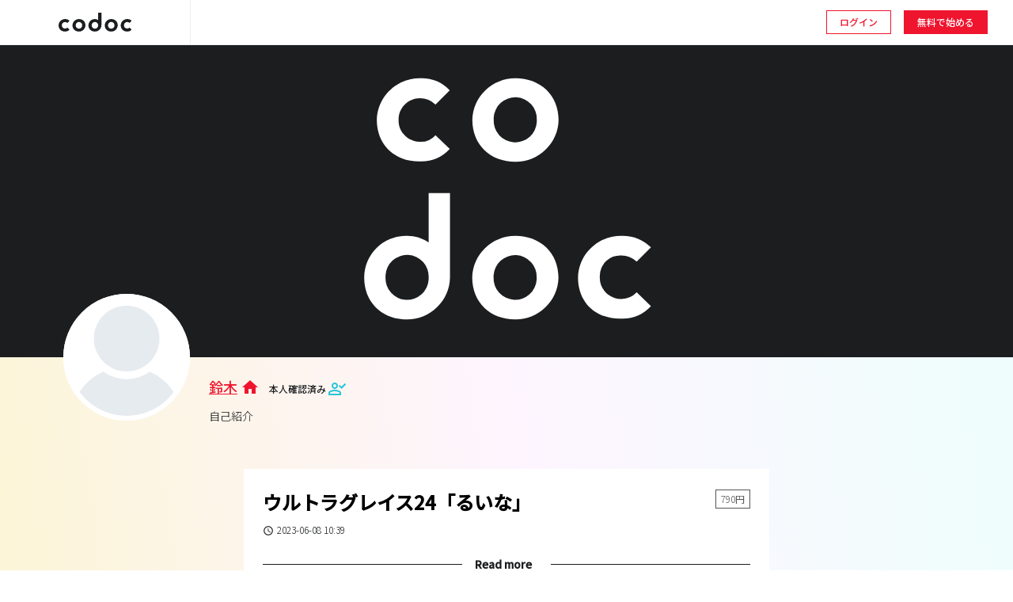

--- FILE ---
content_type: text/html; charset=UTF-8
request_url: https://codoc.jp/sites/DMkSWn9yig/entries/I8fWCc2CHA
body_size: 12573
content:
<!DOCTYPE html>
<html lang="ja">
<head prefix="og: http://ogp.me/ns# fb: http://ogp.me/ns/fb# website: http://ogp.me/ns/website#">
    <meta charset="utf-8">
    <meta name="viewport" content="width=device-width, initial-scale=1">

    <!-- CSRF Token -->
    <meta name="csrf-token" content="4T41Ok1rNFlnzEnDU2rVL1MJj6kCgxBef9lhjctj">
    <!-- locale to app.js -->
       <script type="text/javascript">
    if (localStorage.getItem('codocLang') != 'ja') {
        localStorage.setItem("codocLang","ja");
    }
    </script>
        
    <title>codoc コードク | ウルトラグレイス24「るいな」</title>
    <meta name="description" content="「codoc(コードク)」は、タグの設置だけでWEBサイトの有料化を支援します。単体販売、購読プラン、チップ、アフィリエイトプログラム、WordPressプラグインなどの機能が備わっています。">

    <!-- Styles -->
    <link href="https://codoc.jp/css/style.css?v=1769107316" rel="stylesheet">
    <link href="https://codoc.jp/css/app.css?v=1769107316" rel="stylesheet">

    <!-- Scripts -->
    <script src="https://codoc.jp/js/app.js?v=1769107316" defer></script>
                    <script src="https://codoc.jp/js/cms-sites.js" data-css="/css/paywall-sites.css" data-usercode="DMkSWn9yig" data-lang="" data-skip-custom-paywall-css=&quot;true&quot; defer></script>
                <script src="https://www.google.com/recaptcha/api.js?" async defer></script>

    <script src="https://js.stripe.com/v3/"></script>

    <link rel="dns-prefetch" href="//fonts.gstatic.com">
    <link href="https://fonts.googleapis.com/css?family=Noto+Sans+JP:300,500&display=swap" rel="stylesheet">
    <link href="https://fonts.googleapis.com/icon?family=Material+Icons"  rel="stylesheet">
    <script type="application/ld+json">
     {"@context":"https://schema.org","@type":"WebSite","@id":"https://codoc.jp#website","name":"codoc","url":"https://codoc.jp","inLanguage":"ja"}
    </script>
    <script type="application/ld+json">
     {"@context":"https://schema.org","@type":"Organization","@id":"https://codoc.jp#org","name":"codoc","url":"https://codoc.jp","logo":{"@type":"ImageObject","url":"https://codoc.jp/img/ogp.png","width":1024,"height":1024},"sameAs":["https://x.com/codoc_jp"]}
    </script>
    <script type="application/ld+json">
    {
    "@context": "https://schema.org",
    "@type": "Article",
    "@id": "https://codoc.jp/sites/DMkSWn9yig/entries/I8fWCc2CHA#webpage_article",
    "url": "https://codoc.jp/sites/DMkSWn9yig/entries/I8fWCc2CHA",
    "name": "ウルトラグレイス24「るいな」",
    "headline": "ウルトラグレイス24「るいな」",
    "description": "「codoc(コードク)」は、タグの設置だけでWEBサイトの有料化を支援します。単体販売、購読プラン、チップ、アフィリエイトプログラム、WordPressプラグインなどの機能が備わっています。",
    "inLanguage": "ja",
    "isPartOf": {
        "@type": "WebSite",
        "name": "鈴木 の記事",
        "url": "https://codoc.jp"
    },
    "primaryImageOfPage": {
        "@type": "ImageObject",
        "url": "https://codoc.jp/img/default-entry-icon.svg"
    },
    "image": {
        "@type": "ImageObject",
        "url": "https://codoc.jp/img/default-entry-icon.svg"
    }
}
    </script>


    <meta property="og:url" content="https://codoc.jp/sites/DMkSWn9yig/entries/I8fWCc2CHA" />
    <meta property="og:type" content="article" />
    <meta property="og:title" content="ウルトラグレイス24「るいな」" />
    <meta property="og:description" content="「codoc(コードク)」は、タグの設置だけでWEBサイトの有料化を支援します。単体販売、購読プラン、チップ、アフィリエイトプログラム、WordPressプラグインなどの機能が備わっています。" />
    <meta property="og:site_name" content="鈴木 の記事" />
    <meta property="og:image" content="https://codoc.jp/img/default-entry-icon.svg" />

    <!-- twitter START -->
    <meta name="twitter:card" content="summary">
    <meta name="twitter:site" content="鈴木 の記事">
    <meta name="twitter:description" content="「codoc(コードク)」は、タグの設置だけでWEBサイトの有料化を支援します。単体販売、購読プラン、チップ、アフィリエイトプログラム、WordPressプラグインなどの機能が備わっています。">
    <meta name="twitter:title" content="ウルトラグレイス24「るいな」">
    <meta name="twitter:image" content="https://codoc.jp/img/default-entry-icon.svg"">
    <!-- //twitter end -->
    <meta property="fb:app_id" content="2451184418235552" />


    <script>
    // workaround Facebook oauth feature-bug
    if (window.location.hash == '#_=_') window.location.hash = '';
    </script>
    <!-- connect customize css -->
    
            <!-- Global site tag (gtag.js) - Google Analytics -->
    <script async src="https://www.googletagmanager.com/gtag/js?id=UA-145662917-1"></script>
    <script>
     window.dataLayer = window.dataLayer || [];
     function gtag(){dataLayer.push(arguments);}
     gtag('js', new Date());
     gtag('config', 'UA-145662917-1');
    </script>
        
    
    
    </head>
<body>
        <header id="header">
        
        <h1 class="logo">
            
                            <a href="https://codoc.jp">
                    <img src="/img/logo.svg" alt="codoc">
                </a>
                    </h1>

                <nav class="nav-login">
            <ul>
                <li>
                                            <a href="https://codoc.jp/login?locale=en?return_url=https%3A%2F%2Fcodoc.jp%2Fsites%2FDMkSWn9yig%2Fentries%2FI8fWCc2CHA" class="btn btn-primary btn-small">ログイン</a>
                                    </li>
                <li>
                    <a href="https://codoc.jp/register" class="btn btn-primary-bg btn-small">無料で始める</a>
                </li>
            </ul>
        </nav>
        
    </header>

    <div id="app" class="container">

                

        
        <main>

            <!-- 回答後は表示しないがデバック用で常にだす -->
            

                        
            <pages-connects ref="Acconnects"></pages-connects>
            
            
                                    <div class="site siteEntry">
        <section>
	<div class="site-profile">
		<div class="site-profile-cover"><a href="https://codoc.jp/sites/DMkSWn9yig"><img src="https://codoc.jp/img/default-cover-icon-bk.svg?v=1684731442" alt="codoc-cover-icon"></a></div>
	    <div class="site-profile-icon"><img src="https://codoc.jp/img/default-user-icon.svg?v=1567748596" alt="codoc-profile-icon"></div>
	    <div class="site-profile-status">
		    <div class="site-profile-name">
                <a href="https://codoc.jp/sites/DMkSWn9yig">鈴木</a>
                <a href="https://codoc.jp/sites/DMkSWn9yig"><i class="material-icons">home</i></a>
                                <span class="site-profile-person-check">
                    本人確認済み
                    <svg xmlns="http://www.w3.org/2000/svg" height="24px" viewBox="0 -960 960 960" width="24px" fill="#1f1f1f"><path d="M702-480 560-622l57-56 85 85 170-170 56 57-226 226Zm-342 0q-66 0-113-47t-47-113q0-66 47-113t113-47q66 0 113 47t47 113q0 66-47 113t-113 47ZM40-160v-112q0-34 17.5-62.5T104-378q62-31 126-46.5T360-440q66 0 130 15.5T616-378q29 15 46.5 43.5T680-272v112H40Zm80-80h480v-32q0-11-5.5-20T580-306q-54-27-109-40.5T360-360q-56 0-111 13.5T140-306q-9 5-14.5 14t-5.5 20v32Zm240-320q33 0 56.5-23.5T440-640q0-33-23.5-56.5T360-720q-33 0-56.5 23.5T280-640q0 33 23.5 56.5T360-560Zm0 260Zm0-340Z"/></svg>
                </span>
                            </div>
		    <div class="site-profile-intro">
		        自己紹介
		    </div>
	    </div>
	</div>
</section>
    <section>
        <div class="siteEntry-wrapper">
	        <div class="siteEntry-article">
                <div class="add-flex">
	                <h1 class="tittle" id="codoc-entry-title-I8fWCc2CHA"></h1>
                    <div class="price">
                                                    790円
                                            </div>
                </div>
                <div class="time"><i class="material-icons">access_time</i>2023-06-08 10:39</div>
	            <div id="codoc-entry-I8fWCc2CHA" class="codoc-entries" data-disable-script="^https\:\/\/(www.instagram.com|platform.twitter.com)" data-entry-button-text="" data-subscription-button-text="" data-support-button-text="" data-subscription-message="" data-support-message="">この続きを見るには</div>
	        </div>
        </div>
    </section>
</div>
                        <footer>
	            <ul>
	                                <li>
                                                    <a href="/docs/faq">
                                                                            FAQ
                                            </a></li>
                                    <li>
                                                    <a href="/docs/faq_purchaser">
                                                                            FAQ(購入者)
                                            </a></li>
                                    <li>
                                                    <a href="/docs/termsofuse">
                                                                            利用規約
                                            </a></li>
                                    <li>
                                                    <a href="/docs/privacy">
                                                                            プライバシーポリシー
                                            </a></li>
                                    <li>
                                                    <a href="/docs/tokusho">
                                                                                                        特商法表記
                                            </a></li>
                                    <li>
                                                    <a href="/docs/company">
                                                                            運営会社
                                            </a></li>
                                    
                    <li><a href="https://codoc.jp/info/">お知らせ</a></li>
	                <li><a href="https://codoc.jp/ja/enquiries/create">お問い合わせ</a></li>
                    	                <li><a href="https://codoc.jp/sites/DMkSWn9yig/enquiries/create?locale=ja">クリエイターへのお問い合わせ</a></li>
                    	                <li>
	                	<a href="https://twitter.com/codoc_jp" target="_blank"><img src="/img/X.svg" width="32"></a>
	                </li>
	                <li>
	                	<a href="https://www.facebook.com/codoc.jp" target="_blank"><img src="/img/facebook.png" width="32"></a>
	                </li>
                    	            </ul>
            </footer>
                        <!-- 投稿ボタン -->
                    </main>
    </div>
            <!-- Twitter universal website tag code -->
    <script>
     !function(e,t,n,s,u,a){e.twq||(s=e.twq=function(){s.exe?s.exe.apply(s,arguments):s.queue.push(arguments);
     },s.version='1.1',s.queue=[],u=t.createElement(n),u.async=!0,u.src='//static.ads-twitter.com/uwt.js',
                                    a=t.getElementsByTagName(n)[0],a.parentNode.insertBefore(u,a))}(window,document,'script');
     // Insert Twitter Pixel ID and Standard Event data below
     twq('init','o2m0j');
     twq('track','PageView');
    </script>
    <!-- End Twitter universal website tag code -->
    <!-- Facebook Pixel Code -->
    <script>
     !function(f,b,e,v,n,t,s)
     {if(f.fbq)return;n=f.fbq=function(){n.callMethod?
                                         n.callMethod.apply(n,arguments):n.queue.push(arguments)};
         if(!f._fbq)f._fbq=n;n.push=n;n.loaded=!0;n.version='2.0';
         n.queue=[];t=b.createElement(e);t.async=!0;
         t.src=v;s=b.getElementsByTagName(e)[0];
         s.parentNode.insertBefore(t,s)}(window, document,'script',
                                         'https://connect.facebook.net/en_US/fbevents.js');
     fbq('init', '920200545152357');
     fbq('track', 'PageView');
    </script>
    <noscript><img height="1" width="1" style="display:none"
                   src="https://www.facebook.com/tr?id=920200545152357&ev=PageView&noscript=1"
              /></noscript>
    <!-- End Facebook Pixel Code -->
    </body>
</html>


--- FILE ---
content_type: text/css
request_url: https://codoc.jp/css/style.css?v=1769107316
body_size: 17343
content:
@charset "UTF-8";.notification{display:inline-block;width:6px;height:6px;background:#387cec;border-radius:4px}abbr,address,article,aside,audio,b,blockquote,body,canvas,caption,cite,code,dd,del,details,dfn,div,dl,dt,em,fieldset,figcaption,figure,footer,form,h1,h2,h3,h4,h5,h6,header,hgroup,html,i,iframe,img,ins,kbd,label,legend,li,mark,menu,nav,object,ol,p,pre,q,samp,section,small,span,strong,sub,summary,sup,table,tbody,td,tfoot,th,thead,time,tr,ul,var,video{margin:0;padding:0;border:0;outline:0;font-size:100%;vertical-align:baseline;background:0 0}body{line-height:1}article,aside,details,figcaption,figure,footer,header,hgroup,menu,nav,section{display:block}ul{list-style:none}blockquote,q{quotes:none}blockquote:after,blockquote:before,q:after,q:before{content:"";content:none}a{margin:0;padding:0;font-size:100%;vertical-align:baseline;background:0 0}ins{text-decoration:none}ins,mark{background-color:#ff9;color:#000}mark{font-style:italic;font-weight:700}del{text-decoration:line-through}abbr[title],dfn[title]{border-bottom:1px dotted;cursor:help}table{border-collapse:collapse;border-spacing:0}hr{display:block;height:1px;border:0;border-top:1px solid #ccc;margin:1em 0;padding:0}input,select{vertical-align:middle}button,input:focus,select:focus{outline:0}*,:after,:before{box-sizing:border-box}.material-icons{display:inline-flex;vertical-align:sub}html{scroll-behavior:smooth}body{color:#1b1d1f;font-family:Nunito,Noto Sans JP,sans-serif;font-weight:300;background:#fff;line-height:1.5}body a{color:#ef152e}body a:hover{color:rgb(195.624,13.376,34.276);text-decoration:none}.container{display:flex;padding:51px 0 0}.container:not(:has(.side)){background:linear-gradient(82deg,#fcf5d5,#fef5ff 50%,#edfffc);min-height:100vh;padding:51px 0}body>header{padding:0 32px;display:flex;justify-content:space-between;align-items:center;background:#fff;border-bottom:1px solid #ebedf0;color:#fff;position:fixed;z-index:20;width:100%}body>header h1.logo{padding:16px 32px 16px 0;text-align:center;border-right:1px solid #ebedf0;line-height:0;width:209px}body>header h1.logo img{height:24px}body>header a{color:#1b1d1f;text-decoration:none}body>header a:hover{color:rgb(149.7068965517,156.5,163.2931034483)}header nav.nav-pc>ul{display:flex;align-items:center}header nav.nav-pc>ul>li{font-size:12px;font-size:.75rem;margin:0 0 0 24px;position:relative}header nav.nav-pc>ul>li.notice i.material-icons{font-size:20px;font-size:1.25rem}header nav.nav-pc>ul>li label:hover{cursor:pointer}header nav.nav-pc>ul li.user{color:#555}header nav.nav-pc>ul li.user img{width:24px;height:24px;margin:0 8px 0 0;border-radius:16px;vertical-align:middle}header nav.nav-pc>ul li.user i.material-icons{font-size:16px;font-size:1rem}header nav.nav-pc>ul li.notice>ul,header nav.nav-pc>ul li.user>ul{opacity:0;display:none;position:absolute;transition:all .2s ease-in;right:0;top:28px;border-radius:4px;background:#fff;border:1px solid #ebedf0;padding:8px;box-shadow:0 4px 4px rgba(235,237,240,.2)}header nav.nav-pc>ul li.notice>ul li,header nav.nav-pc>ul li.user>ul li{width:144px;color:#555;padding:8px}header nav.nav-pc>ul li.notice>ul li i,header nav.nav-pc>ul li.user>ul li i{margin:0 12px 0 0}header nav.nav-pc>ul li.notice>ul li a,header nav.nav-pc>ul li.user>ul li a{display:block}header nav.nav-pc>ul li.notice{color:#1b1d1f}header nav.nav-pc>ul li.notice ul{top:26px}header nav.nav-pc>ul li.notice ul li{width:180px;line-height:1.3rem}header nav.nav-pc>ul li.notice ul li:last-child{text-align:center;font-weight:500}header nav.nav-pc>ul li.notice i{position:relative}header nav.nav-pc>ul li.notice i.active:before{position:absolute;content:"";top:0;right:-1px;width:4px;height:4px;border-radius:2px;background:#ef5350}header nav.nav-pc>ul li input[type=checkbox]{display:none}header nav.nav-pc>ul li input[type=checkbox]:checked~ul{display:block;opacity:1}header .nav-login ul{display:flex;font-size:14px;font-size:.875rem}header .nav-login ul p{color:#555;padding:8px}header .nav-login ul p i{margin:0 12px 0 0}header .nav-login ul p a{display:block}header .nav-login ul li{margin:0 0 0 16px}header .nav-sp{display:none}footer{padding:40px 0;position:absolute;bottom:0;width:calc(100% - 128px);border-top:2px solid #fff}footer ul{display:flex;justify-content:center;flex-wrap:wrap;font-size:12px;font-size:.75rem;align-items:center}footer ul li:not(:last-child){margin-right:16px}footer ul li:last-child,footer ul li:nth-last-child(2){width:32px}footer ul li a{text-decoration:none;color:#888}main{flex-grow:1;align-self:center;position:relative;padding-bottom:152px}header+main{padding-bottom:0}.connect-information+main,.side+main{padding:0 64px 152px;margin:0 0 0 240px;border-left:1px solid #ebedf0;background:linear-gradient(82deg,#fcf5d5,#fef5ff 50%,#edfffc);min-height:calc(100vh - 52px);position:relative}.connect-information+main .wrap+.wrap,.side+main .wrap+.wrap{margin:16px 0 0}.connect-information+main .wrap section .ttl,.side+main .wrap section .ttl{padding:24px 0;display:flex;justify-content:space-between;align-items:center}.connect-information+main .wrap section .ttl h2,.side+main .wrap section .ttl h2{margin-bottom:8px;font-size:22px;font-size:1.375rem;color:#1b1d1f;height:30px;line-height:30px;font-weight:300}.connect-information+main .wrap section .ttl .ttl-navi a,.side+main .wrap section .ttl .ttl-navi a{display:inline-block;margin-left:12px}.connect-information+main .wrap section .ttl a,.side+main .wrap section .ttl a{font-size:12px;font-size:.75rem;text-decoration:none}.connect-information+main .wrap section .ttl a i,.side+main .wrap section .ttl a i{font-size:16px;font-size:1rem;line-height:0}.connect-information+main .wrap section .ttl a i.icon-qustion,.side+main .wrap section .ttl a i.icon-qustion{margin-right:5px}.connect-information+main .wrap section .ttl a i.icon-qustion img,.side+main .wrap section .ttl a i.icon-qustion img{width:8px}.connect-information+main .wrap section .bottom,.side+main .wrap section .bottom{padding:24px 0;display:flex;justify-content:space-between;align-items:center}.connect-information+main .wrap section .bottom a,.side+main .wrap section .bottom a{font-size:12px;font-size:.75rem;text-decoration:none}.connect-information+main .wrap section .bottom a i,.side+main .wrap section .bottom a i{font-size:16px;font-size:1rem;line-height:0}.connect-information+main .wrap section div.inner,.side+main .wrap section div.inner{position:relative}.connect-information+main .wrap section div.inner.add-flex,.side+main .wrap section div.inner.add-flex{display:flex;flex-direction:row-reverse;justify-content:space-between;align-items:flex-start}.connect-information+main .wrap section div.inner.add-flex .add-w100,.side+main .wrap section div.inner.add-flex .add-w100{width:100%}.connect-information+main .wrap section div.inner.add-flex .filter,.side+main .wrap section div.inner.add-flex .filter{flex-shrink:0;margin-left:16px}.connect-information+main .wrap section div.inner.add-flex .result,.side+main .wrap section div.inner.add-flex .result{width:100%}.connect-information+main .wrap section div.inner h3,.side+main .wrap section div.inner h3{font-size:16px;font-size:1rem;color:#1b1d1f!important;margin:0 0 8px;word-break:break-all}.connect-information+main .wrap section div.inner .filter-text,.side+main .wrap section div.inner .filter-text{margin-bottom:16px;font-size:.75rem;font-weight:500;color:#97a0ae}.connect-information+main .wrap section div.inner .filter-caution,.side+main .wrap section div.inner .filter-caution{margin-top:8px;font-size:.75rem;font-weight:500;color:#ef5350}.connect-information+main .wrap section div.inner-bg,.side,.side+main .wrap section div.inner-bg{background:#fff}.side{flex-shrink:0;width:240px;position:fixed}.side nav{margin:24px 0 0}.side nav li:first-child{font-size:13px;font-size:.8125rem;margin:0 32px 16px}.side nav li:first-child i{font-size:15px;font-size:.9375rem;margin:0 8px 0 0}.side nav li:first-child a{padding:10px 0;display:block}.side nav li:not(:first-child){position:relative;font-size:13px;font-size:.8125rem}.side nav li:not(:first-child) i{font-size:15px;font-size:.9375rem;margin:0 24px 0 0;color:#dde0e5}.side nav li:not(:first-child) a{display:block;padding:16px 32px;color:#555;text-decoration:none}.side nav li:not(:first-child) a:hover{background:#f8f9fa}.side nav li:not(:first-child).is-active i{color:#1b1d1f}.side nav li:not(:first-child).is-active a{color:#555;font-weight:500}.container-purchaser{flex-direction:column}.container-purchaser .side{position:static;width:100%}.container-purchaser .side nav{width:100%;margin:0}.container-purchaser .side nav ul{width:100%;display:flex}.container-purchaser .side nav ul li{display:flex;flex:1;margin:0;padding:0;border-right:1px solid #ebedf0}.container-purchaser .side nav ul li a{width:100%;padding:20px 12px;text-align:center;text-decoration:none;color:#1b1d1f}.container-purchaser .side nav ul li a i{color:#1b1d1f;margin-right:12px}.container-purchaser .side nav ul li a:hover{color:#1b1d1f;background:#f8f9fa!important}.container-purchaser .side nav ul li a:hover i{color:#1b1d1f}.container-purchaser .side nav ul li.is-active a{background:#1b1d1f;color:#fff}.container-purchaser .side nav ul li.is-active a:hover{background:#1b1d1f!important}.container-purchaser .side nav ul li.is-active a i{color:#fff}.container-purchaser .connect-information+main,.container-purchaser .side+main{width:100%;min-height:calc(100vh - 110px);margin:0}.connect-information{display:flex;justify-content:space-between;align-items:center;padding:12px 64px;border-top:1px solid #ebedf0;border-bottom:1px solid #ebedf0}.connect-information-message{font-size:14px;font-size:.875rem;font-weight:700}.connect-information-message a{position:relative;padding-right:20px;color:#555;text-decoration:none}.connect-information-message a:before{position:absolute;top:3px;right:0;content:"?";display:inline-block;width:16px;height:16px;background:#ef5350;color:#fff;line-height:16px;text-align:center;font-size:10px;font-size:.625rem;font-weight:700;border-radius:50%}.connect-information-message a:hover{text-decoration:underline;color:#555}.connect-information-buttons{display:flex;justify-content:flex-end;flex:1}.connect-information-buttons button{width:100px;margin-left:8px}@media screen and (max-width:768px){.container:not(:has(.side)){padding:24px 0}main{align-self:flex-start;position:relative}.connect-information-message{font-size:12px;font-size:.75rem}.connect-information-message a:before{top:1px}.connect-information-buttons button.btn.btn-small{width:70px;padding:8px 4px;font-size:10px;font-size:.625rem}}@media screen and (max-width:480px){.connect-information{flex-direction:column;border-top:none;padding:12px 24px}.connect-information-message{margin-bottom:12px}.connect-information-buttons{width:100%}.connect-information-buttons button.btn.btn-small{width:49%;margin:0 2% 0 0;padding:8px 4px;font-size:12px;font-size:.75rem}.connect-information-buttons button.btn.btn-small:last-of-type{margin-right:0}}.btn-box{display:flex;justify-content:center}.btn-box li+li{margin:0 0 0 16px}.btn{-webkit-appearance:none;border-width:1px;border-style:solid;text-align:center;font-weight:500;transition:background .15s ease-in;background:#fff;line-height:1em;text-decoration:none}.btn,.btn a{display:block}.btn a{width:100%}.btn:hover{background:rgba(85,85,85,.06)}.btn i{font-size:16px;font-size:1rem;line-height:.1em}.btn.btn-small{font-size:12px;font-size:.75rem;padding:8px 16px}.btn.btn-small i{font-size:14px;font-size:.875rem;margin:0 4px 0 0}.btn.btn-middle{height:40px}.btn.btn-middle,.btn.btn-middle-auto{font-size:14px;font-size:.875rem;width:160px}.btn.btn-middle-auto{height:auto;padding:12px 10px}.btn.btn-large{font-size:16px;font-size:1rem;width:100%;height:40px}.btn.btn-w100{font-size:12px;font-size:.75rem;padding:8px 16px;width:100%}.btn.btn-primary{color:#ef152e;border-color:#ef152e;background:#fff}.btn.btn-primary a{color:#ef152e}.btn.btn-primary:hover{background:rgba(239,21,46,.08)}.btn.btn-primary-bg{background-color:#ef152e;border-color:#ef152e;color:#fff}.btn.btn-primary-bg a{color:#fff}.btn.btn-primary-bg:hover{background:rgb(195.624,13.376,34.276);border-color:rgb(195.624,13.376,34.276)}.btn.btn-secondary{color:#fff;border-color:#1b1d1f;background:#1b1d1f}.btn.btn-secondary a{color:#97a0ae}.btn.btn-secondary:hover{background:rgb(149.7068965517,156.5,163.2931034483);border-color:rgb(149.7068965517,156.5,163.2931034483)}.btn:hover{cursor:pointer}.btn.btn-inline{display:inline-block}.btn:disabled{cursor:default}.btn:disabled,.btn:disabled:hover{color:#97a0ae;border-color:#ebedf0;background:#ebedf0}.btn.btn-gradient{position:relative;background:linear-gradient(150deg,#ffda2f,#f489ff 50%,#26ffda);border:none;color:#1b1d1f;font-weight:700}.btn.btn-gradient:before{position:absolute;top:2px;left:2px;display:block;content:"";width:calc(100% - 4px);height:calc(100% - 4px);background:hsla(0,0%,100%,.95);transition:all .3s ease}.btn.btn-gradient:hover{color:#1b1d1f!important;background:linear-gradient(150deg,#f489ff,#26ffda 50%,#ffda2f)}.btn.btn-gradient:hover:before{top:3px;left:3px;width:calc(100% - 6px);height:calc(100% - 6px);background:#fff}.btn.btn-gradient span{position:relative;z-index:10}.btn.btn-gradient i{color:#1b1d1f}.btn.btn-gradient.btn-small{padding:14px 16px}.btn.btn-gradient:disabled{color:#fff!important}.btn.btn-gradient:disabled:before{display:none}.has-margin{padding:16px}.has-margin .btn{padding:8px 16px;font-size:.875rem}.btn-box-top{position:absolute;top:24px;right:24px;display:flex;justify-content:flex-end}.btn-box-top li{margin-left:8px}.btn-box-top .btn-secondary{width:108px;padding:8px 4px;font-size:10px;font-size:.625rem;font-weight:700;background:#ebedf0;border:1px solid #ebedf0;color:#555}.btn-box-top .btn-secondary:hover{background:#dde0e5;border:1px solid #dde0e5}.btn-box-top .btn-secondary i{position:relative;top:2px}.btn-box-top .btn-secondary:disabled{cursor:default}.btn-box-top .btn-secondary:disabled,.btn-box-top .btn-secondary:disabled:hover{color:#97a0ae;border-color:#ebedf0;background:#ebedf0}.alert{font-size:14px;font-size:.875rem;font-weight:500;width:100%;padding:8px 16px;border-radius:4px}.alert.alert-success{color:#26c6da;border:1px solid #26c6da;background:#e0f7fa}.alert.alert-error{color:#ef5350;border:1px solid #ef5350}span.label{background:#97a0ae;color:#fff;font-size:10px;font-size:.625rem;font-weight:500;display:inline-block;padding:4px 8px;line-height:1!important;border:1px solid #97a0ae}span.label.label-sales-type{background:#fff;border-color:#97a0ae;color:#97a0ae}span.label.label-30,span.label.label-31,span.label.label-40,span.label.label-success{background:#26c6da;border-color:#26c6da}span.label.label-41{background:#7bda26;border-color:#7bda26}span.label.label-success-solid{background:#fff;color:#26c6da;border-color:#26c6da}span.label.label-20,span.label.label-21,span.label.label-42,span.label.label-warning{background:#ffa726;border-color:#ffa726}span.label.label-20,span.label.label-42,span.label.label-alert{background:#ef5350;border-color:#ef5350}span.label.label-12{padding:8px 16px;font-size:12px;font-size:.75rem}span.label.label-21,span.label.label-22{background:#7bda26;border-color:#7bda26}span.label.label-alert-solid{background:#fff;color:#ef5350;border-color:#ef5350}.list-col,.list-row{font-size:14px;font-size:.875rem}.list-col a,.list-row a{text-decoration:none}.list-col li ul.status,.list-row li ul.status{display:flex;align-items:center;font-size:11px;font-size:.6875rem;color:#888}.list-col li ul.status li,.list-row li ul.status li{margin:0 16px 0 0}.list-col li ul.status li .btn,.list-row li ul.status li .btn{padding:4px 8px}.list-col li ul.status li .btn-cancel,.list-row li ul.status li .btn-cancel{background:#ef5350;border:none;color:#fff}.list-col li ul.status i,.list-row li ul.status i{font-size:14px;font-size:.875rem;margin:0 4px 0 0}.list-col li ul.edit,.list-row li ul.edit{display:flex;margin-left:auto}.list-col li ul.edit li,.list-row li ul.edit li{margin:0 0 0 16px}.list-col li ul.edit i,.list-row li ul.edit i{font-size:20px;font-size:1.25rem}.list-col li ul.edit i:hover,.list-row li ul.edit i:hover{cursor:pointer}.list-col li ul.edit a,.list-row li ul.edit a{color:#1b1d1f;display:block;padding:3px 5px;text-align:center;border-radius:14px;transition:background .2s ease-in}.list-col li ul.edit a:hover,.list-row li ul.edit a:hover{background:#ebedf0}.list-col li ul.edit div,.list-row li ul.edit div{color:#1b1d1f;display:block;padding:3px 5px;text-align:center;border-radius:14px;transition:background .2s ease-in}.list-col li ul.edit div:hover,.list-row li ul.edit div:hover{background:#ebedf0}.list-row{margin-bottom:16px}.list-row>li{display:flex;justify-content:left;align-items:center;padding:16px;border-bottom:1px solid #ebedf0;transition:box-shadow .07s ease-in;background:#fff}.list-row>li:hover{background:#f8f9fa;box-shadow:0 1px 8px 1px rgba(235,237,240,.8)}.list-row>li.flex-wrap{flex-wrap:wrap}.list-row>li.no-hover:hover{background:0 0;box-shadow:none}.list-row .entry-images{width:100%;margin-top:12px;padding:12px 24px;background:#ebedf0;border-radius:4px}.list-row .entry-images-list{display:flex;flex-wrap:wrap}.list-row .entry-images-list span{margin-right:8px}.list-row .entry-images-list span img{-o-object-fit:contain;object-fit:contain;-o-object-position:center center;object-position:center center}.list-row .entry-images-expansion{margin-top:12px}.list-row .entry-images-expansion-delete{margin-bottom:12px}.list-row .entry-images-expansion-delete .btn{width:100px}.list-row li div.thumb img{vertical-align:middle;margin:0 16px 0 0;height:40px;border-radius:4px}.list-row li .title{font-size:14px;font-size:.875rem}.list-row li .title-center{align-items:center}.list-row li .title a{text-decoration:none;color:#555}.list-row li .title i[title=サポーター]{font-size:16px;font-size:1rem;margin-left:8px;color:#ffa726}.list-row li .title i[title=アフィリエイトパートナー],.list-row li .title i[title=代理店パートナー],.list-row li .title i[title=利用確認]{font-size:16px;font-size:1rem;margin-left:8px;color:#26c6da}.list-row li .title .btn,.list-row li .title .label{margin-left:8px}.list-row li .btn-box{margin:0 0 0 auto;display:flex;flex-shrink:0}.list-row ul.status{margin:8px 0 0}.list-row.list-seller>li{display:block}.list-row.list-seller>li .label{min-width:8em;text-align:center;margin-right:7px}.list-row.list-seller>li .label-sales-type{min-width:6em}.list-row.list-seller>li .flex{display:flex;align-items:flex-start}.list-row.list-seller>li .btn{display:inline-block;margin-left:auto;font-size:10px;font-size:.625rem;padding:4px 8px}.list-row.list-seller .sales-information{display:flex}.list-row.list-seller .sales-information i{margin-left:auto}.list-row.list-seller .title{margin:8px 0 12px;display:flex}.list-row.list-seller .title li{margin:0 8px 0 0}.list-row.list-seller .title li:last-child{margin-left:auto;margin-right:0}.list-row.list-seller .title li .is-small{font-size:12px;font-size:.75rem;font-weight:300;margin:0 0 0 12px;color:#888}.list-row.list-seller .title li .is-small i{font-size:14px;font-size:.875rem}.list-row.list-seller .title li a.connect-logo{display:block;width:116px;height:44px}.list-row.list-seller .title li a.connect-logo img{padding:8px;border:1px solid #ebedf0;max-width:100%}.list-row.list-seller .title.list-connects li{margin-right:0;margin-left:8px}.list-row.list-seller .title.list-connects li:first-child{margin-left:0}.list-row.list-seller .title.list-connects li:last-child{margin-right:0}.list-row.list-seller .title.list-connects li.ml-auto{margin-left:auto}.list-row.list-seller .title.list-connects li.ml-auto .label{margin:0}.list-row.list-seller .title.list-connects li .btn{padding:8px 16px;font-size:.75rem}.list-row.list-seller ul.status{margin:0}.list-row.list-seller ul.status li{line-height:1.1rem}.list-row.list-seller ul.status li img{border-radius:12px;height:24px}.list-row.list-message li{cursor:pointer}.list-row .list-seller-footer{display:flex;justify-content:space-between}.list-row .list-seller-footer .edit{display:flex}.list-row .list-seller-footer .edit li{margin:0 0 0 16px}.list-row .list-seller-footer .edit i{font-size:20px;font-size:1.25rem}.list-row .list-seller-footer .edit i:hover{cursor:pointer}.list-row .list-seller-footer .edit a{color:#97a0ae;display:block;padding:3px 5px;text-align:center;border-radius:14px;transition:background .2s ease-in}.list-row .list-seller-footer .edit a:hover{background:#ebedf0}.list-col{flex-wrap:wrap}.list-col,.list-col>li{display:flex;justify-content:flex-start}.list-col>li{width:calc(33.33333% - 12px);flex-direction:column;background:#fff;transition:box-shadow .2s ease-in;margin-bottom:18px}.list-col>li .thumb{position:relative}.list-col>li .thumb .label{position:absolute;bottom:15px;left:10px}.list-col>li:not(:nth-of-type(3n)){margin-right:18px}.list-col>li .thumb img{width:100%}.list-col>li .title{margin:16px;line-height:1.5}.list-col>li .title a{text-decoration:none;color:#555;font-weight:500;font-size:14px;font-size:.875rem}.list-col>li:hover{box-shadow:0 0 5px #dde0e5}.list-col .list-col-inner{margin:auto 16px 16px}.list-col .list-col-inner ul.edit{margin-top:12px;padding-top:12px;border-top:1px solid #ebedf0;justify-content:center;width:100%}.list-col .list-col-inner ul.edit li{margin:0}.list-col .list-col-inner ul.edit li:not(:first-child){margin-left:16px}.creditcard-image{max-width:500px;padding:36px 24px 0;margin:0 auto 12px}.creditcard-image img{max-width:100%;height:auto}.order .creditcard-image{margin:0 0 -10px;padding:36px 0 24px}dl.form{position:relative;max-width:800px;padding:24px 24px 0;margin:0 auto}dl.form>div{margin:0 0 32px;align-items:center;width:100%}dl.form>div:last-child{margin:0}dl.form .note{font-size:13px;font-size:.8125rem;margin-top:4px}dl.form dt{margin:0 0 4px;padding:0;font-size:14px;font-size:.875rem;color:#1b1d1f;font-weight:500;line-height:1}dl.form dt .label{margin-right:8px}dl.form dt.with-btn{display:flex;justify-content:space-between}dl.form dt+dd{padding:4px 0 0}dl.form dt+dd p{font-size:12px;font-size:.75rem;color:#888;font-weight:300;margin:8px 0 0}dl.form dt+dd>select{font-size:14px;font-size:.875rem}dl.form dt+dd .invalid-feedback{color:#ef5350;font-size:12px;font-size:.75rem;display:block;margin:8px 0 0}dl.form dt+dd.add-flex{display:flex;align-items:center}dl.form dt+dd.add-flex div+div{margin-left:16px}dl.form dt+dd.add-flex input+button{margin-left:16px;flex-shrink:0}dl.form dt+dd.add-flex.flex-column{flex-direction:column;align-items:flex-start}dl.form dt+dd.add-flex input[type=text]:not(:first-of-type){margin-left:16px}dl.form dt+dd.add-padding{padding:8px 0 0}dl.form dt+dd input[type=number],dl.form dt+dd input[type=password],dl.form dt+dd input[type=tel],dl.form dt+dd input[type=text],dl.form dt+dd textarea{transition:border-color .1s ease-in;height:36px;width:100%;padding:0;font-size:14px;font-size:.875rem;border:none;border-bottom:1px solid #ebedf0;color:#3a3f47;font-weight:500;font-family:Nunito,Noto Sans JP,sans-serif!important}dl.form dt+dd input[type=number]:focus,dl.form dt+dd input[type=password]:focus,dl.form dt+dd input[type=tel]:focus,dl.form dt+dd input[type=text]:focus,dl.form dt+dd textarea:focus{outline:0;border-color:#1b1d1f}dl.form dt+dd input[type=number]::-moz-placeholder,dl.form dt+dd input[type=password]::-moz-placeholder,dl.form dt+dd input[type=tel]::-moz-placeholder,dl.form dt+dd input[type=text]::-moz-placeholder,dl.form dt+dd textarea::-moz-placeholder{font-weight:300}dl.form dt+dd input[type=number]::placeholder,dl.form dt+dd input[type=password]::placeholder,dl.form dt+dd input[type=tel]::placeholder,dl.form dt+dd input[type=text]::placeholder,dl.form dt+dd textarea::placeholder{font-weight:300}dl.form dt+dd input[type=radio]{display:none}dl.form dt+dd input[type=radio]+label{transition:background .1s ease-in;background:#fff;border-top:1px solid #dde0e5;border-right:1px solid #dde0e5;border-bottom:1px solid #dde0e5;display:inline-block;padding:12px;color:#b1b1b1;font-size:14px;font-size:.875rem;width:80px;text-align:center;flex-shrink:0}dl.form dt+dd input[type=radio]+label:first-of-type{border-left:1px solid #dde0e5}dl.form dt+dd input[type=radio]+label:last-of-type{margin:0 16px 0 0}dl.form dt+dd input[type=radio]+label:hover{cursor:pointer}dl.form dt+dd input[type=radio]:checked+label{background:#1b1d1f;color:#fff;font-weight:700}dl.form dt+dd .codoc-checkbox{top:-2px}dl.form dt+dd .radio-toggle{margin-bottom:12px}dl.form dt+dd .radio-toggle:last-of-type{margin-bottom:0}dl.form dt+dd textarea{height:160px;padding:16px;border:1px solid #ebedf0;margin:8px 0 0}dl.form dt+dd .form-select,dl.form dt+dd .form-select select{position:relative;width:100%;height:36px}dl.form dt+dd .form-select select{-webkit-appearance:none;-moz-appearance:none;appearance:none;border:none;border-bottom:1px solid #ebedf0;padding:0 8px;font-size:12px;font-size:.75rem;z-index:1;background:0 0}dl.form dt+dd input.readonly[readonly=readonly]{-webkit-user-select:none;-moz-user-select:none;user-select:none;border:none;color:#3a3f47}dl.form dt+dd .vdp-datepicker__calendar{right:0}dl.form dt+dd .vdp-datepicker__clear-button{position:absolute;top:9px;right:8px}dl.form dt+dd.form-icon,dl.form dt+dd.form-icon-sq{position:relative}dl.form dt+dd.form-icon-sq>div>button,dl.form dt+dd.form-icon>div>button{border:2px dashed #ebedf0;width:332px;height:192px;background:hsla(0,0%,100%,.5);font-weight:500;font-family:Nunito,Noto Sans JP,sans-serif!important;transition:background .1s ease-in;position:relative;z-index:1}dl.form dt+dd.form-icon-sq>div>button i,dl.form dt+dd.form-icon>div>button i{color:#888;font-size:32px;font-size:2rem}dl.form dt+dd.form-icon-sq>div>button:focus,dl.form dt+dd.form-icon>div>button:focus{outline:0}dl.form dt+dd.form-icon-sq>div>button:hover,dl.form dt+dd.form-icon>div>button:hover{cursor:pointer;background:0 0}dl.form dt+dd.form-icon .setImageId,dl.form dt+dd.form-icon-sq .setImageId{position:absolute;top:14px;left:6px;z-index:0}dl.form dt+dd.form-icon .setImageId img,dl.form dt+dd.form-icon-sq .setImageId img{z-index:0;width:320px;border-radius:4px}dl.form dt+dd.form-icon-sq>div>button{width:100px;height:100px}dl.form dt+dd.form-icon-sq .setImageId img{width:88px}dl.form+.btn-box{padding:40px 24px 24px}div.form-accepted{text-align:center;font-size:14px;font-size:.875rem;margin:32px 0 16px}.company-form+.btn-box,div.form-accepted+.btn-box{padding-bottom:24px}.time-picker{display:flex;align-items:center}.time-picker>div{margin-right:8px}.time-picker .display-time{text-align:center}.vue__time-picker .dropdown ul li:not([disabled]).active,.vue__time-picker .dropdown ul li:not([disabled]).active:focus,.vue__time-picker .dropdown ul li:not([disabled]).active:hover,.vue__time-picker-dropdown ul li:not([disabled]).active,.vue__time-picker-dropdown ul li:not([disabled]).active:focus,.vue__time-picker-dropdown ul li:not([disabled]).active:hover{background:#387cec!important}.vue__time-picker,.vue__time-picker .dropdown,.vue__time-picker .dropdown .select-list,.vue__time-picker-dropdown,.vue__time-picker-dropdown .select-list{width:8em!important}.filter{background:#fff;margin-bottom:16px;padding:16px;width:200px}.filter dl.form{padding:0;margin:24px 0}.filter dl.form>div{margin:0 0 24px}.filter dl.form dt{font-size:12px;font-size:.75rem}.filter dl.form input[type=radio]+label{width:50%!important;margin:0!important;padding:10px 8px!important}.filter dl.form .filter-date dd>div{display:flex;align-items:center}.filter dl.form .filter-date dd>div i{font-size:14px;font-size:.875rem;margin:0 8px 0 0}.filter dl.form .filter-date dd>div .vdp-datepicker__calendar{right:0}.filter dl.form .filter-date dd>div .vdp-datepicker__clear-button{position:absolute;top:9px;right:8px}.filter dl.form .filter-date dd>div.filter-date-period{transform:rotate(90deg);width:16px;height:16px;margin:8px auto;color:#97a0ae}.filter dl.form .filter-date dd>div input[readonly=readonly]{background:0 0;border-bottom:1px solid #ebedf0}.filter dl.form .filter-check label{font-size:14px;font-size:.875rem}.filter dl.form .codoc-checkbox{top:-1px}.pagination{padding:16px;display:flex;justify-content:center;background:#fff}.pagination li:not(:first-child),.pagination li:not(:last-child){font-weight:500;min-width:28px;height:32px;line-height:30px;text-align:center;margin:0 8px 0 0;background:#fff}.pagination li:not(:first-child).active,.pagination li:not(:last-child).active{background:#dde0e5;color:#fff}.pagination li:not(:first-child) i,.pagination li:not(:last-child) i{font-size:20px;font-size:1.25rem}.pagination li:not(:first-child) a,.pagination li:not(:last-child) a{display:block;text-decoration:none;color:#888;min-width:28px;height:32px}.pagination li:not(:first-child) a:hover,.pagination li:not(:last-child) a:hover{background:#f8f9fa}.pagination li:first-child,.pagination li:last-child{width:56px}.pagination li:first-child span,.pagination li:last-child span{display:block;border:1px solid #dde0e5;color:#dde0e5;width:56px;height:32px;line-height:26px;background:#fff;text-align:center}.pagination li:first-child a,.pagination li:last-child a{display:block;border:1px solid #1b1d1f;color:#fff;width:56px;height:32px;line-height:26px;background:#1b1d1f;text-align:center}.pagination li:first-child a:hover,.pagination li:last-child a:hover{border:1px solid rgb(149.7068965517,156.5,163.2931034483);background:rgb(149.7068965517,156.5,163.2931034483)}.pagination li:first-child{margin:0 32px 0 0}.pagination li:last-child{margin:0 0 0 24px}.message{color:#97a0ae;text-align:center;font-weight:500;padding:32px 24px;line-height:1.5;font-size:14px;font-size:.875rem}.message+.btn-box{padding:0 0 24px}.message a{text-decoration:none}.message a:hover{cursor:pointer}#creditcard-form,.message-connect{padding-bottom:24px}.message-connect{padding-top:24px;background:#f4f6f6;border-radius:4px}.message-connect-lead{margin-bottom:16px;padding-bottom:16px;text-align:left;border-bottom:1px solid #97a0ae}.message-connect ul{text-align:left}.message-connect ul li{position:relative;padding-left:16px}.message-connect ul li:before{position:absolute;top:.6em;left:.2em;display:block;content:"";width:5px;height:5px;background:#1b1d1f;border-radius:50%}.message-connect-profile{display:flex;align-items:center;margin-top:0;margin-bottom:16px}.message-connect-profile-image{width:40px}.message-connect-profile-image img{max-width:100%}.message-connect-profile-email{padding-left:10px;text-align:left}.message-connect-cooperation{display:flex;align-items:center;padding:8px;margin-bottom:16px;background:#fff;border-radius:4px}.message-connect-cooperation-title{width:70px}.message-connect-cooperation-detail{flex:1;padding-left:8px;border-left:1px solid #ebedf0}.message-connect-cooperation-detail-image{line-height:1.4}.message-connect-cooperation-detail-image img{max-width:100%}.message-connect-terms{margin-bottom:16px}.message-connect-head{width:100%;padding:12px;background:#fff}.message-connect-head-box{margin-bottom:12px;padding-bottom:12px;border-bottom:1px solid #97a0ae}.message-connect-head-box:last-of-type{margin-bottom:0;padding-bottom:0;border-bottom:none}.message-connect-head-box-title{margin-bottom:8px;text-align:left;color:#1b1d1f;font-weight:700}.message-connect-head-box-profile{display:flex;align-items:center;justify-content:center}.message-connect-head-box-profile-image{width:40px;margin-right:12px}.message-connect-head-box-profile-image img{max-width:100%;height:auto}.message-connect-head-box-cooperation-image{padding:0 32px}.message-connect-head-box-cooperation-image img{max-width:100%}.btn.btn-primary-bg[disabled]{background:#97a0ae;border:1px solid #97a0ae}.connect-external-form{height:50vh;margin:0 -25px}.message-annotation{font-size:12px;font-size:.75rem}h3+.message-annotation{padding:12px 24px 0}dl.form dt+dd.freemium-conditions-input .freemium-conditions-input-detail{display:flex;align-items:flex-end}dl.form dt+dd.freemium-conditions-input .freemium-conditions-input-detail input[type=text]{width:40px}dl.form dt+dd.freemium-conditions-input .freemium-conditions-input-detail input[type=text]:not(:first-of-type){margin-left:12px}dl.form dt+dd.freemium-conditions-input .freemium-conditions-input-detail span{display:inline-block;color:#97a0ae;font-size:.875rem;font-weight:500}.align-center{text-align:center}.text-normal{margin-bottom:16px;font-size:.875rem}.btn-footer-fixed{display:none;position:fixed;bottom:15px;right:15px;width:45px;height:45px;background:#1b1d1f;color:#fff;line-height:45px;text-align:center;border-radius:50%;box-shadow:0 0 13px -3px rgba(0,0,0,.5)}.btn-footer-fixed:hover{color:#fff;background:rgb(149.7068965517,156.5,163.2931034483)}.btn-footer-fixed:active{box-shadow:0 0 5px rgba(0,0,0,.2)}.btn-footer-fixed i{position:relative;top:2px}.flex-radios{display:flex}.flex-radios label{margin-right:-1px}dl.form dt+dd.add-flex div+div.flex-radios-sup{display:flex;align-items:center;margin-top:16px;margin-left:0}dl.form dt+dd.add-flex div+div.flex-radios-sup label{position:relative;top:-1px;font-size:.75rem;color:#888;font-weight:300;margin-right:8px}dl.form dt+dd.add-flex div+div.flex-radios-sup select{margin-right:16px}@media screen and (max-width:980px){body>header h1.logo{text-align:left;border:none}.side+main{margin-left:100px}.side{width:100px}.side nav li a{text-align:center}.side nav li span{display:none}.side nav li i{margin:0!important}.list-col>li{width:calc(50% - 12px)}.list-col>li:not(:nth-of-type(3n)){margin-right:0}.list-col>li:nth-of-type(odd){margin-right:18px}.list-col>li ul.status{display:block}.list-col>li ul.status li:not(:first-child){margin-top:4px}.container-purchaser .side nav ul li a span{display:inline}.container-purchaser .side nav ul li a i{margin-right:6px!important}}.maintenance{display:flex;flex-direction:column;justify-content:center;align-items:center;width:100%;height:100vh;padding:30px}.maintenance-inner{max-width:640px;text-align:center}.maintenance-logo{max-width:360px;margin:0 auto 30px}.maintenance-logo img{width:100%;height:auto}.maintenance-title{margin-bottom:15px;font-size:20px;font-weight:700}.maintenance-information{margin-bottom:20px;font-weight:700}.maintenance-information-title{margin-bottom:5px}.maintenance-information-time{color:#ff5a7d}.maintenance-detail{font-size:15px}@media screen and (max-width:768px){.side+main{padding-bottom:240px}.side+main .wrap section>div.inner.add-flex{display:block}.side+main .wrap section>div.inner.add-flex .filter{width:100%;margin-left:0}.side+main .wrap section>div.inner.add-flex .filter-date dd .material-icons+div{width:100%}footer{padding:24px 0}footer ul li{width:33%;margin-bottom:16px;text-align:center}footer ul li:not(:last-child){margin-right:0}footer ul li:last-child{margin-left:16px}.pagination{justify-content:space-between}.pagination li{display:none}.pagination li:first-child,.pagination li:last-child{display:block}.freemium-conditions-input{flex-wrap:wrap}.freemium-conditions-input .freemium-conditions-input-detail{width:100%;margin-top:8px}}@media screen and (max-width:480px){body>header{padding:0 24px;justify-content:left;z-index:100}body>header h1.logo{width:auto;text-align:left}body>header h1.logo img{height:18px}body>header .nav-sp+h1.logo{margin:0 0 0 24px}body>header nav ul.nav-pc{display:none}.connect-information+main,.side+main{margin-left:0;border:none;padding:0 24px 240px}.side{display:none}header nav.nav-pc{margin:0 0 0 auto}header nav.nav-pc .user label i,header nav.nav-pc .user ul{display:none!important}header nav.nav-pc>ul li.user img+span{display:none}header nav.nav-login{margin:0 0 0 auto}header .notice input[type=checkbox]:checked~ul{display:none!important}header .nav-sp{display:block;position:relative}header .nav-sp #nav-sp-toggle{display:none}header .nav-sp label i{color:#3a3f47}header .nav-sp .nav-sp-box{left:-224px;transition:left .2s ease-in}header .nav-sp #nav-sp-toggle:checked~.nav-sp-box{left:0}header .nav-sp .nav-sp-box{position:fixed;top:0;bottom:0;margin-top:51px;overflow-y:auto;width:200px;font-size:14px;font-size:.875rem;background:#fff;box-shadow:2px 4px 4px #ebedf0}header .nav-sp .nav-sp-box .nav-sp-main li i{font-size:16px;font-size:1rem;margin:0 16px 0 0}header .nav-sp .nav-sp-box .nav-sp-main li a{padding:16px;display:block;border-bottom:1px solid #ebedf0}header .nav-sp .nav-sp-box .nav-sp-sub{display:flex;flex-wrap:wrap;text-align:center;justify-content:space-between}header .nav-sp .nav-sp-box .nav-sp-sub li{width:50%;height:48px;border-bottom:1px solid #ebedf0;line-height:50px}header .nav-sp .nav-sp-box .nav-sp-sub li:last-child{width:100%}header .nav-sp .nav-sp-box .nav-sp-sub li:nth-child(odd){border-right:1px solid #ebedf0}header .nav-sp .nav-sp-box .nav-sp-sub li a{display:block;height:46px;width:100%}footer{width:calc(100% - 48px);padding:24px 0}footer ul li{width:33%;margin-bottom:16px}footer ul li:not(:last-child){margin-right:0}.list-row.list-seller ul.status{flex-wrap:wrap}.list-row.list-seller ul.status li:first-child{width:100%;margin-bottom:4px}.list-col li{width:100%}.list-col li:not(:nth-of-type(3n)),.list-col li:nth-of-type(odd){margin-right:0}.list-col li ul.status{display:flex}.list-col li ul.status li:not(:first-child){margin-top:0}dl.form dt+dd.form-icon>div>button{width:256px;height:149px}dl.form dt+dd.form-icon-sq>div>button{width:120px;height:120px}dl.form dt+dd.form-icon .setImageId img,dl.form dt+dd.form-icon-sq .setImageId img{width:244px}dl.form dt+dd.form-icon-sq .setImageId img{width:108px}.btn.btn-middle{width:120px}dl.form dt+dd.input-small input[type=radio]+label{width:54px;padding:12px 4px}dl.form dt+dd.input-small input[type=radio]+label:last-of-type{margin-right:0}.btn-footer-fixed{display:block}.maintenance{padding:20px}.maintenance-inner{max-width:640px;text-align:center}.maintenance-logo{padding:0 30px}.maintenance-detail{text-align:left}.btn-box-top{top:12px}}.error-message-body>div{padding:32px;border:2px solid #ef5350;background:#fff1f1}@media screen and (max-width:480px){.error-message-body>div{padding:16px}}.error-message-body>div .error-title{margin-bottom:12px;padding-bottom:12px;color:#ef5350;font-weight:500;border-bottom:1px solid #ef5350}.error-message-body>div .error-number{margin-bottom:12px}.error-message-body>div .error-detail{position:relative;padding-left:12px;margin-bottom:12px}.error-message-body>div .error-detail:before{position:absolute;top:.7em;left:0;display:block;content:"";width:5px;height:5px;background:#ef5350;border-radius:50%}.error-message-body>div .error-detail:last-of-type{margin-bottom:0}.error-contact{margin-top:8px;margin-bottom:24px;text-align:right}.error-konbini{text-align:center}.error-konbini p{margin-bottom:8px}.error-konbini p:last-of-type{margin-bottom:0}.error-konbini p .btn{display:inline-block}.form .error-message-body>div{padding:24px}.form .error-message-body .error-number{margin-top:0;padding-top:0}.form .error-message-body .error-number .invalid-feedback{color:#555}.external-content-add{margin-top:-26px;margin-bottom:12px;text-align:right}.external-content-list li{display:flex;padding:8px 12px;border-left:1px solid #ebedf0;border-right:1px solid #ebedf0;border-bottom:1px solid #ebedf0;font-size:.875rem}.external-content-list li:first-of-type{border-top:1px solid #ebedf0;border-top-left-radius:4px;border-top-right-radius:4px}.external-content-list li:last-of-type{margin-bottom:12px;border-bottom-left-radius:4px;border-bottom-right-radius:4px}.external-content-list-detail{flex:1}.external-content-list-detail-tag{display:inline-block;margin-left:12px;font-size:10px;font-weight:500;padding:4px 8px;background:#dde0e5;border-radius:4px}.external-content-list-edit .btn{display:inline-block;padding:6px 8px;margin-left:2px;font-size:11px}@media screen and (max-width:768px){.external-content-list-edit .btn{padding:4px;font-size:10px}}.external-content-list-edit .btn .material-icons{position:relative;top:1px}.alert-message{padding:8px 16px;margin-top:24px;background:#fff;border-radius:4px}.alert-message .alert-body div{display:flex;justify-content:space-between;align-items:center}@media screen and (max-width:768px){.alert-message .alert-body div{flex-direction:column;align-items:center}}.alert-message .alert-body div dt{font-size:.875rem;color:#97a0ae;font-weight:500;color:#ef5350}@media screen and (max-width:768px){.alert-message .alert-body div dt{margin-bottom:8px}}.croppa-message{margin-top:8px;text-align:right;font-size:.75rem;font-weight:300}.questionnaire{padding:32px 64px;border-bottom:1px solid #ebedf0;background:#fff}.questionnaire-title{margin-bottom:24px;font-size:1.375rem;color:#3a3f47;font-weight:300}.questionnaire-form{display:flex}.questionnaire-form input[type=radio]{display:none}.questionnaire-form input[type=radio]+label{transition:background .1s ease-in;background:#fff;border-top:1px solid #dde0e5;border-right:1px solid #dde0e5;border-bottom:1px solid #dde0e5;display:inline-block;padding:12px;color:#b1b1b1;font-size:14px;font-size:.875rem;text-align:center;flex-shrink:0}.questionnaire-form input[type=radio]+label:first-of-type{border-radius:4px 0 0 4px;border-left:1px solid #dde0e5}.questionnaire-form input[type=radio]+label:last-of-type{border-radius:0 4px 4px 0;margin:0 16px 0 0}.questionnaire-form input[type=radio]+label:hover{cursor:pointer}.questionnaire-form input[type=radio]:checked+label{background:#1b1d1f;color:#fff;font-weight:700}.questionnaire-form .btn{min-width:100px;margin:1px 0}.side+main .questionnaire{margin:0 -64px}.alert-wp{margin-top:16px;margin-bottom:8px;padding:16px;display:block!important;border:1px solid #ef5350}.alert-wp-title{font-size:.875rem;color:#ef5350;font-weight:700;margin-bottom:8px}.alert-wp-body{display:block!important;font-size:.875rem}.alert-wp-body p{margin-bottom:8px}.alert-wp-body p:last-of-type{margin-bottom:0}@media screen and (max-width:980px){.questionnaire{padding:32px}.questionnaire-form{flex-wrap:wrap}.questionnaire-form input[type=radio]+label{width:calc(33.33333% + 1px);margin-top:-1px!important;margin-left:-1px!important;padding:12px 4px;border:1px solid #dde0e5;font-size:12px;font-size:.75rem}.questionnaire-form input[type=radio]+label:first-of-type{border-bottom-left-radius:0}.questionnaire-form input[type=radio]+label:nth-of-type(3){border-top-right-radius:4px}.questionnaire-form input[type=radio]+label:nth-of-type(6){border-bottom-right-radius:4px}.questionnaire-form input[type=radio]+label:nth-of-type(7){border-bottom-left-radius:4px;border-bottom-right-radius:4px}.questionnaire-form input[type=radio]+label:last-of-type{margin:0}.questionnaire-form .btn{width:100%;margin-top:12px;padding:12px}}@media screen and (max-width:480px){.questionnaire{padding:12px 24px 24px}.side+main .questionnaire{margin:0 -24px}}.align-left{text-align:left!important}.radio-toggle{display:flex}.codoc-checkbox{margin:0;padding:0;background:0 0;border:none;border-radius:0;outline:0;-webkit-appearance:none;-moz-appearance:none;appearance:none;cursor:pointer;vertical-align:middle;position:relative}.codoc-checkbox:after,.codoc-checkbox:before{content:"";display:block;position:absolute}.codoc-checkbox:before{background-color:#fff;border-radius:0;border:1px solid #1b1d1f;width:20px;height:20px;transform:translateY(-50%);top:50%}.codoc-checkbox:after{border-bottom:2px solid #fff;border-left:2px solid #fff;opacity:0;height:6px;width:11px;transform:rotate(-45deg);top:50%;left:5px;margin-top:-3.5px}.codoc-checkbox:checked:before{background-color:#1b1d1f}.codoc-checkbox:checked:after{opacity:1}.codoc-checkbox+label{margin-left:25px;margin-right:10px}.codoc-select{position:relative;display:inline-block;border:1px solid #1b1d1f;background:#1b1d1f;color:#fff}.codoc-select:after{position:absolute;content:"";width:5px;height:5px;right:7px;top:50%;transform:translateY(-30%);border:5px solid transparent;border-top-color:#fff}.codoc-select select{position:relative;appearance:none;-moz-appearance:none;-webkit-appearance:none;background:0 0;border:none;font-size:14px;font-size:.875rem;width:100%;height:100%;padding:10px 25px 10px 10px;color:#fff}.codoc-select select option{color:#1b1d1f}.connect-attributes dl dt{text-align:left}.connect-attributes .codoc-select{width:100%}.connect-attributes dl dd input[type=checkbox]{display:inline!important;width:auto}.connect-attributes #external-form-wrap{text-align:left}.connect-interest{margin-bottom:-4px}.connect-interest-item{display:inline-block;margin:0 8px 4px 0}.login .connect-attributes dl{margin:24px 0 16px}.login .connect-attributes dl:last-of-type{margin-bottom:32px}.connect-attributes .vdp-datepicker{position:relative}.connect-attributes .vdp-datepicker .vdp-datepicker__clear-button{position:absolute;top:10px;right:12px}.login .connect-attributes dl dd input{padding-left:16px}.connect_address{margin-bottom:8px;color:#1b1d1f}.amount-reflected{margin-top:12px}.amount-reflected-check{margin-bottom:8px}.amount-reflected-check label{font-size:14px;font-size:.875rem;font-weight:500}.amount-reflected-date{margin-top:4px}.amount-reflected-date-body{display:flex;align-items:center}.amount-reflected-date-title{font-size:14px;font-size:.875rem;font-weight:500}.amount-reflected-date-input{display:flex;align-items:center;margin-left:8px}.amount-reflected-date-icon{margin-right:4px}.amount-reflected-date-icon i{font-size:18px;font-size:1.125rem}.entries dl.form #setImageId img{width:480px;border-radius:8px}.entries-list>li{background:#fff;margin:0 0 16px;padding:16px;transition:box-shadow .2s ease-in}.entries-list>li:hover{box-shadow:0 0 5px #dde0e5}.entries-list .entries-list-body{display:flex;border-bottom:1px solid #ebedf0;padding:0 0 16px;margin:0 0 16px}.entries-list .entries-list-body img{width:80px;margin:0 16px 0 0}.entries-list .entries-list-body .public{line-height:0}.entries-list .entries-list-body .title{margin:4px 0 0}.entries-list .entries-list-body .title a{text-decoration:none;color:#555;font-size:14px;font-size:.875rem;font-weight:500}.entries-list .entries-list-footer{display:flex;justify-content:space-between}.entries-list .entries-list-footer .status{display:flex;color:#888;font-size:11px;font-size:.6875rem;align-items:center}.entries-list .entries-list-footer .status li{margin:0 16px 0 0}.entries-list .entries-list-footer .status i{font-size:14px;font-size:.875rem;margin:0 4px 0 0}.entries-list .entries-list-footer .edit{display:flex}.entries-list .entries-list-footer .edit li{margin:0 0 0 16px}.entries-list .entries-list-footer .edit i{color:#1b1d1f;font-size:20px;font-size:1.25rem}.entries-list .entries-list-footer .edit i:hover{cursor:pointer}.entries-list .entries-list-footer .edit a{color:#97a0ae;display:block;padding:3px 5px;text-align:center;border-radius:14px;transition:background .2s ease-in}.entries-list .entries-list-footer .edit a:hover{background:#ebedf0}.entries .btn-box{justify-content:left}.entries .btn-box li:first-child{margin-left:0}.entries .btn-box li:first-child .btn{width:40px}.entries .btn-box li:nth-child(2){margin-left:0}.entries .btn-box li:nth-child(2) .btn{width:40px}.entries .btn-box li:last-child{margin:0 auto}.entries .btn-box li:last-child .btn{width:160px}.entries .btn-box li:first-child+li:last-child{margin:0 auto;padding-right:40px}.entries .btn-box li:first-child+li:last-child .btn{width:160px}.entries-finish-action{display:flex;justify-content:space-between}.entries-finish-action li{width:23%}.entries-finish-action li button{width:100%;border:2px solid #97a0ae;padding:32px 0;color:#1b1d1f;cursor:pointer}.entries-finish-action li button i{display:block;margin-bottom:12px;font-size:32px;font-size:2rem;color:#1b1d1f}.entries-finish-action li button:hover{color:#ef152e;border:2px solid #ef152e;background:#fff}.entries-finish-action li button:hover i{color:#ef152e}.btn-box-create li .btn{display:inline-block;margin:0 3px}.entry-header-navi{position:sticky;top:57px;z-index:10;margin-bottom:12px}.entry-header-navi ul{display:flex}.entry-header-navi ul li{flex:1;border-right:1px solid #ebedf0;border-bottom:1px solid #ebedf0}.entry-header-navi ul li:last-of-type{border-right:none}.entry-header-navi ul li a{position:relative;display:flex;width:100%;height:50px;padding:0 20px;justify-content:center;align-items:center;background:#fff;color:#1b1d1f;font-size:13px;font-weight:500;text-decoration:none}.entry-header-navi ul li a:hover{background:#f8f9fa}.entry-header-navi ul li a:before{position:absolute;top:50%;right:10px;display:block;content:"";width:7px;height:7px;margin-top:-3.5px;border-right:1px solid #1b1d1f;border-bottom:1px solid #1b1d1f;transform:rotate(45deg)}.modal-footer-info{padding-top:16px;border-top:1px solid #97a0ae;font-size:.75rem}.modal-footer-info-button{margin-bottom:4px}.modal-footer-info-button a{display:inline-block;padding:4px 12px;background:#f8f9fa;border-radius:4px;text-decoration:none;transition:all .3s ease}.modal-footer-info-button a i{margin-right:4px;font-size:15px}.modal-footer-info-button a:hover{background:#e4e6e8}.codoc-radio{-webkit-appearance:none;-moz-appearance:none;appearance:none;position:relative;top:-2px;width:16px;height:16px;border-radius:50%;border:2px solid #97a0ae;vertical-align:-5px;outline:0}.codoc-radio:before{display:block;content:"";width:6px;height:6px;border-radius:4px;background-color:#97a0ae;transform:translate(3px,3px) scale(0);transform-origin:center;transition:all .3s cubic-bezier(.25,.25,.56,2)}.codoc-radio:checked{border-color:#1b1d1f}.codoc-radio:checked:before{transform:translate(3px,3px) scale(1);background-color:#1b1d1f}.sales-config-section{margin-top:20px}.sales-config-container{border:1px solid #e0e0e0;border-radius:4px;padding:20px;background-color:#f9f9f9}.sales-config-grid{display:grid;grid-template-columns:1fr 1fr;gap:20px;margin-bottom:15px}.sales-column{padding:20px;background:#fff;border-radius:4px;border:1px solid #e0e0e0;transition:opacity .3s ease}.sales-column.disabled{background-color:#f5f5f5;opacity:.6}.sales-column.disabled input[type=radio],.sales-column.disabled label{cursor:not-allowed}.sales-column.disabled label.disabled{color:#999}.sales-column-header{margin-bottom:15px;padding-bottom:10px;border-bottom:1px solid #e0e0e0}.sales-column-title{font-size:15px;font-weight:700;color:#333;margin:0}.sales-radio-group{display:flex;margin-bottom:15px}.sales-radio-group input[type=radio]{margin-right:0}.sales-radio-group label{cursor:pointer;display:flex;align-items:center;margin-right:0}.price-input-section{margin-top:15px}.price-input-section .price-label{font-size:14px;color:#333;margin-bottom:8px;font-weight:500}.price-input-section .price-note{color:#007bff;font-size:13px}.price-input-section input[type=text]{width:150px;margin-bottom:10px}.price-input-section .help-text{font-size:12px;color:#666;line-height:1.5}.no-sale-message{margin-top:10px}.no-sale-message .help-text{font-size:13px;color:#666}.free-pricing-info{margin-top:10px}.free-pricing-info .help-text{font-size:12px;color:#666;line-height:1.5;margin-bottom:10px}.free-pricing-info .warning-text{font-size:12px;color:#d9534f;background-color:#fff3f3;padding:8px;border-radius:3px;border:1px solid #f5c6cb}.sales-mode-notice{margin-top:20px;margin-bottom:0;padding:4px 10px 13px;background-color:#fff3cd;border:1px solid #ffc107;border-radius:4px}.sales-mode-notice p{margin:0;font-size:13px;color:#856404;display:flex;align-items:center;line-height:20px}.sales-mode-notice p i{margin-right:8px;font-size:16px;line-height:1}.sales-additional-grid{display:grid;grid-template-columns:1fr 1fr;gap:20px;margin-top:20px;padding-top:20px;border-top:1px solid #e0e0e0}.affiliate-rate-section,.limited-count-section{margin-top:15px}.affiliate-rate-section .field-label,.limited-count-section .field-label{font-size:13px;color:#666;margin-bottom:8px;font-weight:500}.affiliate-rate-section input[type=text],.limited-count-section input[type=text]{width:120px;margin-bottom:10px}.affiliate-rate-section .codoc-select,.limited-count-section .codoc-select{margin-bottom:10px}.affiliate-rate-section .codoc-select select,.limited-count-section .codoc-select select{width:180px}@media screen and (max-width:980px){.btn-box-create li .btn{display:block;margin:0 0 7px}.sales-additional-grid,.sales-config-grid{grid-template-columns:1fr;gap:15px}}@media screen and (max-width:480px){.entries-list .entries-list-footer .status{display:block}.entries-list .entries-list-footer .status li:not(:last-child){margin-bottom:4px}.entries-finish-action{display:block}.entries-finish-action li{width:100%}.entries-finish-action li:not(:first-child){margin-top:16px}.entries-finish-action li button{padding:12px 0;font-size:12px;font-size:.75rem}.entry-header-navi{top:50px}.entry-header-navi ul{flex-wrap:wrap}.entry-header-navi ul li{width:50%;flex:auto}.entry-header-navi ul li:nth-child(2n){border-right:none}.entry-header-navi ul li a{height:30px;padding:0;font-size:11px}.entry-header-navi ul li a:before{width:5px;height:5px;margin-top:-3.5px}}.images .pagination{padding-bottom:24px}.images-list{margin-right:-16px;display:flex;flex-wrap:wrap;padding:24px 24px 8px}.images-list li{margin:0 16px 16px 0}.images-list li>img{width:100px;height:100px;-o-object-fit:cover;object-fit:cover}.images-list li>img:hover{cursor:pointer}.images-list+.pagination{padding-top:8px}.login{width:400px;padding:40px;margin:20px auto 0;background:#fff}.login h1{text-align:center}.login h1 img{height:24px}.login h1+p{text-align:center;margin-top:16px;margin-bottom:24px;color:#97a0ae;font-weight:500;font-size:14px;font-size:.875rem}.login dl{margin:32px 0 16px}.login dl dt{font-size:14px;font-size:.875rem;font-weight:500;margin:0 0 8px}.login dl dt.login-pass{display:flex;justify-content:space-between;align-content:center}.login dl dt.login-pass .login-reminder a{color:#ef152e;font-size:10px;font-size:.625rem;font-weight:300}.login dl dt.login-pass .login-reminder a:hover{color:rgb(195.624,13.376,34.276)}.login dl dd{position:relative}.login dl dd .link-question{display:block;margin-top:4px;font-size:12px;font-size:.75rem;color:#999;cursor:pointer}.login dl dd .link-question:hover{opacity:.7}.login dl dd .link-question span{display:inline-block;width:16px;height:16px;margin-left:4px;background:#999;color:#fff;line-height:16px;text-align:center;border-radius:50%}.login dl dd input{transition:border-color .1s ease-in;height:44px;width:100%;padding:0 16px 0 32px;font-size:14px;font-size:.875rem;border:none;border-bottom:2px solid #ebedf0;background:#fff}.login dl dd input:focus{outline:0;border-color:#1b1d1f}.login dl dd textarea{transition:border-color .1s ease-in;height:4.8em;width:100%;padding:12px 16px 0;font-size:14px;font-size:.875rem;border:none;border-bottom:2px solid #ebedf0;background:#fff}.login dl dd textarea:focus{outline:0;border-color:#1b1d1f}.login dl dd input[type=button],.login dl dd input[type=email],.login dl dd input[type=password],.login dl dd input[type=submit],.login dl dd input[type=text],.login dl dd textarea{-webkit-appearance:none;-moz-appearance:none;appearance:none;border-radius:0}.login dl dd input[type=checkbox]{padding:0;height:20px;display:block}.login dl dd .radios{display:flex;margin:8px 0 4px}.login dl dd .radios input[type=radio]{display:none}.login dl dd .radios input[type=radio]+label{display:block;width:50%;transition:background .1s ease-in;background:#fff;border:1px solid #dde0e5;display:inline-block;padding:12px 8px;color:#b1b1b1;font-size:12px;font-size:.75rem;text-align:center;flex-shrink:0}.login dl dd .radios input[type=radio]+label:first-of-type{border-right:none}.login dl dd .radios input[type=radio]+label:hover{cursor:pointer}.login dl dd .radios input[type=radio]:checked+label{background:#1b1d1f;color:#fff;font-weight:700}.login dl dd .note{text-align:right;font-size:12px;font-size:.75rem}.login dl dd:before{font-family:Material Icons;color:#dde0e5;position:absolute;top:10px;left:8px}.login dl dd .invalid-feedback{color:#ef5350;font-size:12px;font-size:.75rem;display:block;margin:8px 0 0}.login dl dd .invalid-feedback-duplication{background:#fdeded;padding:16px;border-radius:4px}.login dl dd .invalid-feedback-duplication .invalid-feedback-duplication-continue{margin-top:8px}.login dl dd .invalid-feedback-duplication .invalid-feedback-duplication-continue input[type=checkbox]{width:auto;display:inline-block}.login dl dd .invalid-feedback-duplication .invalid-feedback-duplication-continue label{color:#555;font-weight:500}.login dl dd.terms-consent{text-align:center;font-size:.875rem;font-weight:500}.login dl dd.terms-consent input[type=checkbox]{width:auto;display:inline-block}.login dl .login-email+dd:before{content:"\E0BE"}.login dl .login-pass+dd:before{content:"\E897"}.login dl .login-name+dd:before{content:"\E87C"}.login dl dd+dt{margin:24px 0 0}.login .form-check-label{font-size:12px;font-size:.75rem}.login .btn{width:100%;margin:16px 0 0}.login .login-terms{font-size:14px;font-size:.875rem;font-weight:300}.login .login-terms input{margin-right:4px}.login .login-registration{margin-top:12px;font-size:12px;font-size:.75rem;font-weight:300;text-align:center}.login .login-registration-caution{padding:12px;background:#efefef;text-align:left;font-weight:700;color:#e3342f}.login .login-social{margin:40px 0 0}.login .login-social h2{text-align:center;font-size:14px;font-size:.875rem;position:relative;z-index:1}.login .login-social h2:after,.login .login-social h2:before{content:"";width:60px;height:1px;background:#1b1d1f;display:block;position:absolute;top:10px}.login .login-social h2:after{right:0}.login .login-social .headline{text-align:center;font-size:14px;font-size:.875rem;font-weight:700;position:relative;z-index:1}.login .login-social .headline:after,.login .login-social .headline:before{content:"";width:60px;height:1px;background:#1b1d1f;display:block;position:absolute;top:10px}.login .login-social .headline:after{right:0}.login .login-social ul{display:flex;justify-content:space-between;margin:8px 0 0}.login .login-social ul li{width:152px}.login .login-social ul a{color:#fff;text-decoration:none}.login .login-social ul .btn-tw{background:#000;border-color:#000}.login .login-social ul .btn-fb{background:#1877f2;border-color:#1877f2}.login .box-arrow{position:relative;margin-top:16px;padding:12px;text-align:center;background:#fff;border-radius:4px}.login .box-arrow:before{content:"";position:absolute;top:-20px;left:50%;margin-left:-10px;border:10px solid transparent;border-bottom-color:#fff}.login .box-arrow .invalid-feedback{color:#ef5350;font-size:14px;display:block}.login .footer-link{color:#97a0ae;text-align:center;font-weight:500;padding:12px 32px 0;line-height:1.5;font-size:14px;font-size:.875rem}.login .footer-link+.btn-box{padding:0 0 24px}.login .footer-link a{text-decoration:none}.login .footer-link a:hover{cursor:pointer}.login .two-factor-header{text-align:center;margin:20px 0 30px}.login .two-factor-header h2{font-size:24px;margin-bottom:10px}.login .two-factor-header p{font-size:14px;color:#666}.login .two-factor-code-input{text-align:center;font-size:24px;letter-spacing:8px}.login .two-factor-trust-device{margin:20px 0}.login .two-factor-trust-device .form-check-label{font-size:14px}.login .alert{padding:10px 15px;margin-bottom:20px;border-radius:4px}.login .alert-success{background-color:#d4edda;border:1px solid #c3e6cb;color:#155724}.login .alert-info{background-color:#d1ecf1;border:1px solid #bee5eb;color:#0c5460}.login .two-factor-resend{margin-top:20px;text-align:center}.login .two-factor-resend p{font-size:14px;color:#666}.login .two-factor-resend form{display:inline}.login .two-factor-resend .btn-outline{font-size:14px;padding:10px 24px;border:1px solid #ddd;border-radius:4px;background:0 0;color:#333;cursor:pointer}.login .two-factor-help{margin-top:30px;padding:15px;background:#f5f5f5;border-radius:5px}.login .two-factor-help p{font-size:12px;color:#666;margin:5px 0}.login.order{margin:0 auto 50px;transform:translateY(0)}.login.order .form,.login.order .message+.btn-box{padding:0}.login.order .message+.btn-box .btn{margin-top:0}.complete{width:500px;margin:0 auto;transform:none}.complete dl{margin-top:32px}.complete dl dt.complete-top{margin-bottom:24px;font-size:1.175rem;text-align:center}.complete .ordernumber{margin-top:8px;padding:8px;background:#ebedf0;border-radius:4px}.complete .order-caution{margin-top:8px;padding:12px;color:#ef152e;border:1px solid #ef152e}.complete-register{margin-top:24px;padding:24px 16px;background:#e7f7fc;border-radius:4px}.complete-register .complete-register-title{margin-bottom:16px;font-weight:700;text-align:center}.complete-register .complete-register-lead{font-size:14px}.complete-register dl{margin-top:24px}.complete-register .btn.btn-small{margin-top:8px;padding:12px 16px;font-size:14px}.complete-register .complete-register-list{margin-top:16px}.complete-register .complete-register-list li{position:relative;padding-left:16px;font-size:14px}.complete-register .complete-register-list li:before{position:absolute;top:.6em;left:.2em;display:block;content:"";width:5px;height:5px;background:#387cec;border-radius:50%}#payment-request-button{margin-top:24px;padding:0}#payment-request-button-delimiter{position:relative;margin-top:32px;margin-bottom:-8px;text-align:center;font-size:.875rem;font-weight:500;color:#1b1d1f}#payment-request-button-delimiter:before{position:absolute;top:50%;left:0;display:block;content:"";width:100%;height:1px;background:#1b1d1f}#payment-request-button-delimiter .payment-request-button-delimiter-text{position:relative;display:inline-block;padding:3px 10px;background:#fff}.payment-method{margin-top:24px}.payment-method .radios{display:flex}.payment-method .radios li{width:50%}.payment-method .radios li input[type=radio]{display:none}.payment-method .radios li input[type=radio]+label{display:block;width:100%;transition:background .1s ease-in;background:#fff;border:1px solid #dde0e5;display:inline-block;padding:12px 8px;color:#b1b1b1;font-size:12px;font-size:.75rem;text-align:center;flex-shrink:0}.payment-method .radios li input[type=radio]+label:hover{cursor:pointer}.payment-method .radios li input[type=radio]:checked+label{background:#1b1d1f;color:#fff;font-weight:700}.payment-method .radios li:first-of-type input[type=radio]+label{border-right:none}.payment-error{margin-top:8px;font-weight:500;font-size:14px;font-size:.875rem;padding:8px 12px;background:#f8f9fa;color:#ef152e}.message-konbini{padding:12px 0 24px;text-align:left;color:#555}.message-konbini-note{margin-bottom:4px;font-weight:400}.message-konbini-price{text-align:center}.message-konbini-price strong{font-size:1.25em}.message-konbini-icons{margin-top:12px}.message-konbini-icons ul{display:flex;align-items:center;justify-content:center}.message-konbini-icons ul li{margin:0 5px}.message-konbini-icons ul li img{width:24px;height:24px}.konbini-payment-voucher-price{margin-top:24px;font-size:1.175rem;font-weight:700}.konbini-payment-voucher-note{margin-top:4px;margin-bottom:24px;font-size:.85em}.konbini-payment-voucher-select{display:flex;flex-wrap:wrap;justify-content:space-between;margin-bottom:24px}.konbini-payment-voucher-select span{display:flex;align-items:center;width:49%;margin:0 2% 8px 0;padding:8px;border:1px solid #ebedf0;border-radius:4px;cursor:pointer}.konbini-payment-voucher-select span:nth-child(2n){margin-right:0}.konbini-payment-voucher-select span:hover{background:#ebedf0}.konbini-payment-voucher-select span i{width:24px;line-height:0}.konbini-payment-voucher-select span i img{width:24px}.konbini-payment-voucher-select span small{flex:1;padding-left:8px;font-size:.875em;font-weight:700}.konbini-payment-voucher-select span.konbini-payment-voucher-selected{border:1px solid #387cec}.konbini-payment-voucher-detail-title{margin-bottom:8px;font-weight:700}.konbini-payment-voucher-detail-number{padding:8px 12px;margin-top:0!important;background:#ebedf0;border-radius:8px}.konbini-payment-voucher-detail-number div{display:flex;margin-bottom:8px;padding-bottom:8px;border-bottom:1px solid #fff}.konbini-payment-voucher-detail-number div:last-of-type{margin-bottom:0;padding-bottom:0;border-bottom:none}.konbini-payment-voucher-detail-number div dt{margin-bottom:0;font-size:1rem!important;font-weight:300!important}.konbini-payment-voucher-detail-number div dd{flex:1;padding-left:24px;font-size:1rem!important;font-weight:700}.konbini-payment-voucher-detail-list{padding-left:1em;margin-bottom:24px;list-style:decimal;list-style-position:outside;font-size:.875rem}.konbini-payment-voucher-detail-list li{margin-bottom:8px}.lp-wordpress-plugin{width:680px;max-width:100%}.lp-wordpress-plugin-body h1{font-size:16px;margin-bottom:16px;padding-bottom:16px;border-bottom:1px solid #ebedf0}.lp-wordpress-plugin-body .align-right{text-align:right}.lp-wordpress-plugin-body dd p,.lp-wordpress-plugin-body ol{margin-bottom:16px;font-size:.875rem}.lp-wordpress-plugin-body ol{padding-left:1.25em}.lp-wordpress-plugin-body ol>li{margin-bottom:16px}.lp-wordpress-plugin-body ol>li>strong{display:block;margin-bottom:4px}.lp-wordpress-plugin-body ol>li:last-of-type{margin-bottom:0}.login-modal-text{font-size:14px;font-size:.875rem;line-height:1.6}@media screen and (max-width:768px){.lp-wordpress-plugin{max-width:100%}}@media screen and (max-width:480px){.login{width:calc(100% - 48px);padding:24px;margin-top:0}.login .login-social h2:after,.login .login-social h2:before{width:0}.login .login-social ul li{width:calc(50% - 8px)}.login dl dd input{font-size:16px;font-size:1rem}.complete dl{margin-top:16px}.konbini-payment-voucher-select span i,.konbini-payment-voucher-select span i img{width:18px}.konbini-payment-voucher-select span small{font-size:.7em}}.credix-order{transform:none!important}.payouts-calc>div{display:flex;justify-content:space-between;align-items:center}.payouts-calc>div:not(:last-child){border-bottom:1px solid #ebedf0}.payouts-calc>div.payouts-calc-total{font-weight:500}.payouts-calc>div.payouts-calc-sales dt{padding-left:32px}.payouts-calc>div.payouts-calc-fee,.payouts-calc>div.payouts-calc-system{background:#f8f9fa}.payouts-calc>div.payouts-calc-fee dt,.payouts-calc>div.payouts-calc-system dt{padding-left:32px}.payouts-calc>div.payouts-calc-amount{font-weight:500}.payouts-calc>div.payouts-calc-amount dd{color:#1b1d1f}.payouts-calc dt{padding:16px 8px 16px 0;font-size:.75rem;font-weight:500;color:#1b1d1f}.payouts-calc dt.payouts-item{padding-left:16px}.payouts-calc dd{padding:16px 0 16px 8px}.payouts-calc dd.payouts-amount{padding-right:16px}.payouts-calc+.btn-box{padding:24px 0}.payments .payments-tab ul{display:flex}.payments .payments-tab ul li{width:100%;height:48px;line-height:48px;text-align:center}.payments .payments-tab ul li input[type=radio]{display:none}.payments .payments-tab ul li label{display:block;width:100%;border-bottom:1px solid #ebedf0;transition:all .2s ease-in}.payments .payments-tab ul li label:hover{cursor:pointer}.payments .payments-tab ul li input[type=radio]:checked+label{color:#387cec;font-weight:500;border-color:#387cec}.payments .payments-tab .payments-tab-finished{height:48px;line-height:48px;text-align:center;border-bottom:1px solid #ebedf0}.payments .common-form h3,.payments .company-form h3{padding:24px 24px 0;margin:0!important}.payments .common-form,.payments .company-form{margin-bottom:32px}.payments .payments-finished{padding:16px 24px 0;color:#97a0ae}.payments .payments-bank,.payments .payments-create{padding:24px 24px 0}.payments .payments-bank input[type=radio]{display:none}.payments .payments-bank dt{color:#97a0ae;font-size:14px;font-size:.875rem;font-weight:500}.payments .payments-bank dd{margin:8px 0;font-size:13px;font-size:.8125rem}.payments .payments-bank dd label{border:2px dashed #ebedf0;display:block;padding:16px;color:#888}.payments .payments-bank dd label:hover{cursor:pointer}.payments .payments-bank dd input[type=radio]:checked+label{border-style:solid;border-color:#ef152e;background:rgb(253.688,235.812,237.862);color:#555}.payments .payments-bank dd input[type=radio]:checked+label span{color:#555}.payments .payments-bank dd span{display:inline-block;width:144px;font-weight:500;color:#97a0ae}.payments .message-lock{padding:24px}.payments .message-lock-btn{margin-top:24px;text-align:center}.payments .message-lock-btn .btn{display:inline-block;width:160px}.home .add-flex+.inner,.home .inner+.add-flex,.home .inner+.inner{margin-top:24px}.home .add-flex{display:flex;justify-content:space-between}.home .add-flex .inner{margin-top:0;width:calc(50% - 12px)}.home-notice{margin-bottom:16px;background:#fff}.home-notice h3{text-align:center;margin-bottom:16px;background:#f8f9fa;padding:8px}.home-notice h3,.home-notice ul{font-size:14px!important;font-size:.875rem}.home-notice ul{padding:8px 16px 16px}.home-alert{background:#fff;padding:16px;border:1px solid #ef5350;background:#ffcdd2;margin-top:16px;margin-bottom:16px;font-size:14px;font-size:.875rem}.home-alert dl{margin-top:0;margin-bottom:0}.home-alert dt{color:#ef5350;font-weight:700;margin-bottom:8px}.home-type{font-weight:500;padding:16px;margin-bottom:0!important;border:0}.home-chart{padding:12px 24px 24px}.home-chart canvas{width:100%!important}.home-chart .filter{width:100%;margin:0;background:#f8f9fa;padding:12px 16px;border-radius:4px}.home-chart dl.form{margin:0}.home-chart dl.form .filter-date{display:flex;margin:0;width:100%;justify-content:center}.home-chart dl.form dt{flex-shrink:0}.home-chart dl.form dd{display:flex;margin-left:16px;padding:0!important;width:100%}.home-chart dl.form dd>div,.home-chart dl.form dd>span{margin-left:12px!important}.home-chart dl.form dd .filter-date-calendar{flex-grow:1;width:50%}.home-chart dl.form dd .filter-date-calendar>div{width:100%}.home-chart dl.form dd .filter-date-calendar input{width:100%!important}.home-chart dl.form dd .filter-date-period{transform:rotate(0)!important}.home-chart dl.form dd span i.material-icons{color:#ef152e;font-size:18px;font-size:1.125rem;line-height:2}.home-chart dl.form dd span i.material-icons:hover{cursor:pointer}.home-number>div{display:flex;justify-content:space-between;font-size:14px;font-size:.875rem}.home-number>div:not(:last-child){border-bottom:1px solid #ebedf0}.home-number>div.home-number-amount dt,.home-number>div.home-number-count dt{color:#97a0ae}.home-number>div.home-number-amount dd,.home-number>div.home-number-count dd{font-weight:500}.home-number>div.home-number-amount dd span,.home-number>div.home-number-count dd span{font-weight:300;font-size:12px;font-size:.75rem}.home-number dd,.home-number dt{padding:16px}.home-first{padding:24px;text-align:center}.home-first h3{margin-bottom:24px!important;border-bottom:2px solid #555;padding-bottom:2px;display:inline-block}.home-first ul{display:flex;flex-wrap:wrap;justify-content:space-between}.home-first ul li{border:2px solid #ebedf0;width:calc(50% - 6px)}.home-first ul li:nth-child(n+3){margin-top:12px}.home-first ul a{padding:24px;text-decoration:none;font-weight:700;display:block}.home-first ul dl{display:flex;align-items:center}.home-first ul dl dt{font-weight:500;margin-right:16px}.home-first ul dl dt i{font-size:48px;font-size:3rem;color:#1b1d1f}.home-first ul dl dd{text-align:left;color:#555}.home-message-button{display:none;margin-top:12px;text-align:center}.home-message-button .btn{width:100%;padding:12px 0;margin:0 auto}.home-message-button .btn i{margin-right:8px}@media screen and (max-width:768px){.home .home-chart dl.form .filter-date{display:block}.home .home-chart dl.form dd{margin:0}.home .home-chart dl.form dd>div:first-of-type{margin:0!important}.home-first ul{display:block}.home-first ul li{width:100%}.home-first ul li:nth-child(n+2){margin-top:12px}.home-message-button{display:block}}@media screen and (max-width:480px){.home .add-flex{display:block}.home .add-flex .inner{margin-top:24px;width:100%}.home .filter dl.form .filter-date dd>div .vdp-datepicker__clear-button{top:-18px;right:0}.home-message-button .btn{width:100%}}.intro p{line-height:1.5;text-align:left}.intro h2{text-align:center;font-size:20px;font-size:1.25rem;margin-bottom:40px;border-bottom:2px solid #555;padding-bottom:8px;display:inline-block}.intro h2 span{font-size:18px;font-size:1.125rem}.intro+footer{position:relative!important;margin:0 auto -152px}.intro-hero,.intro-wordpress{background:url(/img/how2/hero.jpg) #f8f9fa fixed;background-size:cover;font-weight:500;padding:64px 56px;text-align:center;width:100vw;position:relative;display:flex;justify-content:space-between;align-items:center}.intro-hero:after,.intro-wordpress:after{width:100%;height:100%;content:"";background:rgba(0,0,0,.5);position:absolute;top:0;left:0}.intro-hero .intro-hero-txt,.intro-wordpress .intro-hero-txt{margin:0 auto}.intro-hero .intro-hero-txt .intro-hero-txt1,.intro-wordpress .intro-hero-txt .intro-hero-txt1{font-size:29px;font-size:1.8125rem;letter-spacing:4px;position:relative;z-index:1;color:#fff}.intro-hero .intro-hero-txt .intro-hero-txt2,.intro-wordpress .intro-hero-txt .intro-hero-txt2{font-size:36px;font-size:2.25rem;display:inline-block;background:#387cec;color:#fff;padding:18px 28px 18px 40px;border-radius:100px;margin-top:24px;letter-spacing:8px;position:relative;z-index:1}.intro-hero .intro-hero-regist,.intro-wordpress .intro-hero-regist{position:relative;z-index:1;background:#fff;border-radius:8px}.intro-hero .intro-hero-regist.login,.intro-wordpress .intro-hero-regist.login{margin:0 0 0 24px;padding:24px;max-width:360px;border:none;transform:none!important}.intro-hero .intro-hero-regist.login dl,.intro-wordpress .intro-hero-regist.login dl{margin-top:0}.intro-hero .intro-hero-regist.login dl dt,.intro-wordpress .intro-hero-regist.login dl dt{text-align:left}.intro-hero .intro-hero-regist.login h2,.intro-wordpress .intro-hero-regist.login h2{margin-bottom:0;padding-bottom:0;border:none}.intro-hero .intro-hero-regist.login h2:after,.intro-hero .intro-hero-regist.login h2:before,.intro-wordpress .intro-hero-regist.login h2:after,.intro-wordpress .intro-hero-regist.login h2:before{width:0}.intro-hero .intro-hero-regist.login div.login-social ul li,.intro-wordpress .intro-hero-regist.login div.login-social ul li{width:calc(50% - 4px)}.intro-wordpress{background:url(/img/how2/wordpress.png) #f8f9fa fixed}.intro-about{padding:72px 80px;text-align:center;margin:0 auto}.intro-about p+p{margin-top:16px}.intro-howto{background:#f8f9fa;padding:72px 80px;text-align:center}.intro-howto .intro-howto-1,.intro-howto .intro-howto-2,.intro-howto .intro-howto-3{position:relative;display:flex;justify-content:space-between;align-items:center;margin-bottom:40px;text-align:center}.intro-howto .intro-howto-1 .intro-howto-txt,.intro-howto .intro-howto-2 .intro-howto-txt,.intro-howto .intro-howto-3 .intro-howto-txt{width:calc(50% - 16px);position:relative}.intro-howto .intro-howto-1 .intro-howto-txt h3,.intro-howto .intro-howto-2 .intro-howto-txt h3,.intro-howto .intro-howto-3 .intro-howto-txt h3{font-size:20px;font-size:1.25rem;text-align:center;display:inline-block;margin:0 auto 24px;position:relative;z-index:1;border:1px solid #555;border-radius:30px;padding:8px 20px 10px}.intro-howto .intro-howto-1 .intro-howto-txt p,.intro-howto .intro-howto-2 .intro-howto-txt p,.intro-howto .intro-howto-3 .intro-howto-txt p{text-align:left;position:relative;z-index:1}.intro-howto .intro-howto-1 .intro-howto-txt:before,.intro-howto .intro-howto-2 .intro-howto-txt:before,.intro-howto .intro-howto-3 .intro-howto-txt:before{font-family:Material Icons;color:#ebedf0;position:absolute;z-index:0;left:0;bottom:-40px}.intro-howto .intro-howto-1 .intro-howto-img,.intro-howto .intro-howto-2 .intro-howto-img,.intro-howto .intro-howto-3 .intro-howto-img{width:calc(50% - 16px)}.intro-howto .intro-howto-1 .intro-howto-img img,.intro-howto .intro-howto-2 .intro-howto-img img,.intro-howto .intro-howto-3 .intro-howto-img img{border-radius:8px;width:100%}.intro-howto .intro-howto-1 .intro-howto-txt:before{content:"\E150";font-size:200px;font-size:12.5rem}.intro-howto .intro-howto-2{flex-direction:row-reverse}.intro-howto .intro-howto-2 .intro-howto-txt:before{content:"\E8CC";font-size:200px;font-size:12.5rem}.intro-howto .intro-howto-3{margin-bottom:0}.intro-howto .intro-howto-3 .intro-howto-txt:before{content:"\E86F";font-size:220px;font-size:13.75rem}.intro-howto .intro-howto-ex{margin-bottom:32px;font-weight:500;font-size:22px;font-size:1.375rem;color:#97a0ae}.intro-sale{padding:72px 80px;text-align:center;margin:0 auto}.intro-sale dl{text-align:left}.intro-sale dl div+div{margin-top:40px}.intro-sale dl dt{font-weight:700;margin-bottom:4px;position:relative;padding-left:72px}.intro-sale dl dt i{position:absolute;left:0;font-size:58px;font-size:3.625rem}.intro-sale dl dd{padding-left:72px;color:#888}.intro-sale dl .intro-slae-single i{color:#26c6da}.intro-sale dl .intro-slae-subscription i{color:#ef5350}.intro-sale dl .intro-slae-support i{color:#ffa726}.intro-cms{background:#f8f9fa;padding:72px 80px;text-align:center}.intro-cms .intro-cms-img img{width:80%;margin-bottom:24px}.intro-cms dl{display:flex}.intro-cms dl div{background:#fff;border-radius:8px;padding:24px;width:50%;border:1px solid #ebedf0}.intro-cms dl div+div{margin-left:24px}.intro-cms dl .selected-class{background:#f5f5f5}.intro-cms dl dt{font-size:18px;font-size:1.125rem;margin-bottom:16px;color:#555}.intro-cms dl dt i{font-size:40px;font-size:2.5rem;margin-top:12px;color:#26c6da}.intro-cms dl dd{text-align:left;color:#888}.intro-blog{padding:72px 80px 56px;text-align:center}.intro-blog ul{display:flex;flex-wrap:wrap;justify-content:center;margin-right:-16px}.intro-blog ul li{width:160px;height:64px;border:1px solid #ebedf0;margin-bottom:16px;margin-right:16px}.intro-blog ul li a{width:100%;height:64px;line-height:64px;color:#555;font-weight:700;display:block;text-decoration:none}.intro-blog ul li a:hover{color:#888}.intro-price{padding:72px 80px 56px;text-align:center;background:#f8f9fa}.intro-price h3{font-size:24px;font-size:1.5rem;margin-bottom:32px}.intro-price h3 span{margin:0 8px}.intro-price dl{display:flex;justify-content:space-between}.intro-price dl div{width:calc(33.33333% - 16px)}.intro-price dl dt{border-bottom:4px solid #26c6da;color:#26c6da;font-weight:500;padding:24px 0 20px}.intro-price dl dd{background:#fff;font-weight:500;padding:24px 0}.intro-price dl .intro-price-month dd{color:#ef5350}.intro-start{padding:72px 80px 80px;text-align:center}.intro-start .intro-start-btn a{display:block;background:#387cec;font-weight:500;color:#fff;width:400px;height:80px;line-height:80px;border-radius:40px;margin:0 auto;text-decoration:none;font-size:24px;font-size:1.5rem;letter-spacing:2px;box-shadow:4px 8px 14px rgba(56,124,236,.3);transition:all .15s ease-in}.intro-start .intro-start-btn a:hover{background:#32c2d5;box-shadow:4px 8px 14px rgba(50,194,213,.3)}@media screen and (max-width:768px){.intro-hero,.intro-wordpress{display:block}.intro-hero .intro-hero-regist.login,.intro-wordpress .intro-hero-regist.login{width:100%;max-width:100%;margin:64px 0 0}.intro-cms dl{display:block}.intro-cms dl div{width:100%}.intro-cms dl div+div{margin-top:24px;margin-left:0}}@media screen and (max-width:480px){.intro+footer{width:calc(100% - 48px)}.intro .intro-hero,.intro .intro-wordpress{padding:80px 24px 24px}.intro .intro-hero .intro-hero-txt1,.intro .intro-wordpress .intro-hero-txt1{font-size:20px;font-size:1.25rem}.intro .intro-hero .intro-hero-txt2,.intro .intro-wordpress .intro-hero-txt2{font-size:24px;font-size:1.5rem}.intro-about,.intro-howto{padding:48px 24px}.intro-howto .intro-howto-1,.intro-howto .intro-howto-2,.intro-howto .intro-howto-3{display:block}.intro-howto .intro-howto-1 .intro-howto-txt,.intro-howto .intro-howto-2 .intro-howto-txt,.intro-howto .intro-howto-3 .intro-howto-txt{width:100%}.intro-howto .intro-howto-1 .intro-howto-img,.intro-howto .intro-howto-2 .intro-howto-img,.intro-howto .intro-howto-3 .intro-howto-img{width:100%;margin-top:16px;position:relative;z-index:1}.intro-sale{padding:48px 24px}.intro-sale i{left:0}.intro-blog,.intro-cms,.intro-price{padding:48px 24px}.intro-price h3{font-size:20px;font-size:1.25rem}.intro-price dl div{width:calc(33.33333% - 8px)}.intro-start{padding:48px 24px}.intro-start .intro-start-btn a{width:100%}}:target:before{height:80px;margin:-80px 0 0;content:"";display:block}.docs{margin:0 64px}.docs h2{margin:40px 0;font-size:28px;font-size:1.75rem}.docs+footer{position:relative;margin:72px auto -150px}@media screen and (max-width:480px){.docs{margin:0 24px}}.faq h3{font-size:24px;font-size:1.5rem;margin-bottom:24px}.faq .faq-toc-lv1{display:flex;justify-content:left;flex-wrap:wrap;margin-bottom:56px}.faq .faq-toc-lv1 li{width:calc(33.33333% - 11px);border:1px solid #ebedf0;border-radius:4px;margin-bottom:16px;line-height:1.3}.faq .faq-toc-lv1 li:not(:nth-child(3n)){margin-right:16px}.faq .faq-toc-lv1 li a{padding:24px;display:block;text-decoration:none}.faq .faq-toc-lv2{display:flex;flex-wrap:wrap;justify-content:left}.faq .faq-toc-lv2 li{width:calc(50% - 16px);border-bottom:1px solid #ebedf0;line-height:1.3}.faq .faq-toc-lv2 li a{display:block;padding:12px 8px;text-decoration:none}.faq .faq-toc-lv2 li:nth-child(2n){margin-left:32px}.faq .faq-answer{margin:32px 0 56px}.faq .faq-answer div{margin-bottom:24px}.faq .faq-answer dt{font-weight:500;font-size:18px;font-size:1.125rem;margin-bottom:16px;line-height:1.3}.faq .faq-answer dd{background:#f8f9fa;padding:16px;line-height:1.5}.faq .faq-answer dd p+ol,.faq .faq-answer dd p+p,.faq .faq-answer dd p+ul{margin-top:16px}.faq .faq-answer dd ol,.faq .faq-answer dd ul{list-style-position:inside}.faq .faq-answer dd ol li,.faq .faq-answer dd ul li{margin-bottom:12px}.faq .faq-answer dd ol li p,.faq .faq-answer dd ul li p{display:inline}.faq .faq-answer dd ol li ol,.faq .faq-answer dd ol li ul,.faq .faq-answer dd ul li ol,.faq .faq-answer dd ul li ul{margin-left:16px;margin-bottom:32px}.faq .faq-answer dd ol li:last-child,.faq .faq-answer dd ul li:last-child{margin:0}.faq .faq-answer dd ol li:last-child ul,.faq .faq-answer dd ul li:last-child ul{margin-bottom:0}@media screen and (max-width:480px){.faq .faq-toc-lv1{display:block}.faq .faq-toc-lv1 li{width:100%}.faq .faq-toc-lv2{display:block}.faq .faq-toc-lv2 li{width:100%}.faq .faq-toc-lv2 li:nth-child(2n){margin:0}}.term h2+p{margin-bottom:54px}.term h3{font-size:20px;font-size:1.25rem;margin-bottom:32px}.term ol+h3,.term p+h3,.term ul+h3{margin-top:56px}.term ol,.term p,.term ul{line-height:1.5}.term ol,.term ul{list-style-position:inside}.term ol li,.term ul li{margin-bottom:12px}.term ol li p,.term ul li p{display:inline}.term ol li ol,.term ol li ul,.term ul li ol,.term ul li ul{margin-left:16px;margin-bottom:32px}.term p+ol,.term p+p,.term p+ul{margin-top:16px}.tokusho dl{border:1px solid #ebedf0}.tokusho dl div{display:flex}.tokusho dl div:not(:last-child){border-bottom:1px solid #ebedf0}.tokusho dl dt{width:200px;padding:24px;font-weight:500;color:#888;display:flex;align-items:center;border-right:1px solid #ebedf0;background:#f8f9fa;flex-shrink:0}.tokusho dl dd{padding:24px;line-height:1.5;word-break:break-all}@media screen and (max-width:480px){.tokusho dl div{display:block}.tokusho dl dt{width:100%;border-right:none;padding:16px 24px}}.site{width:100%;padding-bottom:24px;box-sizing:content-box;background:linear-gradient(82deg,#fcf5d5,#fef5ff 50%,#edfffc)}.site+footer{margin:0 auto -150px;border:none}.site .site-profile,.site+footer{position:relative}.site .site-profile .site-profile-cover{width:100%;height:400px}.site .site-profile .site-profile-cover img{width:100%;height:400px;-o-object-fit:cover;object-fit:cover}.site .site-profile .site-profile-icon{position:absolute;top:320px;left:80px;background:#fff;border-radius:160px}.site .site-profile .site-profile-icon img{width:160px;border-radius:80px;border:6px solid #fff;vertical-align:bottom}.site .site-profile .site-profile-status{padding:24px 56px 56px 264px}.site .site-profile .site-profile-status .site-profile-name{font-weight:500;font-size:18px;font-size:1.125rem;margin-bottom:12px}.site .site-profile .site-profile-status .site-profile-intro{font-size:14px;font-size:.875rem}.site .site-profile .site-profile-status .site-profile-person-check{display:inline-flex;align-items:center;margin-left:8px;font-size:12px;font-size:.75rem;font-weight:400}.site .site-profile .site-profile-status .site-profile-person-check svg{margin-left:2px;font-size:22px;font-size:1.375rem;fill:#26c6da}.site .add-flex{display:flex;justify-content:center;flex-wrap:nowrap;padding:0 40px;align-items:flex-start}.site .site-entries{min-width:320px;max-width:528px}.site .site-entries .site-entries-list>li{padding:24px;background:#fff;margin-bottom:24px}.site .site-entries .site-entries-list>li .thumb{margin-bottom:12px;position:relative}.site .site-entries .site-entries-list>li .thumb img{width:100%;vertical-align:bottom}.site .site-entries .site-entries-list>li .thumb .like{position:absolute;bottom:8px;left:8px;border-radius:20px;border:1px solid #555;font-size:12px;font-size:.75rem;padding:4px 8px;background:hsla(0,0%,100%,.2)}.site .site-entries .site-entries-list>li .thumb .like i{font-size:14px;font-size:.875rem;margin-right:4px}.site .site-entries .site-entries-list>li .thumb .price{position:absolute;bottom:8px;right:8px;background:#fff}.site .site-entries .site-entries-list>li .add-flex{justify-content:space-between;padding:0;margin-bottom:8px;text-decoration:none;color:#555}.site .site-entries .site-entries-list>li .title{font-size:20px;font-size:1.25rem;font-weight:500}.site .site-entries .site-entries-list>li .price{font-size:12px;font-size:.75rem;border:1px solid #555;padding:2px 6px;margin-top:2px;display:inline-block;flex-shrink:0}.site .site-entries .site-entries-list>li .time{font-size:12px;font-size:.75rem}.site .site-entries .site-entries-list>li .time i{font-size:14px;font-size:.875rem;margin-right:4px}.site .site-subscription{margin-left:32px;max-width:320px}.site .site-subscription h2{margin-bottom:24px;color:#1b1d1f;font-weight:300}.site .site-subscription .site-subscription-list>li{background:#fff;margin-bottom:24px}.site .site-subscription .site-subscription-list>li img{width:100%}.site .site-subscription .site-subscription-list>li .title{padding:8px 16px;font-weight:500}.site .site-subscription .site-subscription-list>li .title a{text-decoration:none;color:#555}.site .site-subscription .site-subscription-list>li .thumb{position:relative}.site .site-subscription .site-subscription-list>li .thumb .price{position:absolute;bottom:12px;right:8px;font-size:12px;font-size:.75rem;border:1px solid #555;padding:2px 6px;margin-top:2px;display:inline-block;flex-shrink:0;background:#fff}.site .site-subscription .site-subscription-list>li .description{font-size:14px;font-size:.875rem;padding:0 16px;color:#888}.site .site-subscription .site-subscription-list>li .price{padding:16px}.site .site-subscription .site-subscription-list>li .price a{position:relative;display:block;text-align:center;background:linear-gradient(150deg,#ffda2f,#f489ff 50%,#26ffda);border:none;color:#1b1d1f;font-weight:700;padding:16px 0;text-decoration:none;transition:all .2s ease-in}.site .site-subscription .site-subscription-list>li .price a:before{position:absolute;top:2px;left:2px;display:block;content:"";width:calc(100% - 4px);height:calc(100% - 4px);background:hsla(0,0%,100%,.95);transition:all .3s ease}.site .site-subscription .site-subscription-list>li .price a:hover{border:none;color:#1b1d1f!important;background:linear-gradient(150deg,#f489ff,#26ffda 50%,#ffda2f)}.site .site-subscription .site-subscription-list>li .price a:hover:before{top:3px;left:3px;width:calc(100% - 6px);height:calc(100% - 6px);background:#fff}.site .site-subscription .site-subscription-list>li .price a strong{position:relative;z-index:10}.site .site-subscription .site-subscription-list>li.subscription-list-more{border-radius:20px}.site .site-subscription .site-subscription-list>li.subscription-list-more a{display:block;text-align:center;text-decoration:none;padding:8px;font-weight:500;font-size:14px;font-size:.875rem;border:1px solid #26c6da;color:#26c6da;transition:all .2s ease-in}.site .site-subscription .site-subscription-list>li.subscription-list-more a i{font-size:16px;font-size:1rem;margin-right:0}.site .site-subscription .site-subscription-list>li.subscription-list-more a:hover{border:1px solid #387cec;color:#387cec}.site .site-subscription .site-subscription-list>li.subscription-list-more a:has(span){position:relative;background:linear-gradient(150deg,#ffda2f,#f489ff 50%,#26ffda);border:none;color:#1b1d1f;font-weight:700}.site .site-subscription .site-subscription-list>li.subscription-list-more a:has(span):before{position:absolute;top:2px;left:2px;display:block;content:"";width:calc(100% - 4px);height:calc(100% - 4px);background:hsla(0,0%,100%,.95);transition:all .3s ease}.site .site-subscription .site-subscription-list>li.subscription-list-more a:has(span):hover{border:none;color:#1b1d1f!important;background:linear-gradient(150deg,#f489ff,#26ffda 50%,#ffda2f)}.site .site-subscription .site-subscription-list>li.subscription-list-more a:has(span):hover:before{top:3px;left:3px;width:calc(100% - 6px);height:calc(100% - 6px);background:#fff}.site .site-subscription .site-subscription-list>li.subscription-list-more a:has(span) span{position:relative;z-index:10}.siteSubscriptions .site-subscription{max-width:744px;padding:0 40px;margin:0 auto}.siteSubscriptions .site-subscription-list{display:flex;flex-wrap:wrap;justify-content:space-between;width:100%}.siteSubscriptions .site-subscription-list li{width:calc(50% - 12px);max-width:320px;display:flex;flex-direction:column}.siteSubscriptions .site-subscription-list li .price{margin-top:auto}.siteSubscription .siteSubscription-wrapper{width:744px;padding:0 40px;margin:0 auto}.siteSubscription .siteSubscription-subscription{width:100%;padding:24px;background:#fff;border-radius:4px;margin-bottom:40px}.siteSubscription .siteSubscription-subscription .thumb{margin-bottom:8px}.siteSubscription .siteSubscription-subscription .thumb img{width:100%;vertical-align:bottom}.siteSubscription .siteSubscription-subscription .title{font-weight:500;font-size:22px;font-size:1.375rem;margin-bottom:8px}.siteSubscription .siteSubscription-subscription .labels span{position:relative;top:-2px;display:inline-block;padding:4px 6px;margin-right:4px;margin-bottom:8px;background:rgba(0,0,0,.08);color:#616161;font-size:10px}.siteSubscription .siteSubscription-subscription .labels span strong{font-weight:700;color:#000}.siteSubscription .siteSubscription-subscription .labels span.codoc-buy-limited{background:#ef5350;color:#fff}.siteSubscription .siteSubscription-subscription .labels span.codoc-buy-limited strong{color:#fff}.siteSubscription .siteSubscription-subscription .labels .codoc-buy-soldout{margin-bottom:8px;padding:8px;background:#ffcdd2;text-align:center;color:#ef5350;font-size:14px;font-weight:700;border-radius:8px}.siteSubscription .siteSubscription-subscription .discription{color:#888;margin-bottom:32px;white-space:pre-line}.siteSubscription .siteSubscription-subscription .price a,.siteSubscription .siteSubscription-subscription .price div{position:relative;display:block;text-align:center;font-weight:500;padding:16px 0;text-decoration:none;background:linear-gradient(150deg,#ffda2f,#f489ff 50%,#26ffda);border:none;color:#1b1d1f;font-weight:700;cursor:pointer;transition:all .2s ease-in}.siteSubscription .siteSubscription-subscription .price a:before,.siteSubscription .siteSubscription-subscription .price div:before{position:absolute;top:2px;left:2px;display:block;content:"";width:calc(100% - 4px);height:calc(100% - 4px);background:hsla(0,0%,100%,.95);transition:all .3s ease}.siteSubscription .siteSubscription-subscription .price a:hover,.siteSubscription .siteSubscription-subscription .price div:hover{border:none;color:#1b1d1f!important;background:linear-gradient(150deg,#f489ff,#26ffda 50%,#ffda2f)}.siteSubscription .siteSubscription-subscription .price a:hover:before,.siteSubscription .siteSubscription-subscription .price div:hover:before{top:3px;left:3px;width:calc(100% - 6px);height:calc(100% - 6px);background:#fff}.siteSubscription .siteSubscription-subscription .price a .price-wrap,.siteSubscription .siteSubscription-subscription .price div .price-wrap{position:relative;z-index:10}.siteSubscription .siteSubscription-subscription .price a .codoc-buy-limited,.siteSubscription .siteSubscription-subscription .price div .codoc-buy-limited{padding:2px 6px;margin-left:4px;background:rgba(0,0,0,.12);border-radius:4px;font-size:12px;font-weight:300;color:#fff}.siteSubscription .siteSubscription-subscription .price div.codoc-btn-disable,.siteSubscription .siteSubscription-subscription .price div.codoc-btn-disable:hover{background:#97a0ae}.siteSubscription .siteSubscription-entries{background:#fff;padding:24px}.siteSubscription .siteSubscription-entries h2{margin-bottom:24px;color:#1b1d1f}.siteSubscription .siteSubscription-entries .siteSubscription-entries-list li{display:flex;padding-bottom:12px;margin-bottom:12px}.siteSubscription .siteSubscription-entries .siteSubscription-entries-list li:not(:last-child){border-bottom:1px solid #ebedf0}.siteSubscription .siteSubscription-entries .siteSubscription-entries-list li .thumb{margin-right:12px}.siteSubscription .siteSubscription-entries .siteSubscription-entries-list li .thumb img{width:120px;vertical-align:bottom}.siteSubscription .siteSubscription-entries .siteSubscription-entries-list li .detail{flex:1}.siteSubscription .siteSubscription-entries .siteSubscription-entries-list li .add-flex{justify-content:space-between;padding:0;margin-bottom:8px;text-decoration:none;color:#555}.siteSubscription .siteSubscription-entries .siteSubscription-entries-list li .title{font-weight:500;margin-bottom:8px;margin-right:24px}.siteSubscription .siteSubscription-entries .siteSubscription-entries-list li .title a{text-decoration:none}.siteSubscription .siteSubscription-entries .siteSubscription-entries-list li .price{font-size:12px;font-size:.75rem;border:1px solid #555;padding:2px 6px;margin-top:2px;display:inline-block;flex-shrink:0}.siteSubscription .siteSubscription-entries .siteSubscription-entries-list li .like,.siteSubscription .siteSubscription-entries .siteSubscription-entries-list li .time{font-size:12px;font-size:.75rem;display:inline-block}.siteSubscription .siteSubscription-entries .siteSubscription-entries-list li .like i,.siteSubscription .siteSubscription-entries .siteSubscription-entries-list li .time i{font-size:14px;font-size:.875rem;margin-right:4px}.siteSubscription .siteSubscription-entries .siteSubscription-entries-list li .like{border:1px solid #555;border-radius:20px;padding:2px 8px;margin-right:16px}.siteSubscription .siteSubscription-entries .siteSubscription-entries-list li .time{padding:3px 0;color:#888}.siteEntry .siteEntry-wrapper{width:744px;padding:0 40px;margin:0 auto}.siteEntry .siteEntry-article{background:#fff;padding:24px;word-break:break-all}.siteEntry .siteEntry-article>h1{font-size:20px;font-size:1.25rem;margin-bottom:32px}.siteEntry .siteEntry-article .add-flex{justify-content:space-between;padding:0;margin-bottom:8px;text-decoration:none;color:#555}.siteEntry .siteEntry-article .title{font-size:20px;font-size:1.25rem;font-weight:500;margin-right:24px}.siteEntry .siteEntry-article .price{font-size:12px;font-size:.75rem;border:1px solid #555;padding:2px 6px;margin-top:2px;display:inline-block;flex-shrink:0}.siteEntry .siteEntry-article .time{font-size:12px;font-size:.75rem}.siteEntry .siteEntry-article .time i{font-size:14px;font-size:.875rem;margin-right:4px}.site-preview-coution{position:sticky;top:57px;padding:8px 12px;background:#ffcdd2;text-align:center;font-weight:700;z-index:100}@media screen and (max-width:768px){.siteEntry .siteEntry-wrapper,.siteSubscription .siteSubscription-wrapper{width:100%}.siteEntry .siteEntry-article .add-flex{flex-direction:column}.siteEntry .siteEntry-article .add-flex .price{margin:8px 0}.site-preview-coution{font-size:.75em}}@media screen and (max-width:480px){.site>.add-flex{display:block;padding:0 24px}.site .site-entries{min-width:inherit}.site .site-profile .site-profile-cover,.site .site-profile .site-profile-cover img{height:160px}.site .site-profile .site-profile-icon{top:120px;left:24px}.site .site-profile .site-profile-icon img{width:80px;border:4px solid #fff}.site .site-profile .site-profile-status{padding:8px 24px 24px}.site .site-profile .site-profile-status .site-profile-name{padding-left:94px}.site .site-subscription{margin:48px 0 0;width:100%;max-width:100%}.siteSubscriptions{width:100%;margin-top:0}.siteSubscriptions .site-subscription{margin:0!important;padding:0 24px}.siteSubscriptions .site-subscription-list{width:100%;display:block!important}.siteSubscriptions .site-subscription-list>li{max-width:100%;width:100%}.siteSubscription .siteSubscription-wrapper{padding:0 24px}.siteSubscription .siteSubscription-entries .siteSubscription-entries-list li .thumb img{width:80px}.siteSubscription .siteSubscription-entries .siteSubscription-entries-list li .title{font-size:14px;font-size:.875rem;margin-bottom:4px}.siteSubscription .siteSubscription-entries .siteSubscription-entries-list li .like,.siteSubscription .siteSubscription-entries .siteSubscription-entries-list li .time{border:0;padding:0}.siteEntry .siteEntry-wrapper{padding:0 24px}.site-preview-coution{top:51px}}.audiences-group{padding:16px;background:#fff;border-radius:8px;margin:0 0 16px 16px;width:200px}.audiences-group p{font-size:12px;font-size:.75rem;margin-bottom:12px}.audience .list-row.list-seller>li{padding:16px 0}.audience .list-row.list-seller>li:first-child{padding:0 0 16px}.modal-bulk-present .present-type-tabs{margin-bottom:20px}.modal-bulk-present .present-type-tabs .tabs{display:flex;border-bottom:1px solid #e0e0e0;margin:0;padding:0;list-style:none}.modal-bulk-present .present-type-tabs .tabs li{padding:10px 20px;cursor:pointer;border-bottom:3px solid transparent;margin-bottom:-1px;color:#666;transition:all .3s ease}.modal-bulk-present .present-type-tabs .tabs li:hover{background-color:#f5f5f5}.modal-bulk-present .present-type-tabs .tabs li.active{color:#333;border-bottom-color:#333;font-weight:700}.modal-bulk-present .present-content-selector{padding:20px 0}.modal-bulk-present .present-content-selector h4{margin-bottom:15px;font-size:14px;color:#666}.modal-bulk-present .present-content-selector .present-content-list{margin-bottom:20px}.modal-bulk-present .present-content-selector .present-content-list .form-radio{margin-bottom:10px}.modal-bulk-present .present-content-selector .present-content-list .form-radio input[type=radio]{accent-color:#333}.modal-bulk-present .present-content-selector .present-content-list .form-radio label{margin-left:5px;cursor:pointer}.modal-bulk-present .present-content-selector .present-content-code{border-top:1px solid #e0e0e0;padding-top:15px}.modal-bulk-present .present-content-selector .present-content-code h4{margin-bottom:10px}.modal-bulk-present .present-content-selector .present-content-code input[type=text]{width:100%;padding:8px;border:1px solid #ddd;border-radius:4px}@media screen and (max-width:768px){.audiences-group{width:100%;margin-left:0}}.receipt-group{padding:16px;background:#fff;border-radius:8px;margin:0 0 16px 16px;width:200px}.receipt-group p{font-size:12px;font-size:.75rem;margin-bottom:12px}.purchases-list .purchases-list-footer{display:flex;justify-content:space-between}.purchases-list .purchases-list-footer .status{display:flex;color:#888;font-size:11px;font-size:.6875rem;align-items:center}.purchases-list .purchases-list-footer .status li{margin:0 16px 0 0}.purchases-list .purchases-list-footer .status i{font-size:14px;font-size:.875rem;margin:0 4px 0 0}.purchases-list .purchases-list-footer .edit{display:flex}.purchases-list .purchases-list-footer .edit li{margin:0 0 0 16px}.purchases-list .purchases-list-footer .edit i{font-size:20px;font-size:1.25rem}.purchases-list .purchases-list-footer .edit i:hover{cursor:pointer}.purchases-list .purchases-list-footer .edit a{color:#97a0ae;display:block;padding:3px 5px;text-align:center;border-radius:14px;transition:background .2s ease-in}.purchases-list .purchases-list-footer .edit a:hover{background:#ebedf0}@media screen and (max-width:768px){.receipt-group{width:100%;margin-left:0}}.profile .profile-icon{position:absolute;left:calc(50% - 70px);top:115px;left:48px;border-radius:70px;border:4px solid #fff;width:140px;height:140px;background-color:#f4f4f4}.profile .profile-icon img{width:100%;border-radius:70px}.profile .profile-icon>div>button{background:rgba(0,0,0,.1);width:132px;height:132px;border-radius:70px;position:absolute;bottom:0;left:0;border:none;transition:background .2s ease-in}.profile .profile-icon>div>button i{color:hsla(0,0%,100%,.8);font-size:28px;font-size:1.75rem}.profile .profile-icon>div>button:hover{cursor:pointer;background:0 0}.profile .profile-icon+.btn-box{padding-bottom:24px}.profile .profile-cover{position:absolute;top:0;left:0;width:100%;background-color:#f4f4f4}.profile .profile-cover span{width:100%;height:200px;display:block}.profile .profile-cover span img{width:100%;height:200px;-o-object-fit:cover;object-fit:cover;border-radius:8px 8px 0 0}.profile .profile-cover>div>button{background:rgba(0,0,0,.1);width:100%;height:200px;position:absolute;bottom:0;left:0;border:none;text-align:left;transition:background .2s ease-in;text-align:center;border-radius:8px 8px 0 0}.profile .profile-cover>div>button i{color:hsla(0,0%,100%,.8);font-size:28px;font-size:1.75rem}.profile .profile-cover>div>button:hover{cursor:pointer;background:0 0}.profile .form{padding-top:280px}.profile .connect-image{padding-top:16px}.profile .connect-image>div>button{width:150px;padding:10px 0;background:rgba(0,0,0,.1);border:none;border-radius:4px;transition:background .2s ease-in;cursor:pointer}.profile .connect-image>div>button:hover{background:rgba(0,0,0,.05)}.profile .connect-image>div>button .material-icons{font-size:17px}.profile .connect-image-upload{margin-top:16px;display:block;width:220px}.profile .connect-image-upload img{max-width:100%;padding:10px;border:1px solid #ebedf0}.colorpicker-container{margin-top:16px;padding:24px;background:#f8f9fa;border-radius:4px}.colorpicker-container-item{display:flex;align-items:center;margin-bottom:16px;padding-bottom:16px;border-bottom:1px solid #fff}.colorpicker-container-item:last-of-type{margin-bottom:0;padding-bottom:0;border-bottom:none}.colorpicker-container-item-title{width:120px;font-size:.875rem;color:#97a0ae;font-weight:500;text-align:right}.colorpicker-container-item-input{flex:1;padding-left:8px}.colorpicker-container-item-input input{height:30px!important;width:30px!important;border:1px solid #ebedf0!important;padding:3px!important;background:#fff!important}.affiliates .affiliates-tab{margin-bottom:24px}.affiliates .affiliates-tab ul{display:flex}.affiliates .affiliates-tab ul li{width:100%;height:48px;line-height:48px;text-align:center}.affiliates .affiliates-tab ul li input[type=radio]{display:none}.affiliates .affiliates-tab ul li label{display:block;width:100%;border-bottom:1px solid #ebedf0;transition:all .2s ease-in}.affiliates .affiliates-tab ul li label:hover{cursor:pointer}.affiliates .affiliates-tab ul li input[type=radio]:checked+label{color:#1b1d1f;font-weight:500;border-color:#1b1d1f}.affiliates .affiliate-form h3,.affiliates .common-form h3{padding:24px 24px 0;margin:0!important}.affiliates .affiliate-form,.affiliates .common-form{margin-bottom:32px}.affiliates .btn-box{padding:24px}.affiliates .affiliates-list .affiliates-list-footer{display:flex;justify-content:space-between}.affiliates .affiliates-list .affiliates-list-footer .status{display:flex;color:#888;font-size:11px;font-size:.6875rem;align-items:center}.affiliates .affiliates-list .affiliates-list-footer .status li{margin:0 16px 0 0}.affiliates .affiliates-list .affiliates-list-footer .status i{font-size:14px;font-size:.875rem;margin:0 4px 0 0}.affiliates .affiliates-list .affiliates-list-footer .edit{display:flex}.affiliates .affiliates-list .affiliates-list-footer .edit li{margin:0 0 0 16px}.affiliates .affiliates-list .affiliates-list-footer .edit i{font-size:20px;font-size:1.25rem}.affiliates .affiliates-list .affiliates-list-footer .edit i:hover{cursor:pointer}.affiliates .affiliates-list .affiliates-list-footer .edit a{color:#97a0ae;display:block;padding:3px 5px;text-align:center;border-radius:14px;transition:background .2s ease-in}.affiliates .affiliates-list .affiliates-list-footer .edit a:hover{background:#ebedf0}.widgets-tab{margin-bottom:24px}.widgets-tab ul{display:flex}.widgets-tab ul li{width:100%;height:48px;line-height:48px;text-align:center}.widgets-tab ul li input[type=radio]{display:none}.widgets-tab ul li label{display:block;width:100%;border-bottom:1px solid #ebedf0;transition:all .2s ease-in}.widgets-tab ul li label:hover{cursor:pointer}.widgets-tab ul li input[type=radio]:checked+label{color:#1b1d1f;font-weight:500;border-color:#1b1d1f}.widgets .btn-box{justify-content:left}.widgets .btn-box li:first-child{margin-left:0}.widgets .btn-box li:first-child .btn{width:40px}.widgets .btn-box li:last-child{margin:0 auto}.widgets .btn-box li:last-child .btn{width:160px}.widgets .btn-box li:first-child+li:last-child{margin:0 auto;padding-right:40px}.widgets .btn-box li:first-child+li:last-child .btn{width:160px}.widgets-pastingtag-wrap{max-width:840px;margin:0 auto;padding-bottom:16px}.widgets-pastingtag-wrap .btn.btn-pastingtag{width:260px;height:auto;margin:0 auto;padding:12px 10px}.widgets-pastingtag-wrap .btn.btn-pastingtag i{position:relative;top:.34rem;margin-right:3px;font-size:1.72rem}.widget-sample{position:relative;bottom:0;flex-direction:column;border-top:3px solid #ebedf0;background:#fff!important;z-index:10}.widget-sample-overlay{position:absolute;top:0;left:0;width:100%;height:100%;background:0 0}.widget-sample>p{width:100%;text-align:left}.widget-sample-subscription{position:relative;bottom:0;flex-direction:column;border-top:3px solid #ebedf0;background:#fff!important;z-index:10}.widget-sample-subscription>p{width:100%;text-align:left}.widget-sample-subscription iframe{width:100%;height:530px}@media screen and (max-width:980px){.widget-sample-subscription iframe{height:320px}}.widget-subscription-wrap{display:flex;justify-content:center;align-items:center}@media screen and (max-width:980px){.widget-subscription-wrap{flex-direction:column}}.widget-subscription-wrap select{padding:5px 20px;font-size:14px}@media screen and (max-width:980px){.widget-subscription-wrap select{margin-bottom:10px}}.widget-subscription-wrap .btn.btn-pastingtag{margin:0 0 0 10px}.widgets-connect-code{margin-top:16px}.widgets-connect-code-title{margin-bottom:4px;font-weight:700}.widgets-connect-code-body{width:100%;height:3.5em;padding:12px;margin-bottom:8px;border:1px solid #ebedf0;border-radius:4px}.widgets-connect-code-body:focus{border-color:#387cec;outline:0}.widgets-connect-code .text-normal{font-size:11px}dl.form dt+dd input[type=radio]:checked+label.rainbow{background:linear-gradient(150deg,#ffda2f,#f489ff 50%,#26ffda)}dl.form dt+dd input[type=radio]:checked+label.blue{background:#387cec}dl.form dt+dd input[type=radio]:checked+label.red{background:#e30030}dl.form dt+dd input[type=radio]:checked+label.green{background:#2db637}dl.form dt+dd input[type=radio]:checked+label.black{background:#414141}dl.form dt+dd input[type=radio]:checked+label.dark{background:#387cec}@media screen and (max-width:768px){.widgets-tab ul{flex-wrap:wrap}.widgets-tab ul li{width:50%}}.op .op-tab{margin-bottom:24px}.op .op-tab ul{display:flex}.op .op-tab ul li{width:100%;height:48px;line-height:48px;text-align:center}.op .op-tab ul li input[type=radio]{display:none}.op .op-tab ul li label{display:block;width:100%;border-bottom:1px solid #ebedf0;transition:all .2s ease-in}.op .op-tab ul li label:hover{cursor:pointer}.op .op-tab ul li input[type=radio]:checked+label{color:#387cec;font-weight:500;border-color:#387cec}.op .op-sales-result{width:100%}.op .op-container{padding:16px}.op .op-table table{width:100%;margin:12px 0;border-collapse:separate}.op .op-table table td{padding:4px 8px;font-size:13px;border-right:1px solid #c1c1c1;border-bottom:1px solid #c1c1c1}.op .op-table table td:first-of-type{border-left:1px solid #c1c1c1}.op .op-table table thead td{position:sticky;top:57px;background:#555;color:#fff;border-right:1px solid #c1c1c1;text-align:center;font-weight:700;z-index:2}.op .op-table table tbody tr:nth-child(2n) td{background:#f5f5f5!important}.op .op-table table tbody tr td:first-of-type{position:sticky;left:0;background:#fff;z-index:1}.op .op-table table tbody .average td,.op .op-table table tbody .total td{background:#d9d9d9!important;font-weight:700}.op .modal-overlay{position:fixed;top:0;left:0;right:0;bottom:0;background-color:rgba(0,0,0,.5);display:flex;align-items:center;justify-content:center;z-index:10000}.op .modal-container{background-color:#fff;border-radius:8px;width:90%;max-width:1000px;max-height:80vh;overflow:hidden;display:flex;flex-direction:column}.op .modal-header{padding:20px;border-bottom:1px solid #e0e0e0;display:flex;justify-content:space-between;align-items:center}.op .modal-header h3{margin:0;font-size:1.5rem}.op .close-btn{background:0 0;border:none;font-size:2rem;cursor:pointer;padding:0;width:30px;height:30px;line-height:1}.op .modal-body{padding:20px;overflow-y:auto;flex-grow:1}.op .template-table{width:100%;border-collapse:collapse}.op .template-table td,.op .template-table th{padding:10px;border:1px solid #e0e0e0;text-align:left}.op .template-table th{background-color:#f5f5f5;font-weight:700}.op .template-table tr:hover{background-color:#f9f9f9}.op .template-table .template-actions{white-space:nowrap}.op .template-table .template-actions .btn{width:60px;text-align:center;display:inline-block;margin-right:5px}.op .template-table .template-actions .btn:last-child{margin-right:0}.op .template-body-preview{max-height:40px;overflow:hidden;line-height:1.4}.op .btn-sm{padding:4px 8px;font-size:.875rem;line-height:1.2}.op .btn-sm.btn-primary{background-color:#007bff;color:#fff;border:1px solid #007bff}.op .btn-sm.btn-primary:hover{background-color:#0069d9;border-color:#0062cc}.op .btn-sm.btn-secondary{background-color:#6c757d;color:#fff;border:1px solid #6c757d;text-decoration:none}.op .btn-sm.btn-secondary:hover{background-color:#5a6268;border-color:#545b62;color:#fff;text-decoration:none}.op .btn-sm.btn-danger{background-color:#dc3545;color:#fff;border:1px solid #dc3545}.op .btn-sm.btn-danger:hover{background-color:#c82333;border-color:#bd2130}


--- FILE ---
content_type: text/css
request_url: https://codoc.jp/css/paywall-sites.css
body_size: 2352
content:
#modal{margin:3vw}#modal ul{overflow:hidden;padding:0;list-style:none}#modal .modalArea ul li{display:inline-block;width:100px;text-align:center;line-height:30px;background:#ddd;font-size:14px;cursor:pointer;transition:background .3s,color .3s}#modal .modalArea ul li:hover{color:#fff;background:#42b983}.codoc-modal-mask{position:fixed;z-index:9998;top:0;left:0;width:100%;height:100%;background-color:rgba(0,0,0,.5);display:table;transition:opacity .3s ease;color:#555}.codoc-modal-wrapper{height:100vh;display:flex;align-items:center}.codoc-modal-container{min-width:448px;max-width:80%;margin:0 auto;background:#fff;box-sizing:border-box;box-shadow:0 2px 8px rgba(0,0,0,.33);transition:all .3s ease}@media screen and (max-width:480px){.codoc-modal-container{min-width:auto}}.codoc-modal-header>div{position:relative;font-size:14px;font-size:.875rem;display:flex;border-bottom:1px solid #ebedf0;justify-content:space-between;align-items:center;padding:24px}.codoc-modal-header>div h3{font-size:14px;font-size:.875rem;margin:0 24px 0 0!important}.codoc-modal-header>div .modal-close{color:#97a0ae}.codoc-modal-header>div .modal-close:hover{cursor:pointer}.codoc-modal-body{margin:20px 0}.link_area{overflow:hidden;max-width:410px;margin:auto;text-align:center}.codoc-modal-enter,.codoc-modal-leave-active{opacity:0}.codoc-modal-enter .codoc-modal-container,.codoc-modal-leave-active .codoc-modal-container{transform:translateY(30px)}.site-modal{padding:0 24px}.site-modal h4{margin-bottom:8px;color:#888;font-size:14px;font-size:.875rem;text-align:center;margin-top:24px}.site-modal dl{margin-bottom:24px}.site-modal dl>div{display:flex;justify-content:space-between;font-size:14px;font-size:.875rem;margin-bottom:16px}.site-modal dl>div dt{font-weight:500;color:#97a0ae}.site-modal .btn{border:none!important;margin-bottom:8px}.site-modal .btn+.btn{margin-top:8px}.site-modal .btn:hover{background:transparent!important}.site-modal .btn a{display:block;width:100%;text-align:center;color:#1b1d1f;border:1px solid #1b1d1f;text-decoration:none;padding:12px 0;font-weight:500;transition:all .2s ease-in;font-size:14px;font-size:.875rem}.site-modal .btn a:hover{color:#1b1d1f;border:1px solid #1b1d1f;background:#f8f9fa}.site-modal .btn a span{font-weight:300;font-size:14px;font-size:.875rem;color:#97a0ae}.site-modal .btn-bg a{display:block;width:100%;text-decoration:none;padding:14px 0;font-weight:500;position:relative;background:linear-gradient(150deg,#ffda2f,#f489ff 50%,#26ffda);border:none;color:#1b1d1f;font-weight:700;border-radius:0;text-align:center;transition:all .2s ease-in}.site-modal .btn-bg a:before{position:absolute;top:2px;left:2px;display:block;content:"";width:calc(100% - 4px);height:calc(100% - 4px);background:hsla(0,0%,100%,.95);transition:all .3s ease}.site-modal .btn-bg a:hover{border:none;color:#1b1d1f!important;background:linear-gradient(150deg,#f489ff,#26ffda 50%,#ffda2f)}.site-modal .btn-bg a:hover:before{top:3px;left:3px;width:calc(100% - 6px);height:calc(100% - 6px);background:#fff}.site-modal .btn-bg a strong{position:relative;font-weight:500;font-size:14px;font-size:.875rem;z-index:10}.site-modal .comment{text-align:center;font-size:12px;font-size:.75rem;margin-top:8px}.site-modal.site-modal-support dl>div{display:block;margin-bottom:24px}.site-modal.site-modal-support dl dt{font-size:14px;font-size:.875rem;font-weight:500;margin-bottom:8px;color:#97a0ae}.site-modal.site-modal-support dl dt span{font-size:12px;font-size:.75rem;font-weight:300}.site-modal.site-modal-support dl dd textarea{width:100%;height:100px;padding:8px;border-color:#97a0ae;font-size:14px;font-size:.875rem}.site-modal.site-modal-support dl dd textarea:focus{outline:none;border-color:#1b1d1f}.site-modal.site-modal-support .site-modal-support-price{display:flex!important;justify-content:center;margin-bottom:40px}.site-modal.site-modal-support .site-modal-support-price a,.site-modal.site-modal-support .site-modal-support-price div{line-height:32px;display:block;text-align:center;margin:0 4px}.site-modal.site-modal-support .site-modal-support-price div{width:80px;text-align:center;background:linear-gradient(82deg,#fcf5d5,#fef5ff 50%,#edfffc);border-radius:4px}.site-modal.site-modal-support .site-modal-support-price a{padding:0 20px 0 8px;line-height:39px;height:32px;border-radius:4px;text-decoration:none!important;border:1px solid #1b1d1f;color:#1b1d1f;font-size:12px}.site-modal.site-modal-support .site-modal-support-price a:hover{background:rgba(56,124,236,.06)}.site-modal.site-modal-support .site-modal-support-price a i{width:10px}.site-modal .noentry{margin-top:12px;padding:16px;background:#ebedf0;border-radius:8px}.site-modal .noentry .btn{background:transparent!important}.site-modal .noentry .btn a{background:#fff}.site-modal .noentry .btn a:hover{background:#f8f9fa}.site-modal .noentry .caution{font-size:.725rem;text-align:center}@media screen and (max-width:480px){.site-modal.site-modal-support .site-modal-support-price{flex-wrap:wrap}.site-modal.site-modal-support .site-modal-support-price div{order:1;width:100%;margin-bottom:16px;font-size:16px}.site-modal.site-modal-support .site-modal-support-price a{order:2}}.codoc-thx{position:relative;background:rgb(253.688,235.812,237.862);border-radius:4px;font-weight:500;text-align:center;padding:16px;margin-top:12px;margin-bottom:32px;font-size:.875rem;text-align:left;line-height:1.6;color:#1b1d1f}.codoc-thx:before{position:absolute;top:-14px;left:50%;content:"";display:block;margin-left:-8px;border:8px solid transparent;border-bottom-color:rgb(253.688,235.812,237.862)}.site-modal-thx-price{text-align:center;font-weight:300}.site-modal-thx-price-num{font-weight:700;font-size:.875rem}.site-modal.site-modal-support dl .site-modal-thx-price dt{margin-bottom:12px;color:#555}.siteEntry .siteEntry-article h1{font-size:24px;font-size:1.5rem;color:#000}.siteEntry .siteEntry-article .codoc-entry-body-after h1,.siteEntry .siteEntry-article .codoc-entry-body h1{background:#263238;color:#fff;font-size:18px;font-size:1.125rem;padding:8px 12px;margin:32px 0 16px}.siteEntry .siteEntry-article .codoc-entry-body-after h2,.siteEntry .siteEntry-article .codoc-entry-body h2{border-left:4px solid #263238;padding:2px 12px;font-size:18px;font-size:1.125rem;margin:24px 0 16px;color:#263238}.siteEntry .siteEntry-article .codoc-entry-body-after h3,.siteEntry .siteEntry-article .codoc-entry-body h3{border-bottom:1px solid #263238;padding-bottom:4px;font-size:18px;font-size:1.125rem;margin:24px 0 16px;color:#263238}.siteEntry .siteEntry-article .codoc-entry-body-after h4,.siteEntry .siteEntry-article .codoc-entry-body h4{font-size:18px;font-size:1.125rem;margin:24px 0 16px;color:#263238}.siteEntry .siteEntry-article .codoc-entry-body-after h5,.siteEntry .siteEntry-article .codoc-entry-body h5{margin:24px 0 16px;font-size:18px;font-size:1.125rem;color:#97a0ae}.siteEntry .siteEntry-article .codoc-entry-body-after h6,.siteEntry .siteEntry-article .codoc-entry-body h6{margin:24px 0 16px;font-size:16px;font-size:1rem;color:#97a0ae}.siteEntry .siteEntry-article .codoc-entry-body-after img,.siteEntry .siteEntry-article .codoc-entry-body img{max-width:100%}.siteEntry .siteEntry-article .codoc-entry-body-after p,.siteEntry .siteEntry-article .codoc-entry-body p{margin-top:16px;font-size:18px;font-size:1.125rem;line-height:2}.siteEntry .siteEntry-article .codoc-entry-body-after sup,.siteEntry .siteEntry-article .codoc-entry-body sup{vertical-align:super;font-size:smaller}.siteEntry .siteEntry-article .codoc-entry-body-after sub,.siteEntry .siteEntry-article .codoc-entry-body sub{vertical-align:sub;font-size:smaller}.siteEntry .siteEntry-article .codoc-entry-body-after code,.siteEntry .siteEntry-article .codoc-entry-body code{padding:16px;border:1px solid #ebedf0;margin-top:16px;display:block}.siteEntry .siteEntry-article .codoc-entry-body-after blockquote,.siteEntry .siteEntry-article .codoc-entry-body blockquote{padding:16px;background:#ebedf0;margin-top:16px}.siteEntry .siteEntry-article .codoc-entry-body-after blockquote p,.siteEntry .siteEntry-article .codoc-entry-body blockquote p{margin:0}.siteEntry .siteEntry-article .codoc-entry-body-after div,.siteEntry .siteEntry-article .codoc-entry-body-after pre,.siteEntry .siteEntry-article .codoc-entry-body div,.siteEntry .siteEntry-article .codoc-entry-body pre{margin-top:16px}.siteEntry .siteEntry-article .codoc-continue{font-weight:700;font-size:14px;display:flex;align-items:center;color:#1b1d1f;margin:24px 0 12px}.siteEntry .siteEntry-article .codoc-continue:after,.siteEntry .siteEntry-article .codoc-continue:before{content:"";flex-grow:1;height:1px;background:#1b1d1f;display:block}.siteEntry .siteEntry-article .codoc-continue:before{margin-right:16px}.siteEntry .siteEntry-article .codoc-continue:after{margin-left:16px}.siteEntry .siteEntry-article .codoc-continue .codoc-continue-count{margin-left:8px;font-weight:400}.siteEntry .siteEntry-article .codoc-entry-login{margin-top:18px;text-align:center}.siteEntry .siteEntry-article .codoc-more{display:flex;justify-content:center;align-items:center;margin-bottom:24px;font-size:12px;color:#1b1d1f;text-align:center}.siteEntry .siteEntry-article .codoc-more span{display:flex;align-items:center;margin:0 6px;line-height:1}.siteEntry .siteEntry-article .codoc-more span strong{margin-left:2px;font-size:14px;font-weight:700}.siteEntry .siteEntry-article .codoc-more span.codoc-more-image i,.siteEntry .siteEntry-article .codoc-more span.codoc-more-video i{width:20px;height:auto;margin-right:2px}.siteEntry .siteEntry-article .codoc-more span.codoc-more-audio i{width:14px;height:auto;margin-right:2px}.siteEntry .siteEntry-article .codoc-more span.codoc-more-instagram i,.siteEntry .siteEntry-article .codoc-more span.codoc-more-matterport i,.siteEntry .siteEntry-article .codoc-more span.codoc-more-twitter i,.siteEntry .siteEntry-article .codoc-more span.codoc-more-vimeo i,.siteEntry .siteEntry-article .codoc-more span.codoc-more-youtube i{width:20px;height:auto;margin-right:2px}.siteEntry .siteEntry-article .codoc-btn{display:block;width:100%;text-decoration:none;padding:12px 0;font-weight:500;position:relative;background:linear-gradient(150deg,#ffda2f,#f489ff 50%,#26ffda);border:none;color:#1b1d1f;font-weight:700;border-radius:0;text-align:center;transition:all .2s ease-in}.siteEntry .siteEntry-article .codoc-btn:before{position:absolute;top:2px;left:2px;display:block;content:"";width:calc(100% - 4px);height:calc(100% - 4px);background:hsla(0,0%,100%,.95);transition:all .3s ease}.siteEntry .siteEntry-article .codoc-btn:hover{border:none;color:#1b1d1f!important;background:linear-gradient(150deg,#f489ff,#26ffda 50%,#ffda2f)}.siteEntry .siteEntry-article .codoc-btn:hover:before{top:3px;left:3px;width:calc(100% - 6px);height:calc(100% - 6px);background:#fff}.siteEntry .siteEntry-article .codoc-btn strong{position:relative;font-weight:500;font-size:14px;font-size:.875rem;z-index:10}.siteEntry .siteEntry-article .codoc-buy{margin:16px 0 32px}.siteEntry .siteEntry-article .codoc-buy-soldout{padding:8px;background:#ffcdd2;text-align:center;color:#ef5350;font-size:14px;font-weight:700;border-radius:8px}.siteEntry .siteEntry-article .codoc-subscription-list{background:#f8f9fa;padding:24px}.siteEntry .siteEntry-article .codoc-subscription-list h2{text-align:center;margin-bottom:24px;color:#1b1d1f;font-size:14px;font-size:.875rem}.siteEntry .siteEntry-article .codoc-subscription-list li .codoc-subscription-info{display:flex}.siteEntry .siteEntry-article .codoc-subscription-list li .codoc-subscription-info .codoc-subscription-icon{margin-right:12px}.siteEntry .siteEntry-article .codoc-subscription-list li .codoc-subscription-info .codoc-subscription-icon img{width:120px;border-radius:4px;vertical-align:bottom}.siteEntry .siteEntry-article .codoc-subscription-list li .codoc-subscription-info .codoc-subscription-title{margin-bottom:8px}.siteEntry .siteEntry-article .codoc-subscription-list li .codoc-subscription-info .codoc-subscription-title a{font-weight:500;text-decoration:none}.siteEntry .siteEntry-article .codoc-subscription-list li .codoc-subscription-info .codoc-subscription-price{font-size:12px;font-size:.75rem;color:#888;display:inline-block;border-radius:4px}.siteEntry .siteEntry-article .codoc-subscription-list li .codoc-subscription-info .codoc-subscription-price span{display:inline-block;margin-right:4px;margin-bottom:4px}.siteEntry .siteEntry-article .codoc-subscription-list li .codoc-subscription-info .codoc-subscription-price span.price-detail{font-weight:700;color:#000}.siteEntry .siteEntry-article .codoc-subscription-list li .codoc-subscription-info .codoc-subscription-price span.label-price{padding:2px 4px;background:rgba(0,0,0,.06);border-radius:4px;font-size:10px}.siteEntry .siteEntry-article .codoc-subscription-list li .codoc-subscription-info .codoc-subscription-price span.label-price strong{font-weight:700;color:#000}.siteEntry .siteEntry-article .codoc-subscription-list li .codoc-subscription-info .codoc-subscription-price span.codoc-buy-limited{background:#ef5350;color:#fff}.siteEntry .siteEntry-article .codoc-subscription-list li .codoc-subscription-info .codoc-subscription-price span.codoc-buy-limited strong{color:#fff}.siteEntry .siteEntry-article .codoc-subscription-list li:not(:last-child){border-bottom:1px solid #ebedf0;padding-bottom:12px;margin-bottom:12px}.siteEntry .siteEntry-article .codoc-support{display:flex;align-items:center;margin:24px 0;justify-content:center;padding-top:24px;border-top:1px solid #ebedf0}.siteEntry .siteEntry-article .codoc-support .codoc-support-icon{margin-right:16px}.siteEntry .siteEntry-article .codoc-support .codoc-support-icon img{width:40px;border-radius:20px;vertical-align:bottom}.siteEntry .siteEntry-article .codoc-support .codoc-support-title{font-size:14px;font-size:.875rem;margin-bottom:8px}.siteEntry .siteEntry-article .codoc-bottom{display:flex;justify-content:space-between;align-items:center;flex-direction:row-reverse;border-top:1px solid #ebedf0;padding-top:24px}.siteEntry .siteEntry-article .codoc-bottom .codoc-user{font-size:12px;font-size:.75rem}.siteEntry .siteEntry-article .codoc-bottom .codoc-user img{width:24px;border-radius:12px;vertical-align:middle;margin-right:4px}.siteEntry .siteEntry-article .codoc-bottom .codoc-like{display:flex;justify-content:flex-end;font-size:12px;font-size:.75rem}.siteEntry .siteEntry-article .codoc-bottom .codoc-like a{color:#ef5350}.siteEntry .siteEntry-article .codoc-bottom .codoc-like i{font-size:14px;font-size:.875rem;margin-right:4px}.siteEntry .siteEntry-article .codoc-caution-mail-link{text-decoration:none}.siteEntry .siteEntry-article .codoc-caution-mail-link-icon{position:relative;top:-3px;display:inline-block;width:18px;height:18px;margin-left:4px;text-align:center;background:#ef152e;border-radius:50%;line-height:0}.siteEntry .siteEntry-article .codoc-caution-mail-link-icon img{position:relative;top:3px;width:8px;height:auto}.siteEntry .siteEntry-article .codoc-caution-mail-link:hover span{opacity:.6}.codoc-hide-not-owned,.codoc-show-mail,.codoc-show-transaction{display:none}@media screen and (max-width:480px){.siteEntry .siteEntry-article .codoc-subscription-list li .codoc-subscription-info .codoc-subscription-icon img{width:80px}.siteEntry .siteEntry-article .codoc-bottom{display:block}.siteEntry .siteEntry-article .codoc-bottom .codoc-like{justify-content:center;margin-bottom:24px}.siteEntry .siteEntry-article .codoc-bottom .codoc-user,.siteEntry .siteEntry-article .codoc-caution-mail{text-align:center}}

--- FILE ---
content_type: image/svg+xml
request_url: https://codoc.jp/img/default-cover-icon-bk.svg?v=1684731442
body_size: 560
content:
<svg xmlns="http://www.w3.org/2000/svg" width="960" height="540" viewBox="0 0 960 540"><defs><style>.a{fill:#1b1d1f;}.b{fill:#fff;}</style></defs><g transform="translate(-239 -1610)"><path class="a" d="M0,0H960V540H0Z" transform="translate(239 1610)"/><g transform="translate(-95.881 665.559)"><path class="b" d="M71,56.225c.421-21.908,18.537-39.6,40.867-39.6A37.178,37.178,0,0,1,140.094,28L126.612,41.479a21.817,21.817,0,0,0-14.746-5.9c-10.954,0-20.223,8.847-20.223,19.8h0v.843c-.421,10.954,8.426,20.223,19.8,20.644h.843a18.867,18.867,0,0,0,14.324-6.32l13.482,13.06a36.916,36.916,0,0,1-28.227,11.8C88.273,95.827,71,79.818,71,56.225Z" transform="translate(621 1083.629)"/><path class="b" d="M91.7,56.2c.421-21.908,18.537-39.6,40.867-39.6,23.593,0,40.867,16.01,40.867,39.6-.421,21.908-18.537,39.6-40.867,39.6C108.973,95.805,91.7,79.8,91.7,56.2Zm61.089,0A20.46,20.46,0,1,0,111.923,54.1h0v1.685a20.46,20.46,0,1,0,40.867,2.107Z" transform="translate(690.813 1083.652)"/><path class="b" d="M115.5,87.048a39.557,39.557,0,0,1,39.6-39.6,35.715,35.715,0,0,1,21.487,6.32V7h20.223V87.048c-.421,21.908-18.537,39.6-40.867,39.6C132.774,126.651,115.5,110.641,115.5,87.048Zm61.089,0a20.46,20.46,0,1,0-40.867-2.107h0v1.685a20.46,20.46,0,1,0,40.867,2.107Z" transform="translate(564.519 1202.009)"/><path class="b" d="M139.8,56.2c.421-21.908,18.537-39.6,40.867-39.6,23.593,0,40.867,16.01,40.867,39.6-.421,21.908-18.537,39.6-40.867,39.6C157.073,95.805,139.8,79.8,139.8,56.2Zm61.089,0A20.461,20.461,0,0,0,160.023,54.1h0v1.685a20.461,20.461,0,0,0,40.867,2.107Z" transform="translate(642.599 1232.855)"/><path class="b" d="M163.6,56.225c.421-21.908,18.537-39.6,40.867-39.6a38.417,38.417,0,0,1,28.227,10.954L219.212,41.058a21.818,21.818,0,0,0-14.746-5.9,19.521,19.521,0,0,0-20.223,19.38h0V55.8c-.421,10.954,8.426,20.223,19.8,20.644h.842a20.469,20.469,0,0,0,14.324-6.32l13.482,13.06a36.643,36.643,0,0,1-27.806,11.8C180.452,95.827,163.6,79.818,163.6,56.225Z" transform="translate(719.067 1232.832)"/></g></g></svg>

--- FILE ---
content_type: image/svg+xml
request_url: https://codoc.jp/img/default-user-icon.svg?v=1567748596
body_size: 972
content:
<svg id="レイヤー_1" data-name="レイヤー 1" xmlns="http://www.w3.org/2000/svg" viewBox="0 0 100 100"><defs><style>.cls-1{fill:none;}.cls-2{fill:#e6ebf0;}</style></defs><title>default-user-icon</title><path class="cls-1" d="M63.23,18.23a26.26,26.26,0,0,1,3,2.13A26.26,26.26,0,0,0,63.23,18.23Z"/><path class="cls-1" d="M68,22c.57.58,1.12,1.18,1.64,1.81C69.16,23.19,68.61,22.59,68,22Z"/><path class="cls-1" d="M58.77,16.09a25.83,25.83,0,0,1,3.39,1.53A25.83,25.83,0,0,0,58.77,16.09Z"/><path class="cls-1" d="M42.41,15.69a25.13,25.13,0,0,1,2.45-.63A25.13,25.13,0,0,0,42.41,15.69Z"/><path class="cls-1" d="M37.84,17.62c.72-.39,1.47-.75,2.23-1.08C39.31,16.87,38.56,17.23,37.84,17.62Z"/><path class="cls-1" d="M33.77,20.36a26.26,26.26,0,0,1,3-2.13A26.26,26.26,0,0,0,33.77,20.36Z"/><path class="cls-1" d="M55.14,15.06a25.13,25.13,0,0,1,2.45.63A25.13,25.13,0,0,0,55.14,15.06Z"/><path class="cls-1" d="M28.85,25.79a25.5,25.5,0,0,0,0,28.52,25.5,25.5,0,0,1,0-28.52Z"/><path class="cls-1" d="M32.85,21.17a25.33,25.33,0,0,0-2.53,2.65A25.33,25.33,0,0,1,32.85,21.17Z"/><path class="cls-1" d="M71.15,50.07c-.46.68-1,1.34-1.47,2C70.2,51.41,70.69,50.75,71.15,50.07Z"/><path class="cls-1" d="M69.68,19.59a23.83,23.83,0,0,1,1.47,2A23.83,23.83,0,0,0,69.68,19.59Z"/><path class="cls-1" d="M36.77,57.62a25.07,25.07,0,0,1-3-2.13A25.07,25.07,0,0,0,36.77,57.62Z"/><path class="cls-1" d="M69.68,52c-.52.63-1.07,1.23-1.64,1.81C68.61,53.27,69.16,52.67,69.68,52Z"/><path class="cls-1" d="M30.32,52c-.52-.63-1-1.29-1.47-2C29.31,50.75,29.8,51.41,30.32,52Z"/><path class="cls-1" d="M28.85,21.55a23.83,23.83,0,0,1,1.47-2A23.83,23.83,0,0,0,28.85,21.55Z"/><path class="cls-1" d="M30.32,52a25.33,25.33,0,0,0,2.53,2.65A25.33,25.33,0,0,1,30.32,52Z"/><path class="cls-1" d="M37.84,58.24c.47.25,1,.49,1.44.72h0C38.8,58.73,38.31,58.49,37.84,58.24Z"/><path class="cls-1" d="M66.23,55.49a25.07,25.07,0,0,1-3,2.13A25.07,25.07,0,0,0,66.23,55.49Z"/><path class="cls-1" d="M71.15,50.07a25.5,25.5,0,0,0,0-28.52,25.5,25.5,0,0,1,0,28.52Z"/><path class="cls-1" d="M60.72,59c.48-.23,1-.47,1.44-.72-.47.25-1,.49-1.44.72Z"/><path class="cls-2" d="M57.59,60.17a25.13,25.13,0,0,1-2.45.63A25.13,25.13,0,0,0,57.59,60.17Z"/><path class="cls-2" d="M39.28,59l.79.35L39.28,59Z"/><path class="cls-2" d="M44.86,60.8a25.13,25.13,0,0,1-2.45-.63A25.13,25.13,0,0,0,44.86,60.8Z"/><path class="cls-2" d="M58.77,59.77c.66-.24,1.31-.52,1.95-.81h0C60.08,59.25,59.43,59.53,58.77,59.77Z"/><path class="cls-2" d="M55.65,61.57c.91-.19,1.81-.42,2.69-.69.44-.14.87-.28,1.3-.44.73-.27,1.44-.57,2.14-.9.54-.24,1.07-.5,1.58-.78s.79-.45,1.18-.68a28.37,28.37,0,0,0,3.29-2.34c.7-.57,1.36-1.18,2-1.81s1.23-1.3,1.8-2,1.11-1.42,1.62-2.16a28,28,0,0,0,0-31.35,26.43,26.43,0,0,0-1.62-2.16c-.57-.69-1.17-1.36-1.8-2a26.33,26.33,0,0,0-2-1.81,28.44,28.44,0,0,0-3.29-2.35l-1.18-.67a27.1,27.1,0,0,0-3.72-1.68c-.43-.16-.86-.31-1.3-.44a24.66,24.66,0,0,0-2.69-.69,28.29,28.29,0,0,0-11.3,0,24.66,24.66,0,0,0-2.69.69,25.42,25.42,0,0,0-2.57.94,26.3,26.3,0,0,0-2.45,1.18l-1.18.67a28.44,28.44,0,0,0-3.29,2.35c-.35.28-.69.58-1,.88a28.7,28.7,0,0,0-4.4,5.08,28,28,0,0,0,0,31.35c.51.74,1,1.46,1.62,2.16a27.36,27.36,0,0,0,2.78,2.92c.33.3.67.59,1,.88a28.37,28.37,0,0,0,3.29,2.34c.39.23.78.46,1.18.68s1,.54,1.58.78l.87.4c.84.35,1.69.67,2.57.94s1.78.5,2.69.69a28.29,28.29,0,0,0,11.3,0Z"/><path class="cls-2" d="M97.89,100a48.36,48.36,0,0,0-28-37.6,34.54,34.54,0,0,1-39.86,0,48.36,48.36,0,0,0-28,37.6Z"/></svg>

--- FILE ---
content_type: image/svg+xml
request_url: https://codoc.jp/img/logo.svg
body_size: 493
content:
<svg xmlns="http://www.w3.org/2000/svg" width="103" height="27" viewBox="0 0 103 27">
  <defs>
    <style>
      .cls-1 {
        fill: #1b1d1f;
      }
    </style>
  </defs>
  <path class="cls-1" d="M0,17.954c.128-4.953,4.183-8.899,9.138-8.892,2.386-.096,4.701,.824,6.369,2.532l-3.024,3.014c-.911-.841-2.106-1.307-3.345-1.304-2.473-.038-4.51,1.936-4.548,4.409-.001,.08,0,.16,.003,.24-.068,2.499,1.903,4.58,4.402,4.648,.054,.001,.108,.002,.162,.001,1.224-.02,2.393-.515,3.26-1.38l3.024,2.929c-1.638,1.72-3.909,2.694-6.284,2.693-5.301-.028-9.157-3.619-9.157-8.892Z"/>
  <path class="cls-1" d="M19.561,17.954c.128-4.953,4.183-8.899,9.138-8.892,5.311,0,9.138,3.591,9.138,8.892-.128,4.953-4.183,8.899-9.138,8.892-5.301-.028-9.138-3.619-9.138-8.892Zm13.711,0c.115-2.523-1.838-4.662-4.361-4.777-2.523-.115-4.662,1.838-4.777,4.361-.006,.139-.006,.277,0,.416-.115,2.523,1.838,4.662,4.361,4.777,2.523,.115,4.662-1.838,4.777-4.361,.006-.139,.006-.277,0-.416Z"/>
  <path class="cls-1" d="M42.041,17.954c.041-4.897,4.004-8.856,8.902-8.892,1.718-.053,3.406,.455,4.81,1.446V0h4.564V17.954c-.123,4.955-4.181,8.904-9.138,8.892-5.301-.028-9.138-3.619-9.138-8.892Zm13.711,0c.115-2.523-1.838-4.662-4.361-4.777-2.523-.115-4.662,1.838-4.777,4.361-.006,.139-.006,.277,0,.416-.115,2.523,1.838,4.662,4.361,4.777,2.523,.115,4.662-1.838,4.777-4.361,.006-.139,.006-.277,0-.416Z"/>
  <path class="cls-1" d="M65.013,17.954c.128-4.953,4.183-8.899,9.138-8.892,5.311,0,9.138,3.591,9.138,8.892-.128,4.953-4.183,8.899-9.138,8.892-5.301-.028-9.138-3.619-9.138-8.892Zm13.711,0c.115-2.523-1.838-4.662-4.361-4.777-2.523-.115-4.662,1.838-4.777,4.361-.006,.139-.006,.277,0,.416-.115,2.523,1.838,4.662,4.361,4.777,2.523,.115,4.662-1.838,4.777-4.361,.006-.139,.006-.277,0-.416Z"/>
  <path class="cls-1" d="M87.494,17.954c.128-4.956,4.189-8.904,9.147-8.892,2.378-.101,4.688,.809,6.36,2.504l-3.014,3.014c-.911-.841-2.106-1.307-3.345-1.304-2.473-.055-4.522,1.906-4.577,4.379-.002,.1-.001,.199,.003,.298-.068,2.499,1.903,4.58,4.402,4.648,.057,.002,.115,.002,.172,.001,1.223-.025,2.39-.519,3.26-1.38l3.014,2.929c-1.634,1.72-3.902,2.693-6.275,2.693-5.311-.028-9.147-3.619-9.147-8.892Z"/>
</svg>


--- FILE ---
content_type: image/svg+xml
request_url: https://codoc.jp/img/X.svg
body_size: 297
content:
<svg width="32" height="32" viewBox="0 0 32 32" fill="none" xmlns="http://www.w3.org/2000/svg">
<circle cx="16" cy="16" r="16" fill="#212121"/>
<path d="M17.5227 14.1984L23.4787 7H22.0667L16.8947 13.2502L12.764 7H8L14.2467 16.4509L8 24H9.412L14.8733 17.3991L19.236 24H24L17.5227 14.1984ZM15.5893 16.5341L14.956 15.5929L9.92 8.10478H12.088L16.152 14.1485L16.7853 15.0897L22.068 22.9451H19.9L15.5893 16.5341Z" fill="white"/>
</svg>


--- FILE ---
content_type: application/javascript
request_url: https://codoc.jp/js/cms-sites.js
body_size: 69218
content:
/*! For license information please see cms-sites.js.LICENSE.txt */
!function(t){var e={};function n(r){if(e[r])return e[r].exports;var o=e[r]={i:r,l:!1,exports:{}};return t[r].call(o.exports,o,o.exports,n),o.l=!0,o.exports}n.m=t,n.c=e,n.d=function(t,e,r){n.o(t,e)||Object.defineProperty(t,e,{enumerable:!0,get:r})},n.r=function(t){"undefined"!=typeof Symbol&&Symbol.toStringTag&&Object.defineProperty(t,Symbol.toStringTag,{value:"Module"}),Object.defineProperty(t,"__esModule",{value:!0})},n.t=function(t,e){if(1&e&&(t=n(t)),8&e)return t;if(4&e&&"object"==typeof t&&t&&t.__esModule)return t;var r=Object.create(null);if(n.r(r),Object.defineProperty(r,"default",{enumerable:!0,value:t}),2&e&&"string"!=typeof t)for(var o in t)n.d(r,o,function(e){return t[e]}.bind(null,o));return r},n.n=function(t){var e=t&&t.__esModule?function(){return t.default}:function(){return t};return n.d(e,"a",e),e},n.o=function(t,e){return Object.prototype.hasOwnProperty.call(t,e)},n.p="/",n(n.s=249)}({0:function(t,e,n){"use strict";function r(t,e,n,r,o,a,i,s){var c,l="function"==typeof t?t.options:t;if(e&&(l.render=e,l.staticRenderFns=n,l._compiled=!0),r&&(l.functional=!0),a&&(l._scopeId="data-v-"+a),i?(c=function(t){(t=t||this.$vnode&&this.$vnode.ssrContext||this.parent&&this.parent.$vnode&&this.parent.$vnode.ssrContext)||"undefined"==typeof __VUE_SSR_CONTEXT__||(t=__VUE_SSR_CONTEXT__),o&&o.call(this,t),t&&t._registeredComponents&&t._registeredComponents.add(i)},l._ssrRegister=c):o&&(c=s?function(){o.call(this,(l.functional?this.parent:this).$root.$options.shadowRoot)}:o),c)if(l.functional){l._injectStyles=c;var u=l.render;l.render=function(t,e){return c.call(e),u(t,e)}}else{var d=l.beforeCreate;l.beforeCreate=d?[].concat(d,c):[c]}return{exports:t,options:l}}n.d(e,"a",(function(){return r}))},10:function(t,e,n){"use strict";t.exports=function(t,e){return function(){for(var n=new Array(arguments.length),r=0;r<n.length;r++)n[r]=arguments[r];return t.apply(e,n)}}},11:function(t,e,n){"use strict";var r=n(3),o=n(27),a=n(29),i=n(30),s=n(31),c=n(12);t.exports=function(t){return new Promise((function(e,l){var u=t.data,d=t.headers;r.isFormData(u)&&delete d["Content-Type"];var f=new XMLHttpRequest;if(t.auth){var p=t.auth.username||"",h=t.auth.password||"";d.Authorization="Basic "+btoa(p+":"+h)}if(f.open(t.method.toUpperCase(),a(t.url,t.params,t.paramsSerializer),!0),f.timeout=t.timeout,f.onreadystatechange=function(){if(f&&4===f.readyState&&(0!==f.status||f.responseURL&&0===f.responseURL.indexOf("file:"))){var n="getAllResponseHeaders"in f?i(f.getAllResponseHeaders()):null,r={data:t.responseType&&"text"!==t.responseType?f.response:f.responseText,status:f.status,statusText:f.statusText,headers:n,config:t,request:f};o(e,l,r),f=null}},f.onerror=function(){l(c("Network Error",t,null,f)),f=null},f.ontimeout=function(){l(c("timeout of "+t.timeout+"ms exceeded",t,"ECONNABORTED",f)),f=null},r.isStandardBrowserEnv()){var m=n(32),v=(t.withCredentials||s(t.url))&&t.xsrfCookieName?m.read(t.xsrfCookieName):void 0;v&&(d[t.xsrfHeaderName]=v)}if("setRequestHeader"in f&&r.forEach(d,(function(t,e){void 0===u&&"content-type"===e.toLowerCase()?delete d[e]:f.setRequestHeader(e,t)})),t.withCredentials&&(f.withCredentials=!0),t.responseType)try{f.responseType=t.responseType}catch(e){if("json"!==t.responseType)throw e}"function"==typeof t.onDownloadProgress&&f.addEventListener("progress",t.onDownloadProgress),"function"==typeof t.onUploadProgress&&f.upload&&f.upload.addEventListener("progress",t.onUploadProgress),t.cancelToken&&t.cancelToken.promise.then((function(t){f&&(f.abort(),l(t),f=null)})),void 0===u&&(u=null),f.send(u)}))}},12:function(t,e,n){"use strict";var r=n(28);t.exports=function(t,e,n,o,a){var i=new Error(t);return r(i,e,n,o,a)}},13:function(t,e,n){"use strict";t.exports=function(t){return!(!t||!t.__CANCEL__)}},14:function(t,e,n){"use strict";function r(t){this.message=t}r.prototype.toString=function(){return"Cancel"+(this.message?": "+this.message:"")},r.prototype.__CANCEL__=!0,t.exports=r},15:function(module,__webpack_exports__,__webpack_require__){"use strict";var vue_scrollto_src_scrollTo__WEBPACK_IMPORTED_MODULE_0__=__webpack_require__(45),scrollTo=Object(vue_scrollto_src_scrollTo__WEBPACK_IMPORTED_MODULE_0__.a)(),getDefaultState=function(){return{entry:!1,userCode:!1,ownedEntry:!1,supported:!1,liked:!1,meter:!1,like_number:0,showModal:!1,loginUser:!1,subscriptions:!1,subscriptionTerms:{},creator:!1,item:!1,errorMessage:"",nowLogined:!1,scrolled:!1,transactionInfo:!1,site_info:!1,inProgress:!1,showSupportGoto:!1,modalBuyText:"購入",scriptInjected:!1,tmp:{}}};__webpack_exports__.a={props:["cmsInfo"],data:function(){return getDefaultState()},mounted:function(){},updated:function updated(){this.invokeScript();var modals=document.getElementsByClassName("codoc-modal-transition");if(modals[0]&&this.showModal)for(var baseNode=modals[0],parentNode=null,loopCount=0;(parentNode=baseNode.parentNode)&&(loopCount++,!parentNode.tagName||!parentNode.tagName.match(/(?:body|html)/i))&&(parentNode.classList&&parentNode.classList.add("codoc-modal-transition-rescue"),baseNode=parentNode,50!=loopCount););if(modals[0]&&!this.showModal)for(var rescued=document.getElementsByClassName("codoc-modal-transition-rescue"),i=0;i<rescued.length;i++)rescued[i].classList&&rescued[i].classList.remove("codoc-modal-transition-rescue");if(this.loadEntry&&!this.showedTransactionArea&&(this.showTransactionArea(),this.showedTransactionArea=!0),this.loadOwnedEntry&&!this.showedOwnedTransactionArea&&(this.showTransactionArea(),this.showedOwnedTransactionArea=!0),this.loadOwnedEntry&&this.ownedEntry&&!this.hidedNotOwnedArea&&(this.hideNotOwnedArea(),this.hidedNotOwnedArea=!0),this.loadOwnedEntry&&document.getElementsByClassName("codoc-evacuations"))for(var evacuations=document.getElementsByClassName("codoc-evacuations"),i=evacuations.length-1;i>=0;i--)for(var evacuation=evacuations[i],evacuationDests=document.getElementsByClassName("codoc-evacuation-dests"),j=evacuationDests.length-1;j>=0;j--){var evacuationDest=evacuationDests[j];evacuationDest.childNodes.length>0||evacuationDest.dataset.shortcode==evacuation.dataset.shortcode&&(evacuationDest.appendChild(evacuation),evacuation.style.display="block")}if(this.loadOwnedEntry&&this.nowLogined&&this.entry&&this.entry.code&&1==this.cmsInfo.scrollToBodyAfter){var bodyAfter="#codoc-entry-body-after-"+this.entry.code;this.scrolled=!0,scrollTo(bodyAfter)}if(this.loadEntry&&this.cmsInfo.scriptAfterGettingPaywall){this.loadEntry=!1;try{eval(this.cmsInfo.scriptAfterGettingPaywall)}catch(t){console.log(t)}}if(this.loadOwnedEntry&&this.cmsInfo.scriptAfterPassingPaywall){this.loadOwnedEntry=!1;try{eval(this.cmsInfo.scriptAfterPassingPaywall)}catch(t){console.log(t)}}this.loadEntry&&window.codocCMS.checkCallback("afterGettingPaywall")&&(this.loadEntry=!1,window.codocCMS.execCallback("afterGettingPaywall")),this.loadOwnedEntry&&window.codocCMS.checkCallback("afterPassingPaywall")&&(this.loadOwnedEntry=!1,window.codocCMS.execCallback("afterPassingPaywall"))},methods:{resetState:function(){Object.assign(this.$data,getDefaultState())},imageTagFilter:function(t){return this.cmsInfo.themeName&&this.cmsInfo.themeName.match(/(?:rainbow)/)&&(t=t.replace("icon.svg","icon-bk.svg")),t},reload:function(){var t=this.getLogoutUrl();"open"==this.cmsInfo.sessionWindow||"reset"==t?(this.loadOwnedEntry=!1,this.loadEntry=!1,this.resetState(),this.fetchEntry()):"reload"==t?window.location.reload():window.location.href=t},logout:function(){for(var t in localStorage.removeItem("codocTokenCode"),this.$cookies.remove("codocTokenCode"),localStorage)t.match(/^codoc/)&&localStorage.removeItem(t);for(var t in sessionStorage)t.match(/^codoc/)&&sessionStorage.removeItem(t);this.reload()},startSession:function(t,e){var n=this;e||(e="codocSessionCode");var r=this.cmsInfo.apiPaywall+"/"+this.userCode+"/sessions",o=null;"open"==this.cmsInfo.sessionWindow&&((o=window.open("","codocSessionWindow")).document.body.innerHTML="loading..."),this.$http.get(r,{withCredentials:!0}).then((function(r){if(r.data.status)if(sessionStorage.setItem(e,r.data.session.code),n.cmsInfo.connectCode&&sessionStorage.setItem("codocConnectProcessing","active"),(t=t.replace("__PAYWALL_SESSION_CODE__",r.data.session.code)).match(/\&paywall_session_code\=/)||(t=t+"&paywall_session_code="+r.data.session.code),o){o.location.href=t,localStorage.setItem("codocSessionWindowStatus","opened");var a=n.reload,i=function(){"finished"==localStorage.getItem("codocSessionWindowStatus")?(localStorage.removeItem("codocSessionWindowStatus"),o.close(),a()):setTimeout(i,1e3)};i()}else window.location.href=t}))},getPaywallUrl:function(){return this.cmsInfo.paywallUrl?this.cmsInfo.paywallUrl:location.href},getLogoutUrl:function(){return this.cmsInfo.logoutUrl?this.cmsInfo.logoutUrl:"reload"},genConnectUrl:function(t,e){var n=t.replace(/[?&]+(?:fetch_connect_token_key|user_code)\=(?:[^&?]+|)/gi,"").replace(/\?$/,"").replace(/\?\&/,"?");return this.cmsInfo.connectUrl+"&return_url="+encodeURIComponent(n)+"&item_code="+(e?e.code:"")},goToLogin:function(t,e){var n,r;if(n=t||this.getPaywallUrl(),this.cmsInfo.altAuthLoginUrl){var o=this.cmsInfo.altAuthPaywallUrlQueryName?this.cmsInfo.altAuthPaywallUrlQueryName:"paywall_url";r=this.cmsInfo.altAuthLoginUrl+"?"+o+"="+encodeURIComponent(n)}else r=this.cmsInfo.connectCode?this.genConnectUrl(n,e):this.cmsInfo.loginUrl+"?paywall_url="+encodeURIComponent(n);this.startSession(r)},goToLoginAndOrders:function(t){var e=this.getOrdersUrl(t);this.goToLogin(e,t)},getOrdersUrl:function(t){var e=this.cmsInfo.ordersUrl+"?paywall_url="+encodeURIComponent(this.getPaywallUrl())+"&item_code="+t.code+"&site_user_code="+this.userCode+"&paywall_session_code=__PAYWALL_SESSION_CODE__";return this.loginUser&&(e=e+"&paywall_user_code="+this.loginUser.code),e},goToOrders:function(t){this.startSession(this.getOrdersUrl(t),"codocSessionCodeAlt")},goToRegister:function(t){var e=this.cmsInfo.registerUrl+"?paywall_url="+encodeURIComponent(this.getPaywallUrl());this.startSession(e)},goToRegisterAndOrders:function(t){var e=this.cmsInfo.registerUrl+"?paywall_url="+encodeURIComponent(this.getOrdersUrl(t));this.startSession(e)},goToOrdersWithoutAccount:function(t){var e=this.cmsInfo.ordersUrl+"?without_account=1&paywall_url="+encodeURIComponent(this.getPaywallUrl())+"&item_code="+t.code+"&site_user_code="+this.userCode;this.startSession(e)},goToLoginAndSupport:function(t){t.goTo="login",t.userCode="DUMMY",this.postSupportAndOrders(t)},goToRegisterAndSupport:function(t){t.goTo="register",t.userCode="DUMMY",this.postSupportAndOrders(t)},goToSupportWithoutAccount:function(t){t.goTo="withoutAccount",t.userCode="DUMMY",this.postSupportAndOrders(t)},postSupportAndOrders:function(t){var e=this;if(!this.inProgress){this.inProgress=!0;var n=t.userCode?t.userCode:this.loginUser.code,r=this.cmsInfo.apiPaywall+"/"+n+"/supports",o=new FormData;o.append("message",this.$refs["support-message-"+t.code].value),o.append("price",this.$refs["support-price-"+t.code].dataset.price),o.append("site_user_code",this.creator.code),o.append("entry_code",this.entry.code),o.append("product_type",1==this.entry.show_paywalled_support?"paywalled_support":""),this.$http.post(r,o).then((function(n){if(n.data.status){if("login"==t.goTo)return e.goToLoginAndOrders(n.data.item);if("register"==t.goTo)return e.goToRegisterAndOrders(n.data.item);if("withoutAccount"==t.goTo)return e.goToOrdersWithoutAccount(n.data.item);e.goToOrders(n.data.item)}else e.inProgress=!1,alert("エラー")})).catch((function(t){alert(t)}))}},fetchEntry:function(){var t=this,e=this.cmsInfo.bodyJson;this.$http.get(e,{withCredentials:!0}).then((function(e){if(e.data.status||503!=e.data.code){var n=e.data.entry;n.hasOwnProperty("show_price")||(n.show_price=1),n.continueText||(t.cmsInfo.continueText?n.continueText=t.cmsInfo.continueText:n.continueText="この続きを見るには"),n.support_text=t.cmsInfo.supportMessage?t.cmsInfo.supportMessage:n.support_text,t.entry=n,t.subscriptions=e.data.subscriptions;for(var r=0;r<t.subscriptions.length;r++)t.subscriptions[r].free&&(t.subscriptionTerms.free=!0),0==t.subscriptions[r].term&&(t.subscriptionTerms.term0=!0),7==t.subscriptions[r].term&&(t.subscriptionTerms.term7=!0),30==t.subscriptions[r].term&&(t.subscriptionTerms.term30=!0),365==t.subscriptions[r].term&&(t.subscriptionTerms.term365=!0);t.creator=e.data.user,t.like_number=e.data.like_number,t.userCode=e.data.user.code,t.site_info=e.data.site_info,e.data.entry.body_after&&(t.ownedEntry=e.data.entry),document.querySelector("#codoc-entry-title-"+n.code)&&(document.querySelector("#codoc-entry-title-"+n.code).innerHTML=n.title),t.withoutBody=t.cmsInfo.withoutBody,t.loadEntry=!0,t.checkLogin()}else t.errorMessage="【codoc】現在メンテナンス中です。"})).catch((function(e){t.errorMessage="【codoc】管理者・クリエイターにより記事は削除もしくは非公開にされました。"}))},checkLogin:function(){var t=this;if(this.cmsInfo.altAuth)return this.checkLoginByAltAuth();var e=sessionStorage.getItem("codocSessionCode");if(e){var n=this.cmsInfo.apiPaywall+"/"+this.userCode+"/tokens?paywall_session_code="+e;this.$http.get(n,{withCredentials:!0}).then((function(e){if(e.data.status){localStorage.setItem("codocTokenCode",e.data.token.code),t.$cookies.set("codocTokenCode",e.data.token.code,"Fri, 31 Dec 9999 23:59:59 GMT","/",null,!0);var n=sessionStorage.getItem("codocSessionCode");sessionStorage.removeItem("codocSessionCode"),t.fetchUser(n),t.nowLogined=!0,window.codocCMS.execCallback("nowLoggedIn")}else sessionStorage.removeItem("codocSessionCode")}))}else{var r=sessionStorage.getItem("codocSessionCodeAlt");r?this.fetchUser(r):this.fetchUser()}},fetchUser:function(t){var e=this,n=localStorage.getItem("codocTokenCode");if(n){var r=this.cmsInfo.apiPaywall+"/"+this.userCode+"/users?paywall_token_code="+n;t&&(r=r+"&paywall_session_code="+t),this.$http.get(r,{withCredentials:!0}).then((function(t){if(t.data.status)e.loginUser=t.data.user,e.transactionInfo=t.data.transactionInfo,window.codocCMS.execCallback("loggedIn"),sessionStorage.getItem("codocTransactionInfo")&&(e.transactionInfo=JSON.parse(sessionStorage.getItem("codocTransactionInfo")),sessionStorage.removeItem("codocTransactionInfo")),e.parseQuery("fetch_connect_token_key")&&sessionStorage.setItem("codocTransactionInfo",JSON.stringify(t.data.transactionInfo)),e.fetchOwnedEntry(),e.fetchOwnedSubscription();else{var n=!1;localStorage.getItem("codocConnectUserToken")&&(n=!0),codocCMS.removeToken(),e.scriptInjected=!0,n&&e.reload()}}))}else this.scriptInjected=!0},fetchOwnedEntry:function(t){var e=this,n=null,r=null;"consumeMeter"==t&&(n=t),"paywalledSupport"==t&&(r=t);var o=localStorage.getItem("codocTokenCode");if(o||r){var a=this.cmsInfo.apiPaywall+"/"+this.userCode+"/entries/"+this.cmsInfo.entryCode+"?paywall_token_code="+o+"&consume_meter="+(n?1:0)+"&paywalled_support="+(r?1:0);this.$http.get(a,{withCredentials:!0}).then((function(t){if(t.data.status&&(e.ownedEntry=t.data.entry),e.liked=t.data.liked,e.meter=t.data.meter,e.meter){for(var n=[],r=0;r<e.subscriptions.length;r++)e.subscriptions[r].code!=e.meter.subscription_code&&(n[r]=e.subscriptions[r]);e.subscriptions=n}if(e.supported=t.data.supported,e.scriptInjected=!0,e.loadOwnedEntry=!0,t.data.paywall_embed_token){var o=t.data.paywall_embed_token;e.authInfo=o,e.ownedEntry.body_after=e.filterContent(e.ownedEntry.body_after);var a="codocPaywallEmbedToken_"+o.entry_code,i=o.entry_code+":"+o.token+":"+o.site_user_code+":"+o.user_code+":"+o.user_name;e.$cookies.set(a,i),localStorage.setItem(a,i);var s="codocSimpleAuthReturnUrl_"+o.entry_code,c=sessionStorage.getItem(s);if(c)return sessionStorage.removeItem(s),void(window.location.href=decodeURIComponent(c))}}))}},fetchOwnedSubscription:function(){},like:function(){this.liked=!0,this.like_number++;var t=localStorage.getItem("codocTokenCode");if(t){var e=this.cmsInfo.apiPaywall+"/"+this.userCode+"/entries/"+this.cmsInfo.entryCode+"/like?paywall_token_code="+t;this.$http.post(e,{withCredentials:!0})}},cancelLike:function(){if(!window.confirm("本当にいいねを解除しますか?"))return 0;this.liked=!1,this.like_number--;var t=localStorage.getItem("codocTokenCode");if(t){var e=this.cmsInfo.apiPaywall+"/"+this.userCode+"/entries/"+this.cmsInfo.entryCode+"/cancelLike?paywall_token_code="+t;this.$http.post(e,{withCredentials:!0})}},updateHead:function(t,e,n){if(!(this.cmsInfo.entriesCount>1)){var r=t.title,o=t.page_url,a=t.image_url,i=t.description?t.description:r;document.title=r;for(var s=document.head.children,c=0;c<s.length;c++){var l=s[c].getAttribute("property");null!==l&&(-1!=l.indexOf("og:title")&&s[c].setAttribute("content",r),-1!=l.indexOf("og:url")&&s[c].setAttribute("content",o),-1!=l.indexOf("og:image")&&s[c].setAttribute("content",a),-1!=l.indexOf("og:description")&&s[c].setAttribute("content",i));var u=s[c].getAttribute("name");null!==u&&(-1!=u.indexOf("description")&&s[c].setAttribute("content",i),-1!=u.indexOf("twitter:title")&&s[c].setAttribute("content",r),-1!=u.indexOf("twitter:description")&&s[c].setAttribute("content",i),-1!=u.indexOf("twitter:image")&&s[c].setAttribute("content",a))}}},createSchemaorgArticle:function(t,e,n){e.name,e.image_url;var r={"@type":"Person",address:"Japan",name:e.name,image:e.image_url},o={"@type":"Organization",name:n.name,url:n.url};o.logo={"@type":"ImageObject",url:n.image_url};var a=document.createElement("script");a.setAttribute("type","application/ld+json");var i={"@context":"http://schema.org","@type":"Article",fileFormat:"text/html",isAccessibleForFree:"False",hasPart:{"@type":"WebPageElement",isAccessibleForFree:"False",cssSelector:".codoc-entry-body-after"},headline:t.title,image:t.image_url,author:r,publisher:o,copyrightHolder:r,datePublished:t.posted_at,dateModified:t.update_at};a.innerText=JSON.stringify(i),document.querySelector("article")&&document.querySelector("article").appendChild(a)},supportPriceUp:function(t,e,n){var r="support-price-"+t,o=parseInt(this.$refs[r].dataset.price);o%100!=0&&(o-=o%100);var a=o+parseInt(e),i=1e4;1!=this.entry.show_paywalled_support&&1!=this.creator.account_is_pro||(i=5e4),a>i&&(a=i),this.$refs[r].dataset.price=a,this.$refs[r].innerText=this.amountFormat(a,n)},supportPriceDown:function(t,e,n){var r="support-price-"+t,o=parseInt(this.$refs[r].dataset.price);o%100!=0&&(o-=o%100);var a=o-parseInt(e);a<100&&(a=100),this.$refs[r].dataset.price=a,this.$refs[r].innerText=this.amountFormat(a,n)},checkLoginOnSites:function(){var t=this,e=arguments.length>0&&void 0!==arguments[0]?arguments[0]:"users_on_sites",n=this.cmsInfo.apiPaywall+"/"+this.userCode+"/"+e,r=sessionStorage.getItem("codocSessionCode")?sessionStorage.getItem("codocSessionCode"):sessionStorage.getItem("codocSessionCodeAlt");if(r&&(n=n+"?paywall_session_code="+r),"users_by_alt_auth"==e){var o=new URL(n),a=new URLSearchParams(o.search),i="",s="";if(this.cmsInfo.altAuthKeyApiUrl){this.$http.get(this.cmsInfo.altAuthKeyApiUrl,{withCredentials:!0}).then((function(e){e.data&&e.data.key&&e.data.time?(t.cmsInfo.altAuthKeyApiUrl=null,t.cmsInfo.altAuthKey=e.data.key,t.cmsInfo.altAuthTime=e.data.time,t.checkLoginOnSites("users_by_alt_auth")):(console.log("altAuthKeyApiUrl ERROR"),console.log(e))}));return}this.cmsInfo.altAuthKey&&(i=this.cmsInfo.altAuthKey),this.cmsInfo.altAuthTime&&(s=this.cmsInfo.altAuthTime),a.append("alt_auth_key",i),a.append("alt_auth_time",s),o.search=a.toString(),n=o.toString()}this.$http.get(n,{withCredentials:!0}).then((function(e){e.data.status?(sessionStorage.getItem("codocSessionCode")&&(sessionStorage.removeItem("codocSessionCode"),t.nowLogined=!0),localStorage.setItem("codocTokenCode",e.data.token.code),t.loginUser=e.data.user,t.transactionInfo=e.data.transactionInfo,t.fetchOwnedEntry(),t.fetchOwnedSubscription()):(localStorage.removeItem("codocTokenCode"),t.$cookies.set("codocTokenCode"),t.scriptInjected=!0,t.invokeScript())}))},checkLoginByAltAuth:function(){this.checkLoginOnSites("users_by_alt_auth")},closeModal:function(){this.showModal=!1,this.showSupportGoto=!1},invokeScript:function(){if("all"!=this.cmsInfo.disableScript&&this.scriptInjected){this.scriptInjected=!1;var t=this.cmsInfo.disableScript;this.$el.querySelectorAll("script").forEach((function(e){var n,r=e.parentNode,o=!1;if(t){var a=new RegExp(t,"ig");e.src.match(a)||(o=!0)}o||(-1!==e.src.indexOf("https://test.codoc.jp/")?((n=document.createElement("iframe")).src=URL.createObjectURL(new Blob(["<!DOCTYPE html><title></title>"+e.outerHTML],{type:"text/html"})),n.onload=function(){n.height=n.contentDocument.body.scrollHeight+50}):(n=document.createElement("script"),e.src&&(n.src=e.src),e.textContent),r.replaceChild(n,e))}))}},fetchOwnedEntryForPaywalledSupport:function(){this.fetchOwnedEntry("paywalledSupport"),this.entry.show_support=1},parseQuery:function(t){var e=window.location.search,n=new Object;if(e){for(var r=(e=e.substring(1)).split("&"),o=0;o<r.length;o++){var a=r[o].split("="),i=decodeURIComponent(a[0]),s=decodeURIComponent(a[1]);n[i]=s}if(n[t])return n[t]}return!1},showTransactionArea:function(){if(this.transactionInfo.exists)for(var t=document.getElementsByClassName("codoc-show-transaction"),e=t.length-1;e>=0;e--)t[e].classList.remove("codoc-show-transaction")},hideNotOwnedArea:function(){for(var t=document.getElementsByClassName("codoc-show-not-owned"),e=t.length-1;e>=0;e--)t[e].classList.add("codoc-hide-not-owned")},filterContent:function(t){return this.authInfo&&(t=(t=(t=(t=t.replace(/::CODOC_ENTRY_CODE::/,this.authInfo.entry_code)).replace(/::CODOC_SITE_USER_CODE::/,this.authInfo.site_user_code)).replace(/::CODOC_USER_CODE::/,this.authInfo.user_code)).replace(/::CODOC_USER_NAME::/,this.authInfo.user_name)),t},showCopyright:function(t){},amountFormat:function(t,e){var n=arguments.length>2&&void 0!==arguments[2]?arguments[2]:{},r=n.currencyCode||e.currency_code||"jpy",o=navigator.language||e.locale_code||"ja-JP",a=e.currency_decimal_places||0;a&&(t/=100);var i=new Intl.NumberFormat(o,{style:"currency",currency:r,currencyDisplay:"ja-JP"==o?"name":"narrowSymbol",minimumFractionDigits:"jpy"==r?0:2,maximumFractionDigits:2}).format(t);return i}}}},16:function(t,e){t.exports=function(t){var e=[];return e.toString=function(){return this.map((function(e){var n=function(t,e){var n=t[1]||"",r=t[3];if(!r)return n;if(e&&"function"==typeof btoa){var o=(i=r,"/*# sourceMappingURL=data:application/json;charset=utf-8;base64,"+btoa(unescape(encodeURIComponent(JSON.stringify(i))))+" */"),a=r.sources.map((function(t){return"/*# sourceURL="+r.sourceRoot+t+" */"}));return[n].concat(a).concat([o]).join("\n")}var i;return[n].join("\n")}(e,t);return e[2]?"@media "+e[2]+"{"+n+"}":n})).join("")},e.i=function(t,n){"string"==typeof t&&(t=[[null,t,""]]);for(var r={},o=0;o<this.length;o++){var a=this[o][0];"number"==typeof a&&(r[a]=!0)}for(o=0;o<t.length;o++){var i=t[o];"number"==typeof i[0]&&r[i[0]]||(n&&!i[2]?i[2]=n:n&&(i[2]="("+i[2]+") and ("+n+")"),e.push(i))}},e}},17:function(t,e,n){var r,o,a={},i=(r=function(){return window&&document&&document.all&&!window.atob},function(){return void 0===o&&(o=r.apply(this,arguments)),o}),s=function(t,e){return e?e.querySelector(t):document.querySelector(t)},c=function(t){var e={};return function(t,n){if("function"==typeof t)return t();if(void 0===e[t]){var r=s.call(this,t,n);if(window.HTMLIFrameElement&&r instanceof window.HTMLIFrameElement)try{r=r.contentDocument.head}catch(t){r=null}e[t]=r}return e[t]}}(),l=null,u=0,d=[],f=n(46);function p(t,e){for(var n=0;n<t.length;n++){var r=t[n],o=a[r.id];if(o){o.refs++;for(var i=0;i<o.parts.length;i++)o.parts[i](r.parts[i]);for(;i<r.parts.length;i++)o.parts.push(_(r.parts[i],e))}else{var s=[];for(i=0;i<r.parts.length;i++)s.push(_(r.parts[i],e));a[r.id]={id:r.id,refs:1,parts:s}}}}function h(t,e){for(var n=[],r={},o=0;o<t.length;o++){var a=t[o],i=e.base?a[0]+e.base:a[0],s={css:a[1],media:a[2],sourceMap:a[3]};r[i]?r[i].parts.push(s):n.push(r[i]={id:i,parts:[s]})}return n}function m(t,e){var n=c(t.insertInto);if(!n)throw new Error("Couldn't find a style target. This probably means that the value for the 'insertInto' parameter is invalid.");var r=d[d.length-1];if("top"===t.insertAt)r?r.nextSibling?n.insertBefore(e,r.nextSibling):n.appendChild(e):n.insertBefore(e,n.firstChild),d.push(e);else if("bottom"===t.insertAt)n.appendChild(e);else{if("object"!=typeof t.insertAt||!t.insertAt.before)throw new Error("[Style Loader]\n\n Invalid value for parameter 'insertAt' ('options.insertAt') found.\n Must be 'top', 'bottom', or Object.\n (https://github.com/webpack-contrib/style-loader#insertat)\n");var o=c(t.insertAt.before,n);n.insertBefore(e,o)}}function v(t){if(null===t.parentNode)return!1;t.parentNode.removeChild(t);var e=d.indexOf(t);e>=0&&d.splice(e,1)}function g(t){var e=document.createElement("style");if(void 0===t.attrs.type&&(t.attrs.type="text/css"),void 0===t.attrs.nonce){var r=function(){0;return n.nc}();r&&(t.attrs.nonce=r)}return y(e,t.attrs),m(t,e),e}function y(t,e){Object.keys(e).forEach((function(n){t.setAttribute(n,e[n])}))}function _(t,e){var n,r,o,a;if(e.transform&&t.css){if(!(a="function"==typeof e.transform?e.transform(t.css):e.transform.default(t.css)))return function(){};t.css=a}if(e.singleton){var i=u++;n=l||(l=g(e)),r=C.bind(null,n,i,!1),o=C.bind(null,n,i,!0)}else t.sourceMap&&"function"==typeof URL&&"function"==typeof URL.createObjectURL&&"function"==typeof URL.revokeObjectURL&&"function"==typeof Blob&&"function"==typeof btoa?(n=function(t){var e=document.createElement("link");return void 0===t.attrs.type&&(t.attrs.type="text/css"),t.attrs.rel="stylesheet",y(e,t.attrs),m(t,e),e}(e),r=S.bind(null,n,e),o=function(){v(n),n.href&&URL.revokeObjectURL(n.href)}):(n=g(e),r=k.bind(null,n),o=function(){v(n)});return r(t),function(e){if(e){if(e.css===t.css&&e.media===t.media&&e.sourceMap===t.sourceMap)return;r(t=e)}else o()}}t.exports=function(t,e){if("undefined"!=typeof DEBUG&&DEBUG&&"object"!=typeof document)throw new Error("The style-loader cannot be used in a non-browser environment");(e=e||{}).attrs="object"==typeof e.attrs?e.attrs:{},e.singleton||"boolean"==typeof e.singleton||(e.singleton=i()),e.insertInto||(e.insertInto="head"),e.insertAt||(e.insertAt="bottom");var n=h(t,e);return p(n,e),function(t){for(var r=[],o=0;o<n.length;o++){var i=n[o];(s=a[i.id]).refs--,r.push(s)}t&&p(h(t,e),e);for(o=0;o<r.length;o++){var s;if(0===(s=r[o]).refs){for(var c=0;c<s.parts.length;c++)s.parts[c]();delete a[s.id]}}}};var b,w=(b=[],function(t,e){return b[t]=e,b.filter(Boolean).join("\n")});function C(t,e,n,r){var o=n?"":r.css;if(t.styleSheet)t.styleSheet.cssText=w(e,o);else{var a=document.createTextNode(o),i=t.childNodes;i[e]&&t.removeChild(i[e]),i.length?t.insertBefore(a,i[e]):t.appendChild(a)}}function k(t,e){var n=e.css,r=e.media;if(r&&t.setAttribute("media",r),t.styleSheet)t.styleSheet.cssText=n;else{for(;t.firstChild;)t.removeChild(t.firstChild);t.appendChild(document.createTextNode(n))}}function S(t,e,n){var r=n.css,o=n.sourceMap,a=void 0===e.convertToAbsoluteUrls&&o;(e.convertToAbsoluteUrls||a)&&(r=f(r)),o&&(r+="\n/*# sourceMappingURL=data:application/json;base64,"+btoa(unescape(encodeURIComponent(JSON.stringify(o))))+" */");var i=new Blob([r],{type:"text/css"}),s=t.href;t.href=URL.createObjectURL(i),s&&URL.revokeObjectURL(s)}},18:function(t,e,n){var r,o;r={expires:"1d",path:"; path=/",domain:"",secure:"",sameSite:"; SameSite=Lax"},o={install:function(t){t.prototype.$cookies=this,t.$cookies=this},config:function(t,e,n,o,a){r.expires=t||"1d",r.path=e?"; path="+e:"; path=/",r.domain=n?"; domain="+n:"",r.secure=o?"; Secure":"",r.sameSite=a?"; SameSite="+a:"; SameSite=Lax"},get:function(t){var e=decodeURIComponent(document.cookie.replace(new RegExp("(?:(?:^|.*;)\\s*"+encodeURIComponent(t).replace(/[\-\.\+\*]/g,"\\$&")+"\\s*\\=\\s*([^;]*).*$)|^.*$"),"$1"))||null;if(e&&"{"===e.substring(0,1)&&"}"===e.substring(e.length-1,e.length))try{e=JSON.parse(e)}catch(t){return e}return e},set:function(t,e,n,o,a,i,s){if(!t)throw new Error("Cookie name is not find in first argument.");if(/^(?:expires|max\-age|path|domain|secure|SameSite)$/i.test(t))throw new Error('Cookie key name illegality, Cannot be set to ["expires","max-age","path","domain","secure","SameSite"]\t current key name: '+t);e&&e.constructor===Object&&(e=JSON.stringify(e));var c="";if((n=null==n?r.expires:n)&&0!=n)switch(n.constructor){case Number:c=n===1/0||-1===n?"; expires=Fri, 31 Dec 9999 23:59:59 GMT":"; max-age="+n;break;case String:if(/^(?:\d+(y|m|d|h|min|s))$/i.test(n)){var l=n.replace(/^(\d+)(?:y|m|d|h|min|s)$/i,"$1");switch(n.replace(/^(?:\d+)(y|m|d|h|min|s)$/i,"$1").toLowerCase()){case"m":c="; max-age="+2592e3*+l;break;case"d":c="; max-age="+86400*+l;break;case"h":c="; max-age="+3600*+l;break;case"min":c="; max-age="+60*+l;break;case"s":c="; max-age="+l;break;case"y":c="; max-age="+31104e3*+l;break;default:new Error('unknown exception of "set operation"')}}else c="; expires="+n;break;case Date:c="; expires="+n.toUTCString()}return document.cookie=encodeURIComponent(t)+"="+encodeURIComponent(e)+c+(a?"; domain="+a:r.domain)+(o?"; path="+o:r.path)+(null==i?r.secure:i?"; Secure":"")+(null==s?r.sameSite:s?"; SameSite="+s:""),this},remove:function(t,e,n){return!(!t||!this.isKey(t))&&(document.cookie=encodeURIComponent(t)+"=; expires=Thu, 01 Jan 1970 00:00:00 GMT"+(n?"; domain="+n:r.domain)+(e?"; path="+e:r.path)+"; SameSite=Lax",this)},isKey:function(t){return new RegExp("(?:^|;\\s*)"+encodeURIComponent(t).replace(/[\-\.\+\*]/g,"\\$&")+"\\s*\\=").test(document.cookie)},keys:function(){if(!document.cookie)return[];for(var t=document.cookie.replace(/((?:^|\s*;)[^\=]+)(?=;|$)|^\s*|\s*(?:\=[^;]*)?(?:\1|$)/g,"").split(/\s*(?:\=[^;]*)?;\s*/),e=0;e<t.length;e++)t[e]=decodeURIComponent(t[e]);return t}},t.exports=o,"undefined"!=typeof window&&(window.$cookies=o)},19:function(t,e){var n="function"==typeof Float32Array;function r(t,e){return 1-3*e+3*t}function o(t,e){return 3*e-6*t}function a(t){return 3*t}function i(t,e,n){return((r(e,n)*t+o(e,n))*t+a(e))*t}function s(t,e,n){return 3*r(e,n)*t*t+2*o(e,n)*t+a(e)}function c(t){return t}t.exports=function(t,e,r,o){if(!(0<=t&&t<=1&&0<=r&&r<=1))throw new Error("bezier x values must be in [0, 1] range");if(t===e&&r===o)return c;for(var a=n?new Float32Array(11):new Array(11),l=0;l<11;++l)a[l]=i(.1*l,t,r);function u(e){for(var n=0,o=1;10!==o&&a[o]<=e;++o)n+=.1;--o;var c=n+.1*((e-a[o])/(a[o+1]-a[o])),l=s(c,t,r);return l>=.001?function(t,e,n,r){for(var o=0;o<4;++o){var a=s(e,n,r);if(0===a)return e;e-=(i(e,n,r)-t)/a}return e}(e,c,t,r):0===l?c:function(t,e,n,r,o){var a,s,c=0;do{(a=i(s=e+(n-e)/2,r,o)-t)>0?n=s:e=s}while(Math.abs(a)>1e-7&&++c<10);return s}(e,n,n+.1,t,r)}return function(t){return 0===t?0:1===t?1:i(u(t),e,o)}}},2:function(t,e,n){t.exports=n(20)},20:function(t,e,n){"use strict";(function(e,n){var r=Object.freeze({});function o(t){return null==t}function a(t){return null!=t}function i(t){return!0===t}function s(t){return"string"==typeof t||"number"==typeof t||"symbol"==typeof t||"boolean"==typeof t}function c(t){return null!==t&&"object"==typeof t}var l=Object.prototype.toString;function u(t){return"[object Object]"===l.call(t)}function d(t){var e=parseFloat(String(t));return e>=0&&Math.floor(e)===e&&isFinite(t)}function f(t){return a(t)&&"function"==typeof t.then&&"function"==typeof t.catch}function p(t){return null==t?"":Array.isArray(t)||u(t)&&t.toString===l?JSON.stringify(t,null,2):String(t)}function h(t){var e=parseFloat(t);return isNaN(e)?t:e}function m(t,e){for(var n=Object.create(null),r=t.split(","),o=0;o<r.length;o++)n[r[o]]=!0;return e?function(t){return n[t.toLowerCase()]}:function(t){return n[t]}}var v=m("slot,component",!0),g=m("key,ref,slot,slot-scope,is");function y(t,e){if(t.length){var n=t.indexOf(e);if(n>-1)return t.splice(n,1)}}var _=Object.prototype.hasOwnProperty;function b(t,e){return _.call(t,e)}function w(t){var e=Object.create(null);return function(n){return e[n]||(e[n]=t(n))}}var C=/-(\w)/g,k=w((function(t){return t.replace(C,(function(t,e){return e?e.toUpperCase():""}))})),S=w((function(t){return t.charAt(0).toUpperCase()+t.slice(1)})),x=/\B([A-Z])/g,$=w((function(t){return t.replace(x,"-$1").toLowerCase()})),T=Function.prototype.bind?function(t,e){return t.bind(e)}:function(t,e){function n(n){var r=arguments.length;return r?r>1?t.apply(e,arguments):t.call(e,n):t.call(e)}return n._length=t.length,n};function I(t,e){e=e||0;for(var n=t.length-e,r=new Array(n);n--;)r[n]=t[n+e];return r}function A(t,e){for(var n in e)t[n]=e[n];return t}function O(t){for(var e={},n=0;n<t.length;n++)t[n]&&A(e,t[n]);return e}function M(t,e,n){}var E=function(t,e,n){return!1},j=function(t){return t};function L(t,e){if(t===e)return!0;var n=c(t),r=c(e);if(!n||!r)return!n&&!r&&String(t)===String(e);try{var o=Array.isArray(t),a=Array.isArray(e);if(o&&a)return t.length===e.length&&t.every((function(t,n){return L(t,e[n])}));if(t instanceof Date&&e instanceof Date)return t.getTime()===e.getTime();if(o||a)return!1;var i=Object.keys(t),s=Object.keys(e);return i.length===s.length&&i.every((function(n){return L(t[n],e[n])}))}catch(t){return!1}}function N(t,e){for(var n=0;n<t.length;n++)if(L(t[n],e))return n;return-1}function P(t){var e=!1;return function(){e||(e=!0,t.apply(this,arguments))}}var U="data-server-rendered",F=["component","directive","filter"],D=["beforeCreate","created","beforeMount","mounted","beforeUpdate","updated","beforeDestroy","destroyed","activated","deactivated","errorCaptured","serverPrefetch"],R={optionMergeStrategies:Object.create(null),silent:!1,productionTip:!1,devtools:!1,performance:!1,errorHandler:null,warnHandler:null,ignoredElements:[],keyCodes:Object.create(null),isReservedTag:E,isReservedAttr:E,isUnknownElement:E,getTagNamespace:M,parsePlatformTagName:j,mustUseProp:E,async:!0,_lifecycleHooks:D},B=/a-zA-Z\u00B7\u00C0-\u00D6\u00D8-\u00F6\u00F8-\u037D\u037F-\u1FFF\u200C-\u200D\u203F-\u2040\u2070-\u218F\u2C00-\u2FEF\u3001-\uD7FF\uF900-\uFDCF\uFDF0-\uFFFD/;function H(t,e,n,r){Object.defineProperty(t,e,{value:n,enumerable:!!r,writable:!0,configurable:!0})}var W,q=new RegExp("[^"+B.source+".$_\\d]"),z="__proto__"in{},V="undefined"!=typeof window,J="undefined"!=typeof WXEnvironment&&!!WXEnvironment.platform,G=J&&WXEnvironment.platform.toLowerCase(),K=V&&window.navigator.userAgent.toLowerCase(),Y=K&&/msie|trident/.test(K),Q=K&&K.indexOf("msie 9.0")>0,X=K&&K.indexOf("edge/")>0,Z=(K&&K.indexOf("android"),K&&/iphone|ipad|ipod|ios/.test(K)||"ios"===G),tt=(K&&/chrome\/\d+/.test(K),K&&/phantomjs/.test(K),K&&K.match(/firefox\/(\d+)/)),et={}.watch,nt=!1;if(V)try{var rt={};Object.defineProperty(rt,"passive",{get:function(){nt=!0}}),window.addEventListener("test-passive",null,rt)}catch(r){}var ot=function(){return void 0===W&&(W=!V&&!J&&void 0!==e&&e.process&&"server"===e.process.env.VUE_ENV),W},at=V&&window.__VUE_DEVTOOLS_GLOBAL_HOOK__;function it(t){return"function"==typeof t&&/native code/.test(t.toString())}var st,ct="undefined"!=typeof Symbol&&it(Symbol)&&"undefined"!=typeof Reflect&&it(Reflect.ownKeys);st="undefined"!=typeof Set&&it(Set)?Set:function(){function t(){this.set=Object.create(null)}return t.prototype.has=function(t){return!0===this.set[t]},t.prototype.add=function(t){this.set[t]=!0},t.prototype.clear=function(){this.set=Object.create(null)},t}();var lt=M,ut=0,dt=function(){this.id=ut++,this.subs=[]};dt.prototype.addSub=function(t){this.subs.push(t)},dt.prototype.removeSub=function(t){y(this.subs,t)},dt.prototype.depend=function(){dt.target&&dt.target.addDep(this)},dt.prototype.notify=function(){for(var t=this.subs.slice(),e=0,n=t.length;e<n;e++)t[e].update()},dt.target=null;var ft=[];function pt(t){ft.push(t),dt.target=t}function ht(){ft.pop(),dt.target=ft[ft.length-1]}var mt=function(t,e,n,r,o,a,i,s){this.tag=t,this.data=e,this.children=n,this.text=r,this.elm=o,this.ns=void 0,this.context=a,this.fnContext=void 0,this.fnOptions=void 0,this.fnScopeId=void 0,this.key=e&&e.key,this.componentOptions=i,this.componentInstance=void 0,this.parent=void 0,this.raw=!1,this.isStatic=!1,this.isRootInsert=!0,this.isComment=!1,this.isCloned=!1,this.isOnce=!1,this.asyncFactory=s,this.asyncMeta=void 0,this.isAsyncPlaceholder=!1},vt={child:{configurable:!0}};vt.child.get=function(){return this.componentInstance},Object.defineProperties(mt.prototype,vt);var gt=function(t){void 0===t&&(t="");var e=new mt;return e.text=t,e.isComment=!0,e};function yt(t){return new mt(void 0,void 0,void 0,String(t))}function _t(t){var e=new mt(t.tag,t.data,t.children&&t.children.slice(),t.text,t.elm,t.context,t.componentOptions,t.asyncFactory);return e.ns=t.ns,e.isStatic=t.isStatic,e.key=t.key,e.isComment=t.isComment,e.fnContext=t.fnContext,e.fnOptions=t.fnOptions,e.fnScopeId=t.fnScopeId,e.asyncMeta=t.asyncMeta,e.isCloned=!0,e}var bt=Array.prototype,wt=Object.create(bt);["push","pop","shift","unshift","splice","sort","reverse"].forEach((function(t){var e=bt[t];H(wt,t,(function(){for(var n=[],r=arguments.length;r--;)n[r]=arguments[r];var o,a=e.apply(this,n),i=this.__ob__;switch(t){case"push":case"unshift":o=n;break;case"splice":o=n.slice(2)}return o&&i.observeArray(o),i.dep.notify(),a}))}));var Ct=Object.getOwnPropertyNames(wt),kt=!0;function St(t){kt=t}var xt=function(t){var e;this.value=t,this.dep=new dt,this.vmCount=0,H(t,"__ob__",this),Array.isArray(t)?(z?(e=wt,t.__proto__=e):function(t,e,n){for(var r=0,o=n.length;r<o;r++){var a=n[r];H(t,a,e[a])}}(t,wt,Ct),this.observeArray(t)):this.walk(t)};function $t(t,e){var n;if(c(t)&&!(t instanceof mt))return b(t,"__ob__")&&t.__ob__ instanceof xt?n=t.__ob__:kt&&!ot()&&(Array.isArray(t)||u(t))&&Object.isExtensible(t)&&!t._isVue&&(n=new xt(t)),e&&n&&n.vmCount++,n}function Tt(t,e,n,r,o){var a=new dt,i=Object.getOwnPropertyDescriptor(t,e);if(!i||!1!==i.configurable){var s=i&&i.get,c=i&&i.set;s&&!c||2!==arguments.length||(n=t[e]);var l=!o&&$t(n);Object.defineProperty(t,e,{enumerable:!0,configurable:!0,get:function(){var e=s?s.call(t):n;return dt.target&&(a.depend(),l&&(l.dep.depend(),Array.isArray(e)&&function t(e){for(var n=void 0,r=0,o=e.length;r<o;r++)(n=e[r])&&n.__ob__&&n.__ob__.dep.depend(),Array.isArray(n)&&t(n)}(e))),e},set:function(e){var r=s?s.call(t):n;e===r||e!=e&&r!=r||s&&!c||(c?c.call(t,e):n=e,l=!o&&$t(e),a.notify())}})}}function It(t,e,n){if(Array.isArray(t)&&d(e))return t.length=Math.max(t.length,e),t.splice(e,1,n),n;if(e in t&&!(e in Object.prototype))return t[e]=n,n;var r=t.__ob__;return t._isVue||r&&r.vmCount?n:r?(Tt(r.value,e,n),r.dep.notify(),n):(t[e]=n,n)}function At(t,e){if(Array.isArray(t)&&d(e))t.splice(e,1);else{var n=t.__ob__;t._isVue||n&&n.vmCount||b(t,e)&&(delete t[e],n&&n.dep.notify())}}xt.prototype.walk=function(t){for(var e=Object.keys(t),n=0;n<e.length;n++)Tt(t,e[n])},xt.prototype.observeArray=function(t){for(var e=0,n=t.length;e<n;e++)$t(t[e])};var Ot=R.optionMergeStrategies;function Mt(t,e){if(!e)return t;for(var n,r,o,a=ct?Reflect.ownKeys(e):Object.keys(e),i=0;i<a.length;i++)"__ob__"!==(n=a[i])&&(r=t[n],o=e[n],b(t,n)?r!==o&&u(r)&&u(o)&&Mt(r,o):It(t,n,o));return t}function Et(t,e,n){return n?function(){var r="function"==typeof e?e.call(n,n):e,o="function"==typeof t?t.call(n,n):t;return r?Mt(r,o):o}:e?t?function(){return Mt("function"==typeof e?e.call(this,this):e,"function"==typeof t?t.call(this,this):t)}:e:t}function jt(t,e){var n=e?t?t.concat(e):Array.isArray(e)?e:[e]:t;return n?function(t){for(var e=[],n=0;n<t.length;n++)-1===e.indexOf(t[n])&&e.push(t[n]);return e}(n):n}function Lt(t,e,n,r){var o=Object.create(t||null);return e?A(o,e):o}Ot.data=function(t,e,n){return n?Et(t,e,n):e&&"function"!=typeof e?t:Et(t,e)},D.forEach((function(t){Ot[t]=jt})),F.forEach((function(t){Ot[t+"s"]=Lt})),Ot.watch=function(t,e,n,r){if(t===et&&(t=void 0),e===et&&(e=void 0),!e)return Object.create(t||null);if(!t)return e;var o={};for(var a in A(o,t),e){var i=o[a],s=e[a];i&&!Array.isArray(i)&&(i=[i]),o[a]=i?i.concat(s):Array.isArray(s)?s:[s]}return o},Ot.props=Ot.methods=Ot.inject=Ot.computed=function(t,e,n,r){if(!t)return e;var o=Object.create(null);return A(o,t),e&&A(o,e),o},Ot.provide=Et;var Nt=function(t,e){return void 0===e?t:e};function Pt(t,e,n){if("function"==typeof e&&(e=e.options),function(t,e){var n=t.props;if(n){var r,o,a={};if(Array.isArray(n))for(r=n.length;r--;)"string"==typeof(o=n[r])&&(a[k(o)]={type:null});else if(u(n))for(var i in n)o=n[i],a[k(i)]=u(o)?o:{type:o};t.props=a}}(e),function(t,e){var n=t.inject;if(n){var r=t.inject={};if(Array.isArray(n))for(var o=0;o<n.length;o++)r[n[o]]={from:n[o]};else if(u(n))for(var a in n){var i=n[a];r[a]=u(i)?A({from:a},i):{from:i}}}}(e),function(t){var e=t.directives;if(e)for(var n in e){var r=e[n];"function"==typeof r&&(e[n]={bind:r,update:r})}}(e),!e._base&&(e.extends&&(t=Pt(t,e.extends,n)),e.mixins))for(var r=0,o=e.mixins.length;r<o;r++)t=Pt(t,e.mixins[r],n);var a,i={};for(a in t)s(a);for(a in e)b(t,a)||s(a);function s(r){var o=Ot[r]||Nt;i[r]=o(t[r],e[r],n,r)}return i}function Ut(t,e,n,r){if("string"==typeof n){var o=t[e];if(b(o,n))return o[n];var a=k(n);if(b(o,a))return o[a];var i=S(a);return b(o,i)?o[i]:o[n]||o[a]||o[i]}}function Ft(t,e,n,r){var o=e[t],a=!b(n,t),i=n[t],s=Ht(Boolean,o.type);if(s>-1)if(a&&!b(o,"default"))i=!1;else if(""===i||i===$(t)){var c=Ht(String,o.type);(c<0||s<c)&&(i=!0)}if(void 0===i){i=function(t,e,n){if(b(e,"default")){var r=e.default;return t&&t.$options.propsData&&void 0===t.$options.propsData[n]&&void 0!==t._props[n]?t._props[n]:"function"==typeof r&&"Function"!==Rt(e.type)?r.call(t):r}}(r,o,t);var l=kt;St(!0),$t(i),St(l)}return i}var Dt=/^\s*function (\w+)/;function Rt(t){var e=t&&t.toString().match(Dt);return e?e[1]:""}function Bt(t,e){return Rt(t)===Rt(e)}function Ht(t,e){if(!Array.isArray(e))return Bt(e,t)?0:-1;for(var n=0,r=e.length;n<r;n++)if(Bt(e[n],t))return n;return-1}function Wt(t,e,n){pt();try{if(e)for(var r=e;r=r.$parent;){var o=r.$options.errorCaptured;if(o)for(var a=0;a<o.length;a++)try{if(!1===o[a].call(r,t,e,n))return}catch(t){zt(t,r,"errorCaptured hook")}}zt(t,e,n)}finally{ht()}}function qt(t,e,n,r,o){var a;try{(a=n?t.apply(e,n):t.call(e))&&!a._isVue&&f(a)&&!a._handled&&(a.catch((function(t){return Wt(t,r,o+" (Promise/async)")})),a._handled=!0)}catch(t){Wt(t,r,o)}return a}function zt(t,e,n){if(R.errorHandler)try{return R.errorHandler.call(null,t,e,n)}catch(e){e!==t&&Vt(e,null,"config.errorHandler")}Vt(t,e,n)}function Vt(t,e,n){if(!V&&!J||"undefined"==typeof console)throw t;console.error(t)}var Jt,Gt=!1,Kt=[],Yt=!1;function Qt(){Yt=!1;var t=Kt.slice(0);Kt.length=0;for(var e=0;e<t.length;e++)t[e]()}if("undefined"!=typeof Promise&&it(Promise)){var Xt=Promise.resolve();Jt=function(){Xt.then(Qt),Z&&setTimeout(M)},Gt=!0}else if(Y||"undefined"==typeof MutationObserver||!it(MutationObserver)&&"[object MutationObserverConstructor]"!==MutationObserver.toString())Jt=void 0!==n&&it(n)?function(){n(Qt)}:function(){setTimeout(Qt,0)};else{var Zt=1,te=new MutationObserver(Qt),ee=document.createTextNode(String(Zt));te.observe(ee,{characterData:!0}),Jt=function(){Zt=(Zt+1)%2,ee.data=String(Zt)},Gt=!0}function ne(t,e){var n;if(Kt.push((function(){if(t)try{t.call(e)}catch(t){Wt(t,e,"nextTick")}else n&&n(e)})),Yt||(Yt=!0,Jt()),!t&&"undefined"!=typeof Promise)return new Promise((function(t){n=t}))}var re=new st;function oe(t){!function t(e,n){var r,o,a=Array.isArray(e);if(!(!a&&!c(e)||Object.isFrozen(e)||e instanceof mt)){if(e.__ob__){var i=e.__ob__.dep.id;if(n.has(i))return;n.add(i)}if(a)for(r=e.length;r--;)t(e[r],n);else for(r=(o=Object.keys(e)).length;r--;)t(e[o[r]],n)}}(t,re),re.clear()}var ae=w((function(t){var e="&"===t.charAt(0),n="~"===(t=e?t.slice(1):t).charAt(0),r="!"===(t=n?t.slice(1):t).charAt(0);return{name:t=r?t.slice(1):t,once:n,capture:r,passive:e}}));function ie(t,e){function n(){var t=arguments,r=n.fns;if(!Array.isArray(r))return qt(r,null,arguments,e,"v-on handler");for(var o=r.slice(),a=0;a<o.length;a++)qt(o[a],null,t,e,"v-on handler")}return n.fns=t,n}function se(t,e,n,r,a,s){var c,l,u,d;for(c in t)l=t[c],u=e[c],d=ae(c),o(l)||(o(u)?(o(l.fns)&&(l=t[c]=ie(l,s)),i(d.once)&&(l=t[c]=a(d.name,l,d.capture)),n(d.name,l,d.capture,d.passive,d.params)):l!==u&&(u.fns=l,t[c]=u));for(c in e)o(t[c])&&r((d=ae(c)).name,e[c],d.capture)}function ce(t,e,n){var r;t instanceof mt&&(t=t.data.hook||(t.data.hook={}));var s=t[e];function c(){n.apply(this,arguments),y(r.fns,c)}o(s)?r=ie([c]):a(s.fns)&&i(s.merged)?(r=s).fns.push(c):r=ie([s,c]),r.merged=!0,t[e]=r}function le(t,e,n,r,o){if(a(e)){if(b(e,n))return t[n]=e[n],o||delete e[n],!0;if(b(e,r))return t[n]=e[r],o||delete e[r],!0}return!1}function ue(t){return s(t)?[yt(t)]:Array.isArray(t)?function t(e,n){var r,c,l,u,d=[];for(r=0;r<e.length;r++)o(c=e[r])||"boolean"==typeof c||(u=d[l=d.length-1],Array.isArray(c)?c.length>0&&(de((c=t(c,(n||"")+"_"+r))[0])&&de(u)&&(d[l]=yt(u.text+c[0].text),c.shift()),d.push.apply(d,c)):s(c)?de(u)?d[l]=yt(u.text+c):""!==c&&d.push(yt(c)):de(c)&&de(u)?d[l]=yt(u.text+c.text):(i(e._isVList)&&a(c.tag)&&o(c.key)&&a(n)&&(c.key="__vlist"+n+"_"+r+"__"),d.push(c)));return d}(t):void 0}function de(t){return a(t)&&a(t.text)&&!1===t.isComment}function fe(t,e){if(t){for(var n=Object.create(null),r=ct?Reflect.ownKeys(t):Object.keys(t),o=0;o<r.length;o++){var a=r[o];if("__ob__"!==a){for(var i=t[a].from,s=e;s;){if(s._provided&&b(s._provided,i)){n[a]=s._provided[i];break}s=s.$parent}if(!s&&"default"in t[a]){var c=t[a].default;n[a]="function"==typeof c?c.call(e):c}}}return n}}function pe(t,e){if(!t||!t.length)return{};for(var n={},r=0,o=t.length;r<o;r++){var a=t[r],i=a.data;if(i&&i.attrs&&i.attrs.slot&&delete i.attrs.slot,a.context!==e&&a.fnContext!==e||!i||null==i.slot)(n.default||(n.default=[])).push(a);else{var s=i.slot,c=n[s]||(n[s]=[]);"template"===a.tag?c.push.apply(c,a.children||[]):c.push(a)}}for(var l in n)n[l].every(he)&&delete n[l];return n}function he(t){return t.isComment&&!t.asyncFactory||" "===t.text}function me(t){return t.isComment&&t.asyncFactory}function ve(t,e,n){var o,a=Object.keys(e).length>0,i=t?!!t.$stable:!a,s=t&&t.$key;if(t){if(t._normalized)return t._normalized;if(i&&n&&n!==r&&s===n.$key&&!a&&!n.$hasNormal)return n;for(var c in o={},t)t[c]&&"$"!==c[0]&&(o[c]=ge(e,c,t[c]))}else o={};for(var l in e)l in o||(o[l]=ye(e,l));return t&&Object.isExtensible(t)&&(t._normalized=o),H(o,"$stable",i),H(o,"$key",s),H(o,"$hasNormal",a),o}function ge(t,e,n){var r=function(){var t=arguments.length?n.apply(null,arguments):n({}),e=(t=t&&"object"==typeof t&&!Array.isArray(t)?[t]:ue(t))&&t[0];return t&&(!e||1===t.length&&e.isComment&&!me(e))?void 0:t};return n.proxy&&Object.defineProperty(t,e,{get:r,enumerable:!0,configurable:!0}),r}function ye(t,e){return function(){return t[e]}}function _e(t,e){var n,r,o,i,s;if(Array.isArray(t)||"string"==typeof t)for(n=new Array(t.length),r=0,o=t.length;r<o;r++)n[r]=e(t[r],r);else if("number"==typeof t)for(n=new Array(t),r=0;r<t;r++)n[r]=e(r+1,r);else if(c(t))if(ct&&t[Symbol.iterator]){n=[];for(var l=t[Symbol.iterator](),u=l.next();!u.done;)n.push(e(u.value,n.length)),u=l.next()}else for(i=Object.keys(t),n=new Array(i.length),r=0,o=i.length;r<o;r++)s=i[r],n[r]=e(t[s],s,r);return a(n)||(n=[]),n._isVList=!0,n}function be(t,e,n,r){var o,a=this.$scopedSlots[t];a?(n=n||{},r&&(n=A(A({},r),n)),o=a(n)||("function"==typeof e?e():e)):o=this.$slots[t]||("function"==typeof e?e():e);var i=n&&n.slot;return i?this.$createElement("template",{slot:i},o):o}function we(t){return Ut(this.$options,"filters",t)||j}function Ce(t,e){return Array.isArray(t)?-1===t.indexOf(e):t!==e}function ke(t,e,n,r,o){var a=R.keyCodes[e]||n;return o&&r&&!R.keyCodes[e]?Ce(o,r):a?Ce(a,t):r?$(r)!==e:void 0===t}function Se(t,e,n,r,o){if(n&&c(n)){var a;Array.isArray(n)&&(n=O(n));var i=function(i){if("class"===i||"style"===i||g(i))a=t;else{var s=t.attrs&&t.attrs.type;a=r||R.mustUseProp(e,s,i)?t.domProps||(t.domProps={}):t.attrs||(t.attrs={})}var c=k(i),l=$(i);c in a||l in a||(a[i]=n[i],o&&((t.on||(t.on={}))["update:"+i]=function(t){n[i]=t}))};for(var s in n)i(s)}return t}function xe(t,e){var n=this._staticTrees||(this._staticTrees=[]),r=n[t];return r&&!e||Te(r=n[t]=this.$options.staticRenderFns[t].call(this._renderProxy,null,this),"__static__"+t,!1),r}function $e(t,e,n){return Te(t,"__once__"+e+(n?"_"+n:""),!0),t}function Te(t,e,n){if(Array.isArray(t))for(var r=0;r<t.length;r++)t[r]&&"string"!=typeof t[r]&&Ie(t[r],e+"_"+r,n);else Ie(t,e,n)}function Ie(t,e,n){t.isStatic=!0,t.key=e,t.isOnce=n}function Ae(t,e){if(e&&u(e)){var n=t.on=t.on?A({},t.on):{};for(var r in e){var o=n[r],a=e[r];n[r]=o?[].concat(o,a):a}}return t}function Oe(t,e,n,r){e=e||{$stable:!n};for(var o=0;o<t.length;o++){var a=t[o];Array.isArray(a)?Oe(a,e,n):a&&(a.proxy&&(a.fn.proxy=!0),e[a.key]=a.fn)}return r&&(e.$key=r),e}function Me(t,e){for(var n=0;n<e.length;n+=2){var r=e[n];"string"==typeof r&&r&&(t[e[n]]=e[n+1])}return t}function Ee(t,e){return"string"==typeof t?e+t:t}function je(t){t._o=$e,t._n=h,t._s=p,t._l=_e,t._t=be,t._q=L,t._i=N,t._m=xe,t._f=we,t._k=ke,t._b=Se,t._v=yt,t._e=gt,t._u=Oe,t._g=Ae,t._d=Me,t._p=Ee}function Le(t,e,n,o,a){var s,c=this,l=a.options;b(o,"_uid")?(s=Object.create(o))._original=o:(s=o,o=o._original);var u=i(l._compiled),d=!u;this.data=t,this.props=e,this.children=n,this.parent=o,this.listeners=t.on||r,this.injections=fe(l.inject,o),this.slots=function(){return c.$slots||ve(t.scopedSlots,c.$slots=pe(n,o)),c.$slots},Object.defineProperty(this,"scopedSlots",{enumerable:!0,get:function(){return ve(t.scopedSlots,this.slots())}}),u&&(this.$options=l,this.$slots=this.slots(),this.$scopedSlots=ve(t.scopedSlots,this.$slots)),l._scopeId?this._c=function(t,e,n,r){var a=Be(s,t,e,n,r,d);return a&&!Array.isArray(a)&&(a.fnScopeId=l._scopeId,a.fnContext=o),a}:this._c=function(t,e,n,r){return Be(s,t,e,n,r,d)}}function Ne(t,e,n,r,o){var a=_t(t);return a.fnContext=n,a.fnOptions=r,e.slot&&((a.data||(a.data={})).slot=e.slot),a}function Pe(t,e){for(var n in e)t[k(n)]=e[n]}je(Le.prototype);var Ue={init:function(t,e){if(t.componentInstance&&!t.componentInstance._isDestroyed&&t.data.keepAlive){var n=t;Ue.prepatch(n,n)}else(t.componentInstance=function(t,e){var n={_isComponent:!0,_parentVnode:t,parent:e},r=t.data.inlineTemplate;return a(r)&&(n.render=r.render,n.staticRenderFns=r.staticRenderFns),new t.componentOptions.Ctor(n)}(t,Ye)).$mount(e?t.elm:void 0,e)},prepatch:function(t,e){var n=e.componentOptions;!function(t,e,n,o,a){var i=o.data.scopedSlots,s=t.$scopedSlots,c=!!(i&&!i.$stable||s!==r&&!s.$stable||i&&t.$scopedSlots.$key!==i.$key||!i&&t.$scopedSlots.$key),l=!!(a||t.$options._renderChildren||c);if(t.$options._parentVnode=o,t.$vnode=o,t._vnode&&(t._vnode.parent=o),t.$options._renderChildren=a,t.$attrs=o.data.attrs||r,t.$listeners=n||r,e&&t.$options.props){St(!1);for(var u=t._props,d=t.$options._propKeys||[],f=0;f<d.length;f++){var p=d[f],h=t.$options.props;u[p]=Ft(p,h,e,t)}St(!0),t.$options.propsData=e}n=n||r;var m=t.$options._parentListeners;t.$options._parentListeners=n,Ke(t,n,m),l&&(t.$slots=pe(a,o.context),t.$forceUpdate())}(e.componentInstance=t.componentInstance,n.propsData,n.listeners,e,n.children)},insert:function(t){var e,n=t.context,r=t.componentInstance;r._isMounted||(r._isMounted=!0,tn(r,"mounted")),t.data.keepAlive&&(n._isMounted?((e=r)._inactive=!1,nn.push(e)):Ze(r,!0))},destroy:function(t){var e=t.componentInstance;e._isDestroyed||(t.data.keepAlive?function t(e,n){if(!(n&&(e._directInactive=!0,Xe(e))||e._inactive)){e._inactive=!0;for(var r=0;r<e.$children.length;r++)t(e.$children[r]);tn(e,"deactivated")}}(e,!0):e.$destroy())}},Fe=Object.keys(Ue);function De(t,e,n,s,l){if(!o(t)){var u=n.$options._base;if(c(t)&&(t=u.extend(t)),"function"==typeof t){var d;if(o(t.cid)&&void 0===(t=function(t,e){if(i(t.error)&&a(t.errorComp))return t.errorComp;if(a(t.resolved))return t.resolved;var n=We;if(n&&a(t.owners)&&-1===t.owners.indexOf(n)&&t.owners.push(n),i(t.loading)&&a(t.loadingComp))return t.loadingComp;if(n&&!a(t.owners)){var r=t.owners=[n],s=!0,l=null,u=null;n.$on("hook:destroyed",(function(){return y(r,n)}));var d=function(t){for(var e=0,n=r.length;e<n;e++)r[e].$forceUpdate();t&&(r.length=0,null!==l&&(clearTimeout(l),l=null),null!==u&&(clearTimeout(u),u=null))},p=P((function(n){t.resolved=qe(n,e),s?r.length=0:d(!0)})),h=P((function(e){a(t.errorComp)&&(t.error=!0,d(!0))})),m=t(p,h);return c(m)&&(f(m)?o(t.resolved)&&m.then(p,h):f(m.component)&&(m.component.then(p,h),a(m.error)&&(t.errorComp=qe(m.error,e)),a(m.loading)&&(t.loadingComp=qe(m.loading,e),0===m.delay?t.loading=!0:l=setTimeout((function(){l=null,o(t.resolved)&&o(t.error)&&(t.loading=!0,d(!1))}),m.delay||200)),a(m.timeout)&&(u=setTimeout((function(){u=null,o(t.resolved)&&h(null)}),m.timeout)))),s=!1,t.loading?t.loadingComp:t.resolved}}(d=t,u)))return function(t,e,n,r,o){var a=gt();return a.asyncFactory=t,a.asyncMeta={data:e,context:n,children:r,tag:o},a}(d,e,n,s,l);e=e||{},Cn(t),a(e.model)&&function(t,e){var n=t.model&&t.model.prop||"value",r=t.model&&t.model.event||"input";(e.attrs||(e.attrs={}))[n]=e.model.value;var o=e.on||(e.on={}),i=o[r],s=e.model.callback;a(i)?(Array.isArray(i)?-1===i.indexOf(s):i!==s)&&(o[r]=[s].concat(i)):o[r]=s}(t.options,e);var p=function(t,e,n){var r=e.options.props;if(!o(r)){var i={},s=t.attrs,c=t.props;if(a(s)||a(c))for(var l in r){var u=$(l);le(i,c,l,u,!0)||le(i,s,l,u,!1)}return i}}(e,t);if(i(t.options.functional))return function(t,e,n,o,i){var s=t.options,c={},l=s.props;if(a(l))for(var u in l)c[u]=Ft(u,l,e||r);else a(n.attrs)&&Pe(c,n.attrs),a(n.props)&&Pe(c,n.props);var d=new Le(n,c,i,o,t),f=s.render.call(null,d._c,d);if(f instanceof mt)return Ne(f,n,d.parent,s);if(Array.isArray(f)){for(var p=ue(f)||[],h=new Array(p.length),m=0;m<p.length;m++)h[m]=Ne(p[m],n,d.parent,s);return h}}(t,p,e,n,s);var h=e.on;if(e.on=e.nativeOn,i(t.options.abstract)){var m=e.slot;e={},m&&(e.slot=m)}!function(t){for(var e=t.hook||(t.hook={}),n=0;n<Fe.length;n++){var r=Fe[n],o=e[r],a=Ue[r];o===a||o&&o._merged||(e[r]=o?Re(a,o):a)}}(e);var v=t.options.name||l;return new mt("vue-component-"+t.cid+(v?"-"+v:""),e,void 0,void 0,void 0,n,{Ctor:t,propsData:p,listeners:h,tag:l,children:s},d)}}}function Re(t,e){var n=function(n,r){t(n,r),e(n,r)};return n._merged=!0,n}function Be(t,e,n,r,l,u){return(Array.isArray(n)||s(n))&&(l=r,r=n,n=void 0),i(u)&&(l=2),function(t,e,n,r,s){if(a(n)&&a(n.__ob__))return gt();if(a(n)&&a(n.is)&&(e=n.is),!e)return gt();var l,u,d;(Array.isArray(r)&&"function"==typeof r[0]&&((n=n||{}).scopedSlots={default:r[0]},r.length=0),2===s?r=ue(r):1===s&&(r=function(t){for(var e=0;e<t.length;e++)if(Array.isArray(t[e]))return Array.prototype.concat.apply([],t);return t}(r)),"string"==typeof e)?(u=t.$vnode&&t.$vnode.ns||R.getTagNamespace(e),l=R.isReservedTag(e)?new mt(R.parsePlatformTagName(e),n,r,void 0,void 0,t):n&&n.pre||!a(d=Ut(t.$options,"components",e))?new mt(e,n,r,void 0,void 0,t):De(d,n,t,r,e)):l=De(e,n,t,r);return Array.isArray(l)?l:a(l)?(a(u)&&function t(e,n,r){if(e.ns=n,"foreignObject"===e.tag&&(n=void 0,r=!0),a(e.children))for(var s=0,c=e.children.length;s<c;s++){var l=e.children[s];a(l.tag)&&(o(l.ns)||i(r)&&"svg"!==l.tag)&&t(l,n,r)}}(l,u),a(n)&&function(t){c(t.style)&&oe(t.style),c(t.class)&&oe(t.class)}(n),l):gt()}(t,e,n,r,l)}var He,We=null;function qe(t,e){return(t.__esModule||ct&&"Module"===t[Symbol.toStringTag])&&(t=t.default),c(t)?e.extend(t):t}function ze(t){if(Array.isArray(t))for(var e=0;e<t.length;e++){var n=t[e];if(a(n)&&(a(n.componentOptions)||me(n)))return n}}function Ve(t,e){He.$on(t,e)}function Je(t,e){He.$off(t,e)}function Ge(t,e){var n=He;return function r(){null!==e.apply(null,arguments)&&n.$off(t,r)}}function Ke(t,e,n){He=t,se(e,n||{},Ve,Je,Ge,t),He=void 0}var Ye=null;function Qe(t){var e=Ye;return Ye=t,function(){Ye=e}}function Xe(t){for(;t&&(t=t.$parent);)if(t._inactive)return!0;return!1}function Ze(t,e){if(e){if(t._directInactive=!1,Xe(t))return}else if(t._directInactive)return;if(t._inactive||null===t._inactive){t._inactive=!1;for(var n=0;n<t.$children.length;n++)Ze(t.$children[n]);tn(t,"activated")}}function tn(t,e){pt();var n=t.$options[e],r=e+" hook";if(n)for(var o=0,a=n.length;o<a;o++)qt(n[o],t,null,t,r);t._hasHookEvent&&t.$emit("hook:"+e),ht()}var en=[],nn=[],rn={},on=!1,an=!1,sn=0,cn=0,ln=Date.now;if(V&&!Y){var un=window.performance;un&&"function"==typeof un.now&&ln()>document.createEvent("Event").timeStamp&&(ln=function(){return un.now()})}function dn(){var t,e;for(cn=ln(),an=!0,en.sort((function(t,e){return t.id-e.id})),sn=0;sn<en.length;sn++)(t=en[sn]).before&&t.before(),e=t.id,rn[e]=null,t.run();var n=nn.slice(),r=en.slice();sn=en.length=nn.length=0,rn={},on=an=!1,function(t){for(var e=0;e<t.length;e++)t[e]._inactive=!0,Ze(t[e],!0)}(n),function(t){for(var e=t.length;e--;){var n=t[e],r=n.vm;r._watcher===n&&r._isMounted&&!r._isDestroyed&&tn(r,"updated")}}(r),at&&R.devtools&&at.emit("flush")}var fn=0,pn=function(t,e,n,r,o){this.vm=t,o&&(t._watcher=this),t._watchers.push(this),r?(this.deep=!!r.deep,this.user=!!r.user,this.lazy=!!r.lazy,this.sync=!!r.sync,this.before=r.before):this.deep=this.user=this.lazy=this.sync=!1,this.cb=n,this.id=++fn,this.active=!0,this.dirty=this.lazy,this.deps=[],this.newDeps=[],this.depIds=new st,this.newDepIds=new st,this.expression="","function"==typeof e?this.getter=e:(this.getter=function(t){if(!q.test(t)){var e=t.split(".");return function(t){for(var n=0;n<e.length;n++){if(!t)return;t=t[e[n]]}return t}}}(e),this.getter||(this.getter=M)),this.value=this.lazy?void 0:this.get()};pn.prototype.get=function(){var t;pt(this);var e=this.vm;try{t=this.getter.call(e,e)}catch(t){if(!this.user)throw t;Wt(t,e,'getter for watcher "'+this.expression+'"')}finally{this.deep&&oe(t),ht(),this.cleanupDeps()}return t},pn.prototype.addDep=function(t){var e=t.id;this.newDepIds.has(e)||(this.newDepIds.add(e),this.newDeps.push(t),this.depIds.has(e)||t.addSub(this))},pn.prototype.cleanupDeps=function(){for(var t=this.deps.length;t--;){var e=this.deps[t];this.newDepIds.has(e.id)||e.removeSub(this)}var n=this.depIds;this.depIds=this.newDepIds,this.newDepIds=n,this.newDepIds.clear(),n=this.deps,this.deps=this.newDeps,this.newDeps=n,this.newDeps.length=0},pn.prototype.update=function(){this.lazy?this.dirty=!0:this.sync?this.run():function(t){var e=t.id;if(null==rn[e]){if(rn[e]=!0,an){for(var n=en.length-1;n>sn&&en[n].id>t.id;)n--;en.splice(n+1,0,t)}else en.push(t);on||(on=!0,ne(dn))}}(this)},pn.prototype.run=function(){if(this.active){var t=this.get();if(t!==this.value||c(t)||this.deep){var e=this.value;if(this.value=t,this.user){var n='callback for watcher "'+this.expression+'"';qt(this.cb,this.vm,[t,e],this.vm,n)}else this.cb.call(this.vm,t,e)}}},pn.prototype.evaluate=function(){this.value=this.get(),this.dirty=!1},pn.prototype.depend=function(){for(var t=this.deps.length;t--;)this.deps[t].depend()},pn.prototype.teardown=function(){if(this.active){this.vm._isBeingDestroyed||y(this.vm._watchers,this);for(var t=this.deps.length;t--;)this.deps[t].removeSub(this);this.active=!1}};var hn={enumerable:!0,configurable:!0,get:M,set:M};function mn(t,e,n){hn.get=function(){return this[e][n]},hn.set=function(t){this[e][n]=t},Object.defineProperty(t,n,hn)}var vn={lazy:!0};function gn(t,e,n){var r=!ot();"function"==typeof n?(hn.get=r?yn(e):_n(n),hn.set=M):(hn.get=n.get?r&&!1!==n.cache?yn(e):_n(n.get):M,hn.set=n.set||M),Object.defineProperty(t,e,hn)}function yn(t){return function(){var e=this._computedWatchers&&this._computedWatchers[t];if(e)return e.dirty&&e.evaluate(),dt.target&&e.depend(),e.value}}function _n(t){return function(){return t.call(this,this)}}function bn(t,e,n,r){return u(n)&&(r=n,n=n.handler),"string"==typeof n&&(n=t[n]),t.$watch(e,n,r)}var wn=0;function Cn(t){var e=t.options;if(t.super){var n=Cn(t.super);if(n!==t.superOptions){t.superOptions=n;var r=function(t){var e,n=t.options,r=t.sealedOptions;for(var o in n)n[o]!==r[o]&&(e||(e={}),e[o]=n[o]);return e}(t);r&&A(t.extendOptions,r),(e=t.options=Pt(n,t.extendOptions)).name&&(e.components[e.name]=t)}}return e}function kn(t){this._init(t)}function Sn(t){return t&&(t.Ctor.options.name||t.tag)}function xn(t,e){return Array.isArray(t)?t.indexOf(e)>-1:"string"==typeof t?t.split(",").indexOf(e)>-1:(n=t,"[object RegExp]"===l.call(n)&&t.test(e));var n}function $n(t,e){var n=t.cache,r=t.keys,o=t._vnode;for(var a in n){var i=n[a];if(i){var s=i.name;s&&!e(s)&&Tn(n,a,r,o)}}}function Tn(t,e,n,r){var o=t[e];!o||r&&o.tag===r.tag||o.componentInstance.$destroy(),t[e]=null,y(n,e)}!function(t){t.prototype._init=function(t){var e=this;e._uid=wn++,e._isVue=!0,t&&t._isComponent?function(t,e){var n=t.$options=Object.create(t.constructor.options),r=e._parentVnode;n.parent=e.parent,n._parentVnode=r;var o=r.componentOptions;n.propsData=o.propsData,n._parentListeners=o.listeners,n._renderChildren=o.children,n._componentTag=o.tag,e.render&&(n.render=e.render,n.staticRenderFns=e.staticRenderFns)}(e,t):e.$options=Pt(Cn(e.constructor),t||{},e),e._renderProxy=e,e._self=e,function(t){var e=t.$options,n=e.parent;if(n&&!e.abstract){for(;n.$options.abstract&&n.$parent;)n=n.$parent;n.$children.push(t)}t.$parent=n,t.$root=n?n.$root:t,t.$children=[],t.$refs={},t._watcher=null,t._inactive=null,t._directInactive=!1,t._isMounted=!1,t._isDestroyed=!1,t._isBeingDestroyed=!1}(e),function(t){t._events=Object.create(null),t._hasHookEvent=!1;var e=t.$options._parentListeners;e&&Ke(t,e)}(e),function(t){t._vnode=null,t._staticTrees=null;var e=t.$options,n=t.$vnode=e._parentVnode,o=n&&n.context;t.$slots=pe(e._renderChildren,o),t.$scopedSlots=r,t._c=function(e,n,r,o){return Be(t,e,n,r,o,!1)},t.$createElement=function(e,n,r,o){return Be(t,e,n,r,o,!0)};var a=n&&n.data;Tt(t,"$attrs",a&&a.attrs||r,null,!0),Tt(t,"$listeners",e._parentListeners||r,null,!0)}(e),tn(e,"beforeCreate"),function(t){var e=fe(t.$options.inject,t);e&&(St(!1),Object.keys(e).forEach((function(n){Tt(t,n,e[n])})),St(!0))}(e),function(t){t._watchers=[];var e=t.$options;e.props&&function(t,e){var n=t.$options.propsData||{},r=t._props={},o=t.$options._propKeys=[];t.$parent&&St(!1);var a=function(a){o.push(a);var i=Ft(a,e,n,t);Tt(r,a,i),a in t||mn(t,"_props",a)};for(var i in e)a(i);St(!0)}(t,e.props),e.methods&&function(t,e){for(var n in t.$options.props,e)t[n]="function"!=typeof e[n]?M:T(e[n],t)}(t,e.methods),e.data?function(t){var e=t.$options.data;u(e=t._data="function"==typeof e?function(t,e){pt();try{return t.call(e,e)}catch(t){return Wt(t,e,"data()"),{}}finally{ht()}}(e,t):e||{})||(e={});for(var n,r=Object.keys(e),o=t.$options.props,a=(t.$options.methods,r.length);a--;){var i=r[a];o&&b(o,i)||(void 0,36!==(n=(i+"").charCodeAt(0))&&95!==n&&mn(t,"_data",i))}$t(e,!0)}(t):$t(t._data={},!0),e.computed&&function(t,e){var n=t._computedWatchers=Object.create(null),r=ot();for(var o in e){var a=e[o],i="function"==typeof a?a:a.get;r||(n[o]=new pn(t,i||M,M,vn)),o in t||gn(t,o,a)}}(t,e.computed),e.watch&&e.watch!==et&&function(t,e){for(var n in e){var r=e[n];if(Array.isArray(r))for(var o=0;o<r.length;o++)bn(t,n,r[o]);else bn(t,n,r)}}(t,e.watch)}(e),function(t){var e=t.$options.provide;e&&(t._provided="function"==typeof e?e.call(t):e)}(e),tn(e,"created"),e.$options.el&&e.$mount(e.$options.el)}}(kn),function(t){Object.defineProperty(t.prototype,"$data",{get:function(){return this._data}}),Object.defineProperty(t.prototype,"$props",{get:function(){return this._props}}),t.prototype.$set=It,t.prototype.$delete=At,t.prototype.$watch=function(t,e,n){if(u(e))return bn(this,t,e,n);(n=n||{}).user=!0;var r=new pn(this,t,e,n);if(n.immediate){var o='callback for immediate watcher "'+r.expression+'"';pt(),qt(e,this,[r.value],this,o),ht()}return function(){r.teardown()}}}(kn),function(t){var e=/^hook:/;t.prototype.$on=function(t,n){var r=this;if(Array.isArray(t))for(var o=0,a=t.length;o<a;o++)r.$on(t[o],n);else(r._events[t]||(r._events[t]=[])).push(n),e.test(t)&&(r._hasHookEvent=!0);return r},t.prototype.$once=function(t,e){var n=this;function r(){n.$off(t,r),e.apply(n,arguments)}return r.fn=e,n.$on(t,r),n},t.prototype.$off=function(t,e){var n=this;if(!arguments.length)return n._events=Object.create(null),n;if(Array.isArray(t)){for(var r=0,o=t.length;r<o;r++)n.$off(t[r],e);return n}var a,i=n._events[t];if(!i)return n;if(!e)return n._events[t]=null,n;for(var s=i.length;s--;)if((a=i[s])===e||a.fn===e){i.splice(s,1);break}return n},t.prototype.$emit=function(t){var e=this._events[t];if(e){e=e.length>1?I(e):e;for(var n=I(arguments,1),r='event handler for "'+t+'"',o=0,a=e.length;o<a;o++)qt(e[o],this,n,this,r)}return this}}(kn),function(t){t.prototype._update=function(t,e){var n=this,r=n.$el,o=n._vnode,a=Qe(n);n._vnode=t,n.$el=o?n.__patch__(o,t):n.__patch__(n.$el,t,e,!1),a(),r&&(r.__vue__=null),n.$el&&(n.$el.__vue__=n),n.$vnode&&n.$parent&&n.$vnode===n.$parent._vnode&&(n.$parent.$el=n.$el)},t.prototype.$forceUpdate=function(){this._watcher&&this._watcher.update()},t.prototype.$destroy=function(){var t=this;if(!t._isBeingDestroyed){tn(t,"beforeDestroy"),t._isBeingDestroyed=!0;var e=t.$parent;!e||e._isBeingDestroyed||t.$options.abstract||y(e.$children,t),t._watcher&&t._watcher.teardown();for(var n=t._watchers.length;n--;)t._watchers[n].teardown();t._data.__ob__&&t._data.__ob__.vmCount--,t._isDestroyed=!0,t.__patch__(t._vnode,null),tn(t,"destroyed"),t.$off(),t.$el&&(t.$el.__vue__=null),t.$vnode&&(t.$vnode.parent=null)}}}(kn),function(t){je(t.prototype),t.prototype.$nextTick=function(t){return ne(t,this)},t.prototype._render=function(){var t,e=this,n=e.$options,r=n.render,o=n._parentVnode;o&&(e.$scopedSlots=ve(o.data.scopedSlots,e.$slots,e.$scopedSlots)),e.$vnode=o;try{We=e,t=r.call(e._renderProxy,e.$createElement)}catch(n){Wt(n,e,"render"),t=e._vnode}finally{We=null}return Array.isArray(t)&&1===t.length&&(t=t[0]),t instanceof mt||(t=gt()),t.parent=o,t}}(kn);var In=[String,RegExp,Array],An={KeepAlive:{name:"keep-alive",abstract:!0,props:{include:In,exclude:In,max:[String,Number]},methods:{cacheVNode:function(){var t=this.cache,e=this.keys,n=this.vnodeToCache,r=this.keyToCache;if(n){var o=n.tag,a=n.componentInstance,i=n.componentOptions;t[r]={name:Sn(i),tag:o,componentInstance:a},e.push(r),this.max&&e.length>parseInt(this.max)&&Tn(t,e[0],e,this._vnode),this.vnodeToCache=null}}},created:function(){this.cache=Object.create(null),this.keys=[]},destroyed:function(){for(var t in this.cache)Tn(this.cache,t,this.keys)},mounted:function(){var t=this;this.cacheVNode(),this.$watch("include",(function(e){$n(t,(function(t){return xn(e,t)}))})),this.$watch("exclude",(function(e){$n(t,(function(t){return!xn(e,t)}))}))},updated:function(){this.cacheVNode()},render:function(){var t=this.$slots.default,e=ze(t),n=e&&e.componentOptions;if(n){var r=Sn(n),o=this.include,a=this.exclude;if(o&&(!r||!xn(o,r))||a&&r&&xn(a,r))return e;var i=this.cache,s=this.keys,c=null==e.key?n.Ctor.cid+(n.tag?"::"+n.tag:""):e.key;i[c]?(e.componentInstance=i[c].componentInstance,y(s,c),s.push(c)):(this.vnodeToCache=e,this.keyToCache=c),e.data.keepAlive=!0}return e||t&&t[0]}}};!function(t){var e={get:function(){return R}};Object.defineProperty(t,"config",e),t.util={warn:lt,extend:A,mergeOptions:Pt,defineReactive:Tt},t.set=It,t.delete=At,t.nextTick=ne,t.observable=function(t){return $t(t),t},t.options=Object.create(null),F.forEach((function(e){t.options[e+"s"]=Object.create(null)})),t.options._base=t,A(t.options.components,An),function(t){t.use=function(t){var e=this._installedPlugins||(this._installedPlugins=[]);if(e.indexOf(t)>-1)return this;var n=I(arguments,1);return n.unshift(this),"function"==typeof t.install?t.install.apply(t,n):"function"==typeof t&&t.apply(null,n),e.push(t),this}}(t),function(t){t.mixin=function(t){return this.options=Pt(this.options,t),this}}(t),function(t){t.cid=0;var e=1;t.extend=function(t){t=t||{};var n=this,r=n.cid,o=t._Ctor||(t._Ctor={});if(o[r])return o[r];var a=t.name||n.options.name,i=function(t){this._init(t)};return(i.prototype=Object.create(n.prototype)).constructor=i,i.cid=e++,i.options=Pt(n.options,t),i.super=n,i.options.props&&function(t){var e=t.options.props;for(var n in e)mn(t.prototype,"_props",n)}(i),i.options.computed&&function(t){var e=t.options.computed;for(var n in e)gn(t.prototype,n,e[n])}(i),i.extend=n.extend,i.mixin=n.mixin,i.use=n.use,F.forEach((function(t){i[t]=n[t]})),a&&(i.options.components[a]=i),i.superOptions=n.options,i.extendOptions=t,i.sealedOptions=A({},i.options),o[r]=i,i}}(t),function(t){F.forEach((function(e){t[e]=function(t,n){return n?("component"===e&&u(n)&&(n.name=n.name||t,n=this.options._base.extend(n)),"directive"===e&&"function"==typeof n&&(n={bind:n,update:n}),this.options[e+"s"][t]=n,n):this.options[e+"s"][t]}}))}(t)}(kn),Object.defineProperty(kn.prototype,"$isServer",{get:ot}),Object.defineProperty(kn.prototype,"$ssrContext",{get:function(){return this.$vnode&&this.$vnode.ssrContext}}),Object.defineProperty(kn,"FunctionalRenderContext",{value:Le}),kn.version="2.6.14";var On=m("style,class"),Mn=m("input,textarea,option,select,progress"),En=function(t,e,n){return"value"===n&&Mn(t)&&"button"!==e||"selected"===n&&"option"===t||"checked"===n&&"input"===t||"muted"===n&&"video"===t},jn=m("contenteditable,draggable,spellcheck"),Ln=m("events,caret,typing,plaintext-only"),Nn=m("allowfullscreen,async,autofocus,autoplay,checked,compact,controls,declare,default,defaultchecked,defaultmuted,defaultselected,defer,disabled,enabled,formnovalidate,hidden,indeterminate,inert,ismap,itemscope,loop,multiple,muted,nohref,noresize,noshade,novalidate,nowrap,open,pauseonexit,readonly,required,reversed,scoped,seamless,selected,sortable,truespeed,typemustmatch,visible"),Pn="http://www.w3.org/1999/xlink",Un=function(t){return":"===t.charAt(5)&&"xlink"===t.slice(0,5)},Fn=function(t){return Un(t)?t.slice(6,t.length):""},Dn=function(t){return null==t||!1===t};function Rn(t,e){return{staticClass:Bn(t.staticClass,e.staticClass),class:a(t.class)?[t.class,e.class]:e.class}}function Bn(t,e){return t?e?t+" "+e:t:e||""}function Hn(t){return Array.isArray(t)?function(t){for(var e,n="",r=0,o=t.length;r<o;r++)a(e=Hn(t[r]))&&""!==e&&(n&&(n+=" "),n+=e);return n}(t):c(t)?function(t){var e="";for(var n in t)t[n]&&(e&&(e+=" "),e+=n);return e}(t):"string"==typeof t?t:""}var Wn={svg:"http://www.w3.org/2000/svg",math:"http://www.w3.org/1998/Math/MathML"},qn=m("html,body,base,head,link,meta,style,title,address,article,aside,footer,header,h1,h2,h3,h4,h5,h6,hgroup,nav,section,div,dd,dl,dt,figcaption,figure,picture,hr,img,li,main,ol,p,pre,ul,a,b,abbr,bdi,bdo,br,cite,code,data,dfn,em,i,kbd,mark,q,rp,rt,rtc,ruby,s,samp,small,span,strong,sub,sup,time,u,var,wbr,area,audio,map,track,video,embed,object,param,source,canvas,script,noscript,del,ins,caption,col,colgroup,table,thead,tbody,td,th,tr,button,datalist,fieldset,form,input,label,legend,meter,optgroup,option,output,progress,select,textarea,details,dialog,menu,menuitem,summary,content,element,shadow,template,blockquote,iframe,tfoot"),zn=m("svg,animate,circle,clippath,cursor,defs,desc,ellipse,filter,font-face,foreignobject,g,glyph,image,line,marker,mask,missing-glyph,path,pattern,polygon,polyline,rect,switch,symbol,text,textpath,tspan,use,view",!0),Vn=function(t){return qn(t)||zn(t)};function Jn(t){return zn(t)?"svg":"math"===t?"math":void 0}var Gn=Object.create(null),Kn=m("text,number,password,search,email,tel,url");function Yn(t){return"string"==typeof t?document.querySelector(t)||document.createElement("div"):t}var Qn=Object.freeze({createElement:function(t,e){var n=document.createElement(t);return"select"!==t||e.data&&e.data.attrs&&void 0!==e.data.attrs.multiple&&n.setAttribute("multiple","multiple"),n},createElementNS:function(t,e){return document.createElementNS(Wn[t],e)},createTextNode:function(t){return document.createTextNode(t)},createComment:function(t){return document.createComment(t)},insertBefore:function(t,e,n){t.insertBefore(e,n)},removeChild:function(t,e){t.removeChild(e)},appendChild:function(t,e){t.appendChild(e)},parentNode:function(t){return t.parentNode},nextSibling:function(t){return t.nextSibling},tagName:function(t){return t.tagName},setTextContent:function(t,e){t.textContent=e},setStyleScope:function(t,e){t.setAttribute(e,"")}}),Xn={create:function(t,e){Zn(e)},update:function(t,e){t.data.ref!==e.data.ref&&(Zn(t,!0),Zn(e))},destroy:function(t){Zn(t,!0)}};function Zn(t,e){var n=t.data.ref;if(a(n)){var r=t.context,o=t.componentInstance||t.elm,i=r.$refs;e?Array.isArray(i[n])?y(i[n],o):i[n]===o&&(i[n]=void 0):t.data.refInFor?Array.isArray(i[n])?i[n].indexOf(o)<0&&i[n].push(o):i[n]=[o]:i[n]=o}}var tr=new mt("",{},[]),er=["create","activate","update","remove","destroy"];function nr(t,e){return t.key===e.key&&t.asyncFactory===e.asyncFactory&&(t.tag===e.tag&&t.isComment===e.isComment&&a(t.data)===a(e.data)&&function(t,e){if("input"!==t.tag)return!0;var n,r=a(n=t.data)&&a(n=n.attrs)&&n.type,o=a(n=e.data)&&a(n=n.attrs)&&n.type;return r===o||Kn(r)&&Kn(o)}(t,e)||i(t.isAsyncPlaceholder)&&o(e.asyncFactory.error))}function rr(t,e,n){var r,o,i={};for(r=e;r<=n;++r)a(o=t[r].key)&&(i[o]=r);return i}var or={create:ar,update:ar,destroy:function(t){ar(t,tr)}};function ar(t,e){(t.data.directives||e.data.directives)&&function(t,e){var n,r,o,a=t===tr,i=e===tr,s=sr(t.data.directives,t.context),c=sr(e.data.directives,e.context),l=[],u=[];for(n in c)r=s[n],o=c[n],r?(o.oldValue=r.value,o.oldArg=r.arg,lr(o,"update",e,t),o.def&&o.def.componentUpdated&&u.push(o)):(lr(o,"bind",e,t),o.def&&o.def.inserted&&l.push(o));if(l.length){var d=function(){for(var n=0;n<l.length;n++)lr(l[n],"inserted",e,t)};a?ce(e,"insert",d):d()}if(u.length&&ce(e,"postpatch",(function(){for(var n=0;n<u.length;n++)lr(u[n],"componentUpdated",e,t)})),!a)for(n in s)c[n]||lr(s[n],"unbind",t,t,i)}(t,e)}var ir=Object.create(null);function sr(t,e){var n,r,o=Object.create(null);if(!t)return o;for(n=0;n<t.length;n++)(r=t[n]).modifiers||(r.modifiers=ir),o[cr(r)]=r,r.def=Ut(e.$options,"directives",r.name);return o}function cr(t){return t.rawName||t.name+"."+Object.keys(t.modifiers||{}).join(".")}function lr(t,e,n,r,o){var a=t.def&&t.def[e];if(a)try{a(n.elm,t,n,r,o)}catch(r){Wt(r,n.context,"directive "+t.name+" "+e+" hook")}}var ur=[Xn,or];function dr(t,e){var n=e.componentOptions;if(!(a(n)&&!1===n.Ctor.options.inheritAttrs||o(t.data.attrs)&&o(e.data.attrs))){var r,i,s=e.elm,c=t.data.attrs||{},l=e.data.attrs||{};for(r in a(l.__ob__)&&(l=e.data.attrs=A({},l)),l)i=l[r],c[r]!==i&&fr(s,r,i,e.data.pre);for(r in(Y||X)&&l.value!==c.value&&fr(s,"value",l.value),c)o(l[r])&&(Un(r)?s.removeAttributeNS(Pn,Fn(r)):jn(r)||s.removeAttribute(r))}}function fr(t,e,n,r){r||t.tagName.indexOf("-")>-1?pr(t,e,n):Nn(e)?Dn(n)?t.removeAttribute(e):(n="allowfullscreen"===e&&"EMBED"===t.tagName?"true":e,t.setAttribute(e,n)):jn(e)?t.setAttribute(e,function(t,e){return Dn(e)||"false"===e?"false":"contenteditable"===t&&Ln(e)?e:"true"}(e,n)):Un(e)?Dn(n)?t.removeAttributeNS(Pn,Fn(e)):t.setAttributeNS(Pn,e,n):pr(t,e,n)}function pr(t,e,n){if(Dn(n))t.removeAttribute(e);else{if(Y&&!Q&&"TEXTAREA"===t.tagName&&"placeholder"===e&&""!==n&&!t.__ieph){var r=function(e){e.stopImmediatePropagation(),t.removeEventListener("input",r)};t.addEventListener("input",r),t.__ieph=!0}t.setAttribute(e,n)}}var hr={create:dr,update:dr};function mr(t,e){var n=e.elm,r=e.data,i=t.data;if(!(o(r.staticClass)&&o(r.class)&&(o(i)||o(i.staticClass)&&o(i.class)))){var s=function(t){for(var e=t.data,n=t,r=t;a(r.componentInstance);)(r=r.componentInstance._vnode)&&r.data&&(e=Rn(r.data,e));for(;a(n=n.parent);)n&&n.data&&(e=Rn(e,n.data));return function(t,e){return a(t)||a(e)?Bn(t,Hn(e)):""}(e.staticClass,e.class)}(e),c=n._transitionClasses;a(c)&&(s=Bn(s,Hn(c))),s!==n._prevClass&&(n.setAttribute("class",s),n._prevClass=s)}}var vr,gr,yr,_r,br,wr,Cr={create:mr,update:mr},kr=/[\w).+\-_$\]]/;function Sr(t){var e,n,r,o,a,i=!1,s=!1,c=!1,l=!1,u=0,d=0,f=0,p=0;for(r=0;r<t.length;r++)if(n=e,e=t.charCodeAt(r),i)39===e&&92!==n&&(i=!1);else if(s)34===e&&92!==n&&(s=!1);else if(c)96===e&&92!==n&&(c=!1);else if(l)47===e&&92!==n&&(l=!1);else if(124!==e||124===t.charCodeAt(r+1)||124===t.charCodeAt(r-1)||u||d||f){switch(e){case 34:s=!0;break;case 39:i=!0;break;case 96:c=!0;break;case 40:f++;break;case 41:f--;break;case 91:d++;break;case 93:d--;break;case 123:u++;break;case 125:u--}if(47===e){for(var h=r-1,m=void 0;h>=0&&" "===(m=t.charAt(h));h--);m&&kr.test(m)||(l=!0)}}else void 0===o?(p=r+1,o=t.slice(0,r).trim()):v();function v(){(a||(a=[])).push(t.slice(p,r).trim()),p=r+1}if(void 0===o?o=t.slice(0,r).trim():0!==p&&v(),a)for(r=0;r<a.length;r++)o=xr(o,a[r]);return o}function xr(t,e){var n=e.indexOf("(");if(n<0)return'_f("'+e+'")('+t+")";var r=e.slice(0,n),o=e.slice(n+1);return'_f("'+r+'")('+t+(")"!==o?","+o:o)}function $r(t,e){console.error("[Vue compiler]: "+t)}function Tr(t,e){return t?t.map((function(t){return t[e]})).filter((function(t){return t})):[]}function Ir(t,e,n,r,o){(t.props||(t.props=[])).push(Ur({name:e,value:n,dynamic:o},r)),t.plain=!1}function Ar(t,e,n,r,o){(o?t.dynamicAttrs||(t.dynamicAttrs=[]):t.attrs||(t.attrs=[])).push(Ur({name:e,value:n,dynamic:o},r)),t.plain=!1}function Or(t,e,n,r){t.attrsMap[e]=n,t.attrsList.push(Ur({name:e,value:n},r))}function Mr(t,e,n,r,o,a,i,s){(t.directives||(t.directives=[])).push(Ur({name:e,rawName:n,value:r,arg:o,isDynamicArg:a,modifiers:i},s)),t.plain=!1}function Er(t,e,n){return n?"_p("+e+',"'+t+'")':t+e}function jr(t,e,n,o,a,i,s,c){var l;(o=o||r).right?c?e="("+e+")==='click'?'contextmenu':("+e+")":"click"===e&&(e="contextmenu",delete o.right):o.middle&&(c?e="("+e+")==='click'?'mouseup':("+e+")":"click"===e&&(e="mouseup")),o.capture&&(delete o.capture,e=Er("!",e,c)),o.once&&(delete o.once,e=Er("~",e,c)),o.passive&&(delete o.passive,e=Er("&",e,c)),o.native?(delete o.native,l=t.nativeEvents||(t.nativeEvents={})):l=t.events||(t.events={});var u=Ur({value:n.trim(),dynamic:c},s);o!==r&&(u.modifiers=o);var d=l[e];Array.isArray(d)?a?d.unshift(u):d.push(u):l[e]=d?a?[u,d]:[d,u]:u,t.plain=!1}function Lr(t,e,n){var r=Nr(t,":"+e)||Nr(t,"v-bind:"+e);if(null!=r)return Sr(r);if(!1!==n){var o=Nr(t,e);if(null!=o)return JSON.stringify(o)}}function Nr(t,e,n){var r;if(null!=(r=t.attrsMap[e]))for(var o=t.attrsList,a=0,i=o.length;a<i;a++)if(o[a].name===e){o.splice(a,1);break}return n&&delete t.attrsMap[e],r}function Pr(t,e){for(var n=t.attrsList,r=0,o=n.length;r<o;r++){var a=n[r];if(e.test(a.name))return n.splice(r,1),a}}function Ur(t,e){return e&&(null!=e.start&&(t.start=e.start),null!=e.end&&(t.end=e.end)),t}function Fr(t,e,n){var r=n||{},o=r.number,a="$$v";r.trim&&(a="(typeof $$v === 'string'? $$v.trim(): $$v)"),o&&(a="_n("+a+")");var i=Dr(e,a);t.model={value:"("+e+")",expression:JSON.stringify(e),callback:"function ($$v) {"+i+"}"}}function Dr(t,e){var n=function(t){if(t=t.trim(),vr=t.length,t.indexOf("[")<0||t.lastIndexOf("]")<vr-1)return(_r=t.lastIndexOf("."))>-1?{exp:t.slice(0,_r),key:'"'+t.slice(_r+1)+'"'}:{exp:t,key:null};for(gr=t,_r=br=wr=0;!Br();)Hr(yr=Rr())?qr(yr):91===yr&&Wr(yr);return{exp:t.slice(0,br),key:t.slice(br+1,wr)}}(t);return null===n.key?t+"="+e:"$set("+n.exp+", "+n.key+", "+e+")"}function Rr(){return gr.charCodeAt(++_r)}function Br(){return _r>=vr}function Hr(t){return 34===t||39===t}function Wr(t){var e=1;for(br=_r;!Br();)if(Hr(t=Rr()))qr(t);else if(91===t&&e++,93===t&&e--,0===e){wr=_r;break}}function qr(t){for(var e=t;!Br()&&(t=Rr())!==e;);}var zr,Vr="__r";function Jr(t,e,n){var r=zr;return function o(){null!==e.apply(null,arguments)&&Yr(t,o,n,r)}}var Gr=Gt&&!(tt&&Number(tt[1])<=53);function Kr(t,e,n,r){if(Gr){var o=cn,a=e;e=a._wrapper=function(t){if(t.target===t.currentTarget||t.timeStamp>=o||t.timeStamp<=0||t.target.ownerDocument!==document)return a.apply(this,arguments)}}zr.addEventListener(t,e,nt?{capture:n,passive:r}:n)}function Yr(t,e,n,r){(r||zr).removeEventListener(t,e._wrapper||e,n)}function Qr(t,e){if(!o(t.data.on)||!o(e.data.on)){var n=e.data.on||{},r=t.data.on||{};zr=e.elm,function(t){if(a(t.__r)){var e=Y?"change":"input";t[e]=[].concat(t.__r,t[e]||[]),delete t.__r}a(t.__c)&&(t.change=[].concat(t.__c,t.change||[]),delete t.__c)}(n),se(n,r,Kr,Yr,Jr,e.context),zr=void 0}}var Xr,Zr={create:Qr,update:Qr};function to(t,e){if(!o(t.data.domProps)||!o(e.data.domProps)){var n,r,i=e.elm,s=t.data.domProps||{},c=e.data.domProps||{};for(n in a(c.__ob__)&&(c=e.data.domProps=A({},c)),s)n in c||(i[n]="");for(n in c){if(r=c[n],"textContent"===n||"innerHTML"===n){if(e.children&&(e.children.length=0),r===s[n])continue;1===i.childNodes.length&&i.removeChild(i.childNodes[0])}if("value"===n&&"PROGRESS"!==i.tagName){i._value=r;var l=o(r)?"":String(r);eo(i,l)&&(i.value=l)}else if("innerHTML"===n&&zn(i.tagName)&&o(i.innerHTML)){(Xr=Xr||document.createElement("div")).innerHTML="<svg>"+r+"</svg>";for(var u=Xr.firstChild;i.firstChild;)i.removeChild(i.firstChild);for(;u.firstChild;)i.appendChild(u.firstChild)}else if(r!==s[n])try{i[n]=r}catch(t){}}}}function eo(t,e){return!t.composing&&("OPTION"===t.tagName||function(t,e){var n=!0;try{n=document.activeElement!==t}catch(t){}return n&&t.value!==e}(t,e)||function(t,e){var n=t.value,r=t._vModifiers;if(a(r)){if(r.number)return h(n)!==h(e);if(r.trim)return n.trim()!==e.trim()}return n!==e}(t,e))}var no={create:to,update:to},ro=w((function(t){var e={},n=/:(.+)/;return t.split(/;(?![^(]*\))/g).forEach((function(t){if(t){var r=t.split(n);r.length>1&&(e[r[0].trim()]=r[1].trim())}})),e}));function oo(t){var e=ao(t.style);return t.staticStyle?A(t.staticStyle,e):e}function ao(t){return Array.isArray(t)?O(t):"string"==typeof t?ro(t):t}var io,so=/^--/,co=/\s*!important$/,lo=function(t,e,n){if(so.test(e))t.style.setProperty(e,n);else if(co.test(n))t.style.setProperty($(e),n.replace(co,""),"important");else{var r=fo(e);if(Array.isArray(n))for(var o=0,a=n.length;o<a;o++)t.style[r]=n[o];else t.style[r]=n}},uo=["Webkit","Moz","ms"],fo=w((function(t){if(io=io||document.createElement("div").style,"filter"!==(t=k(t))&&t in io)return t;for(var e=t.charAt(0).toUpperCase()+t.slice(1),n=0;n<uo.length;n++){var r=uo[n]+e;if(r in io)return r}}));function po(t,e){var n=e.data,r=t.data;if(!(o(n.staticStyle)&&o(n.style)&&o(r.staticStyle)&&o(r.style))){var i,s,c=e.elm,l=r.staticStyle,u=r.normalizedStyle||r.style||{},d=l||u,f=ao(e.data.style)||{};e.data.normalizedStyle=a(f.__ob__)?A({},f):f;var p=function(t,e){for(var n,r={},o=t;o.componentInstance;)(o=o.componentInstance._vnode)&&o.data&&(n=oo(o.data))&&A(r,n);(n=oo(t.data))&&A(r,n);for(var a=t;a=a.parent;)a.data&&(n=oo(a.data))&&A(r,n);return r}(e);for(s in d)o(p[s])&&lo(c,s,"");for(s in p)(i=p[s])!==d[s]&&lo(c,s,null==i?"":i)}}var ho={create:po,update:po},mo=/\s+/;function vo(t,e){if(e&&(e=e.trim()))if(t.classList)e.indexOf(" ")>-1?e.split(mo).forEach((function(e){return t.classList.add(e)})):t.classList.add(e);else{var n=" "+(t.getAttribute("class")||"")+" ";n.indexOf(" "+e+" ")<0&&t.setAttribute("class",(n+e).trim())}}function go(t,e){if(e&&(e=e.trim()))if(t.classList)e.indexOf(" ")>-1?e.split(mo).forEach((function(e){return t.classList.remove(e)})):t.classList.remove(e),t.classList.length||t.removeAttribute("class");else{for(var n=" "+(t.getAttribute("class")||"")+" ",r=" "+e+" ";n.indexOf(r)>=0;)n=n.replace(r," ");(n=n.trim())?t.setAttribute("class",n):t.removeAttribute("class")}}function yo(t){if(t){if("object"==typeof t){var e={};return!1!==t.css&&A(e,_o(t.name||"v")),A(e,t),e}return"string"==typeof t?_o(t):void 0}}var _o=w((function(t){return{enterClass:t+"-enter",enterToClass:t+"-enter-to",enterActiveClass:t+"-enter-active",leaveClass:t+"-leave",leaveToClass:t+"-leave-to",leaveActiveClass:t+"-leave-active"}})),bo=V&&!Q,wo="transition",Co="animation",ko="transition",So="transitionend",xo="animation",$o="animationend";bo&&(void 0===window.ontransitionend&&void 0!==window.onwebkittransitionend&&(ko="WebkitTransition",So="webkitTransitionEnd"),void 0===window.onanimationend&&void 0!==window.onwebkitanimationend&&(xo="WebkitAnimation",$o="webkitAnimationEnd"));var To=V?window.requestAnimationFrame?window.requestAnimationFrame.bind(window):setTimeout:function(t){return t()};function Io(t){To((function(){To(t)}))}function Ao(t,e){var n=t._transitionClasses||(t._transitionClasses=[]);n.indexOf(e)<0&&(n.push(e),vo(t,e))}function Oo(t,e){t._transitionClasses&&y(t._transitionClasses,e),go(t,e)}function Mo(t,e,n){var r=jo(t,e),o=r.type,a=r.timeout,i=r.propCount;if(!o)return n();var s=o===wo?So:$o,c=0,l=function(){t.removeEventListener(s,u),n()},u=function(e){e.target===t&&++c>=i&&l()};setTimeout((function(){c<i&&l()}),a+1),t.addEventListener(s,u)}var Eo=/\b(transform|all)(,|$)/;function jo(t,e){var n,r=window.getComputedStyle(t),o=(r[ko+"Delay"]||"").split(", "),a=(r[ko+"Duration"]||"").split(", "),i=Lo(o,a),s=(r[xo+"Delay"]||"").split(", "),c=(r[xo+"Duration"]||"").split(", "),l=Lo(s,c),u=0,d=0;return e===wo?i>0&&(n=wo,u=i,d=a.length):e===Co?l>0&&(n=Co,u=l,d=c.length):d=(n=(u=Math.max(i,l))>0?i>l?wo:Co:null)?n===wo?a.length:c.length:0,{type:n,timeout:u,propCount:d,hasTransform:n===wo&&Eo.test(r[ko+"Property"])}}function Lo(t,e){for(;t.length<e.length;)t=t.concat(t);return Math.max.apply(null,e.map((function(e,n){return No(e)+No(t[n])})))}function No(t){return 1e3*Number(t.slice(0,-1).replace(",","."))}function Po(t,e){var n=t.elm;a(n._leaveCb)&&(n._leaveCb.cancelled=!0,n._leaveCb());var r=yo(t.data.transition);if(!o(r)&&!a(n._enterCb)&&1===n.nodeType){for(var i=r.css,s=r.type,l=r.enterClass,u=r.enterToClass,d=r.enterActiveClass,f=r.appearClass,p=r.appearToClass,m=r.appearActiveClass,v=r.beforeEnter,g=r.enter,y=r.afterEnter,_=r.enterCancelled,b=r.beforeAppear,w=r.appear,C=r.afterAppear,k=r.appearCancelled,S=r.duration,x=Ye,$=Ye.$vnode;$&&$.parent;)x=$.context,$=$.parent;var T=!x._isMounted||!t.isRootInsert;if(!T||w||""===w){var I=T&&f?f:l,A=T&&m?m:d,O=T&&p?p:u,M=T&&b||v,E=T&&"function"==typeof w?w:g,j=T&&C||y,L=T&&k||_,N=h(c(S)?S.enter:S),U=!1!==i&&!Q,F=Do(E),D=n._enterCb=P((function(){U&&(Oo(n,O),Oo(n,A)),D.cancelled?(U&&Oo(n,I),L&&L(n)):j&&j(n),n._enterCb=null}));t.data.show||ce(t,"insert",(function(){var e=n.parentNode,r=e&&e._pending&&e._pending[t.key];r&&r.tag===t.tag&&r.elm._leaveCb&&r.elm._leaveCb(),E&&E(n,D)})),M&&M(n),U&&(Ao(n,I),Ao(n,A),Io((function(){Oo(n,I),D.cancelled||(Ao(n,O),F||(Fo(N)?setTimeout(D,N):Mo(n,s,D)))}))),t.data.show&&(e&&e(),E&&E(n,D)),U||F||D()}}}function Uo(t,e){var n=t.elm;a(n._enterCb)&&(n._enterCb.cancelled=!0,n._enterCb());var r=yo(t.data.transition);if(o(r)||1!==n.nodeType)return e();if(!a(n._leaveCb)){var i=r.css,s=r.type,l=r.leaveClass,u=r.leaveToClass,d=r.leaveActiveClass,f=r.beforeLeave,p=r.leave,m=r.afterLeave,v=r.leaveCancelled,g=r.delayLeave,y=r.duration,_=!1!==i&&!Q,b=Do(p),w=h(c(y)?y.leave:y),C=n._leaveCb=P((function(){n.parentNode&&n.parentNode._pending&&(n.parentNode._pending[t.key]=null),_&&(Oo(n,u),Oo(n,d)),C.cancelled?(_&&Oo(n,l),v&&v(n)):(e(),m&&m(n)),n._leaveCb=null}));g?g(k):k()}function k(){C.cancelled||(!t.data.show&&n.parentNode&&((n.parentNode._pending||(n.parentNode._pending={}))[t.key]=t),f&&f(n),_&&(Ao(n,l),Ao(n,d),Io((function(){Oo(n,l),C.cancelled||(Ao(n,u),b||(Fo(w)?setTimeout(C,w):Mo(n,s,C)))}))),p&&p(n,C),_||b||C())}}function Fo(t){return"number"==typeof t&&!isNaN(t)}function Do(t){if(o(t))return!1;var e=t.fns;return a(e)?Do(Array.isArray(e)?e[0]:e):(t._length||t.length)>1}function Ro(t,e){!0!==e.data.show&&Po(e)}var Bo=function(t){var e,n,r={},c=t.modules,l=t.nodeOps;for(e=0;e<er.length;++e)for(r[er[e]]=[],n=0;n<c.length;++n)a(c[n][er[e]])&&r[er[e]].push(c[n][er[e]]);function u(t){var e=l.parentNode(t);a(e)&&l.removeChild(e,t)}function d(t,e,n,o,s,c,u){if(a(t.elm)&&a(c)&&(t=c[u]=_t(t)),t.isRootInsert=!s,!function(t,e,n,o){var s=t.data;if(a(s)){var c=a(t.componentInstance)&&s.keepAlive;if(a(s=s.hook)&&a(s=s.init)&&s(t,!1),a(t.componentInstance))return f(t,e),p(n,t.elm,o),i(c)&&function(t,e,n,o){for(var i,s=t;s.componentInstance;)if(a(i=(s=s.componentInstance._vnode).data)&&a(i=i.transition)){for(i=0;i<r.activate.length;++i)r.activate[i](tr,s);e.push(s);break}p(n,t.elm,o)}(t,e,n,o),!0}}(t,e,n,o)){var d=t.data,m=t.children,v=t.tag;a(v)?(t.elm=t.ns?l.createElementNS(t.ns,v):l.createElement(v,t),y(t),h(t,m,e),a(d)&&g(t,e),p(n,t.elm,o)):i(t.isComment)?(t.elm=l.createComment(t.text),p(n,t.elm,o)):(t.elm=l.createTextNode(t.text),p(n,t.elm,o))}}function f(t,e){a(t.data.pendingInsert)&&(e.push.apply(e,t.data.pendingInsert),t.data.pendingInsert=null),t.elm=t.componentInstance.$el,v(t)?(g(t,e),y(t)):(Zn(t),e.push(t))}function p(t,e,n){a(t)&&(a(n)?l.parentNode(n)===t&&l.insertBefore(t,e,n):l.appendChild(t,e))}function h(t,e,n){if(Array.isArray(e))for(var r=0;r<e.length;++r)d(e[r],n,t.elm,null,!0,e,r);else s(t.text)&&l.appendChild(t.elm,l.createTextNode(String(t.text)))}function v(t){for(;t.componentInstance;)t=t.componentInstance._vnode;return a(t.tag)}function g(t,n){for(var o=0;o<r.create.length;++o)r.create[o](tr,t);a(e=t.data.hook)&&(a(e.create)&&e.create(tr,t),a(e.insert)&&n.push(t))}function y(t){var e;if(a(e=t.fnScopeId))l.setStyleScope(t.elm,e);else for(var n=t;n;)a(e=n.context)&&a(e=e.$options._scopeId)&&l.setStyleScope(t.elm,e),n=n.parent;a(e=Ye)&&e!==t.context&&e!==t.fnContext&&a(e=e.$options._scopeId)&&l.setStyleScope(t.elm,e)}function _(t,e,n,r,o,a){for(;r<=o;++r)d(n[r],a,t,e,!1,n,r)}function b(t){var e,n,o=t.data;if(a(o))for(a(e=o.hook)&&a(e=e.destroy)&&e(t),e=0;e<r.destroy.length;++e)r.destroy[e](t);if(a(e=t.children))for(n=0;n<t.children.length;++n)b(t.children[n])}function w(t,e,n){for(;e<=n;++e){var r=t[e];a(r)&&(a(r.tag)?(C(r),b(r)):u(r.elm))}}function C(t,e){if(a(e)||a(t.data)){var n,o=r.remove.length+1;for(a(e)?e.listeners+=o:e=function(t,e){function n(){0==--n.listeners&&u(t)}return n.listeners=e,n}(t.elm,o),a(n=t.componentInstance)&&a(n=n._vnode)&&a(n.data)&&C(n,e),n=0;n<r.remove.length;++n)r.remove[n](t,e);a(n=t.data.hook)&&a(n=n.remove)?n(t,e):e()}else u(t.elm)}function k(t,e,n,r){for(var o=n;o<r;o++){var i=e[o];if(a(i)&&nr(t,i))return o}}function S(t,e,n,s,c,u){if(t!==e){a(e.elm)&&a(s)&&(e=s[c]=_t(e));var f=e.elm=t.elm;if(i(t.isAsyncPlaceholder))a(e.asyncFactory.resolved)?T(t.elm,e,n):e.isAsyncPlaceholder=!0;else if(i(e.isStatic)&&i(t.isStatic)&&e.key===t.key&&(i(e.isCloned)||i(e.isOnce)))e.componentInstance=t.componentInstance;else{var p,h=e.data;a(h)&&a(p=h.hook)&&a(p=p.prepatch)&&p(t,e);var m=t.children,g=e.children;if(a(h)&&v(e)){for(p=0;p<r.update.length;++p)r.update[p](t,e);a(p=h.hook)&&a(p=p.update)&&p(t,e)}o(e.text)?a(m)&&a(g)?m!==g&&function(t,e,n,r,i){for(var s,c,u,f=0,p=0,h=e.length-1,m=e[0],v=e[h],g=n.length-1,y=n[0],b=n[g],C=!i;f<=h&&p<=g;)o(m)?m=e[++f]:o(v)?v=e[--h]:nr(m,y)?(S(m,y,r,n,p),m=e[++f],y=n[++p]):nr(v,b)?(S(v,b,r,n,g),v=e[--h],b=n[--g]):nr(m,b)?(S(m,b,r,n,g),C&&l.insertBefore(t,m.elm,l.nextSibling(v.elm)),m=e[++f],b=n[--g]):nr(v,y)?(S(v,y,r,n,p),C&&l.insertBefore(t,v.elm,m.elm),v=e[--h],y=n[++p]):(o(s)&&(s=rr(e,f,h)),o(c=a(y.key)?s[y.key]:k(y,e,f,h))?d(y,r,t,m.elm,!1,n,p):nr(u=e[c],y)?(S(u,y,r,n,p),e[c]=void 0,C&&l.insertBefore(t,u.elm,m.elm)):d(y,r,t,m.elm,!1,n,p),y=n[++p]);f>h?_(t,o(n[g+1])?null:n[g+1].elm,n,p,g,r):p>g&&w(e,f,h)}(f,m,g,n,u):a(g)?(a(t.text)&&l.setTextContent(f,""),_(f,null,g,0,g.length-1,n)):a(m)?w(m,0,m.length-1):a(t.text)&&l.setTextContent(f,""):t.text!==e.text&&l.setTextContent(f,e.text),a(h)&&a(p=h.hook)&&a(p=p.postpatch)&&p(t,e)}}}function x(t,e,n){if(i(n)&&a(t.parent))t.parent.data.pendingInsert=e;else for(var r=0;r<e.length;++r)e[r].data.hook.insert(e[r])}var $=m("attrs,class,staticClass,staticStyle,key");function T(t,e,n,r){var o,s=e.tag,c=e.data,l=e.children;if(r=r||c&&c.pre,e.elm=t,i(e.isComment)&&a(e.asyncFactory))return e.isAsyncPlaceholder=!0,!0;if(a(c)&&(a(o=c.hook)&&a(o=o.init)&&o(e,!0),a(o=e.componentInstance)))return f(e,n),!0;if(a(s)){if(a(l))if(t.hasChildNodes())if(a(o=c)&&a(o=o.domProps)&&a(o=o.innerHTML)){if(o!==t.innerHTML)return!1}else{for(var u=!0,d=t.firstChild,p=0;p<l.length;p++){if(!d||!T(d,l[p],n,r)){u=!1;break}d=d.nextSibling}if(!u||d)return!1}else h(e,l,n);if(a(c)){var m=!1;for(var v in c)if(!$(v)){m=!0,g(e,n);break}!m&&c.class&&oe(c.class)}}else t.data!==e.text&&(t.data=e.text);return!0}return function(t,e,n,s){if(!o(e)){var c,u=!1,f=[];if(o(t))u=!0,d(e,f);else{var p=a(t.nodeType);if(!p&&nr(t,e))S(t,e,f,null,null,s);else{if(p){if(1===t.nodeType&&t.hasAttribute(U)&&(t.removeAttribute(U),n=!0),i(n)&&T(t,e,f))return x(e,f,!0),t;c=t,t=new mt(l.tagName(c).toLowerCase(),{},[],void 0,c)}var h=t.elm,m=l.parentNode(h);if(d(e,f,h._leaveCb?null:m,l.nextSibling(h)),a(e.parent))for(var g=e.parent,y=v(e);g;){for(var _=0;_<r.destroy.length;++_)r.destroy[_](g);if(g.elm=e.elm,y){for(var C=0;C<r.create.length;++C)r.create[C](tr,g);var k=g.data.hook.insert;if(k.merged)for(var $=1;$<k.fns.length;$++)k.fns[$]()}else Zn(g);g=g.parent}a(m)?w([t],0,0):a(t.tag)&&b(t)}}return x(e,f,u),e.elm}a(t)&&b(t)}}({nodeOps:Qn,modules:[hr,Cr,Zr,no,ho,V?{create:Ro,activate:Ro,remove:function(t,e){!0!==t.data.show?Uo(t,e):e()}}:{}].concat(ur)});Q&&document.addEventListener("selectionchange",(function(){var t=document.activeElement;t&&t.vmodel&&Ko(t,"input")}));var Ho={inserted:function(t,e,n,r){"select"===n.tag?(r.elm&&!r.elm._vOptions?ce(n,"postpatch",(function(){Ho.componentUpdated(t,e,n)})):Wo(t,e,n.context),t._vOptions=[].map.call(t.options,Vo)):("textarea"===n.tag||Kn(t.type))&&(t._vModifiers=e.modifiers,e.modifiers.lazy||(t.addEventListener("compositionstart",Jo),t.addEventListener("compositionend",Go),t.addEventListener("change",Go),Q&&(t.vmodel=!0)))},componentUpdated:function(t,e,n){if("select"===n.tag){Wo(t,e,n.context);var r=t._vOptions,o=t._vOptions=[].map.call(t.options,Vo);o.some((function(t,e){return!L(t,r[e])}))&&(t.multiple?e.value.some((function(t){return zo(t,o)})):e.value!==e.oldValue&&zo(e.value,o))&&Ko(t,"change")}}};function Wo(t,e,n){qo(t,e,n),(Y||X)&&setTimeout((function(){qo(t,e,n)}),0)}function qo(t,e,n){var r=e.value,o=t.multiple;if(!o||Array.isArray(r)){for(var a,i,s=0,c=t.options.length;s<c;s++)if(i=t.options[s],o)a=N(r,Vo(i))>-1,i.selected!==a&&(i.selected=a);else if(L(Vo(i),r))return void(t.selectedIndex!==s&&(t.selectedIndex=s));o||(t.selectedIndex=-1)}}function zo(t,e){return e.every((function(e){return!L(e,t)}))}function Vo(t){return"_value"in t?t._value:t.value}function Jo(t){t.target.composing=!0}function Go(t){t.target.composing&&(t.target.composing=!1,Ko(t.target,"input"))}function Ko(t,e){var n=document.createEvent("HTMLEvents");n.initEvent(e,!0,!0),t.dispatchEvent(n)}function Yo(t){return!t.componentInstance||t.data&&t.data.transition?t:Yo(t.componentInstance._vnode)}var Qo={model:Ho,show:{bind:function(t,e,n){var r=e.value,o=(n=Yo(n)).data&&n.data.transition,a=t.__vOriginalDisplay="none"===t.style.display?"":t.style.display;r&&o?(n.data.show=!0,Po(n,(function(){t.style.display=a}))):t.style.display=r?a:"none"},update:function(t,e,n){var r=e.value;!r!=!e.oldValue&&((n=Yo(n)).data&&n.data.transition?(n.data.show=!0,r?Po(n,(function(){t.style.display=t.__vOriginalDisplay})):Uo(n,(function(){t.style.display="none"}))):t.style.display=r?t.__vOriginalDisplay:"none")},unbind:function(t,e,n,r,o){o||(t.style.display=t.__vOriginalDisplay)}}},Xo={name:String,appear:Boolean,css:Boolean,mode:String,type:String,enterClass:String,leaveClass:String,enterToClass:String,leaveToClass:String,enterActiveClass:String,leaveActiveClass:String,appearClass:String,appearActiveClass:String,appearToClass:String,duration:[Number,String,Object]};function Zo(t){var e=t&&t.componentOptions;return e&&e.Ctor.options.abstract?Zo(ze(e.children)):t}function ta(t){var e={},n=t.$options;for(var r in n.propsData)e[r]=t[r];var o=n._parentListeners;for(var a in o)e[k(a)]=o[a];return e}function ea(t,e){if(/\d-keep-alive$/.test(e.tag))return t("keep-alive",{props:e.componentOptions.propsData})}var na=function(t){return t.tag||me(t)},ra=function(t){return"show"===t.name},oa={name:"transition",props:Xo,abstract:!0,render:function(t){var e=this,n=this.$slots.default;if(n&&(n=n.filter(na)).length){var r=this.mode,o=n[0];if(function(t){for(;t=t.parent;)if(t.data.transition)return!0}(this.$vnode))return o;var a=Zo(o);if(!a)return o;if(this._leaving)return ea(t,o);var i="__transition-"+this._uid+"-";a.key=null==a.key?a.isComment?i+"comment":i+a.tag:s(a.key)?0===String(a.key).indexOf(i)?a.key:i+a.key:a.key;var c=(a.data||(a.data={})).transition=ta(this),l=this._vnode,u=Zo(l);if(a.data.directives&&a.data.directives.some(ra)&&(a.data.show=!0),u&&u.data&&!function(t,e){return e.key===t.key&&e.tag===t.tag}(a,u)&&!me(u)&&(!u.componentInstance||!u.componentInstance._vnode.isComment)){var d=u.data.transition=A({},c);if("out-in"===r)return this._leaving=!0,ce(d,"afterLeave",(function(){e._leaving=!1,e.$forceUpdate()})),ea(t,o);if("in-out"===r){if(me(a))return l;var f,p=function(){f()};ce(c,"afterEnter",p),ce(c,"enterCancelled",p),ce(d,"delayLeave",(function(t){f=t}))}}return o}}},aa=A({tag:String,moveClass:String},Xo);function ia(t){t.elm._moveCb&&t.elm._moveCb(),t.elm._enterCb&&t.elm._enterCb()}function sa(t){t.data.newPos=t.elm.getBoundingClientRect()}function ca(t){var e=t.data.pos,n=t.data.newPos,r=e.left-n.left,o=e.top-n.top;if(r||o){t.data.moved=!0;var a=t.elm.style;a.transform=a.WebkitTransform="translate("+r+"px,"+o+"px)",a.transitionDuration="0s"}}delete aa.mode;var la={Transition:oa,TransitionGroup:{props:aa,beforeMount:function(){var t=this,e=this._update;this._update=function(n,r){var o=Qe(t);t.__patch__(t._vnode,t.kept,!1,!0),t._vnode=t.kept,o(),e.call(t,n,r)}},render:function(t){for(var e=this.tag||this.$vnode.data.tag||"span",n=Object.create(null),r=this.prevChildren=this.children,o=this.$slots.default||[],a=this.children=[],i=ta(this),s=0;s<o.length;s++){var c=o[s];c.tag&&null!=c.key&&0!==String(c.key).indexOf("__vlist")&&(a.push(c),n[c.key]=c,(c.data||(c.data={})).transition=i)}if(r){for(var l=[],u=[],d=0;d<r.length;d++){var f=r[d];f.data.transition=i,f.data.pos=f.elm.getBoundingClientRect(),n[f.key]?l.push(f):u.push(f)}this.kept=t(e,null,l),this.removed=u}return t(e,null,a)},updated:function(){var t=this.prevChildren,e=this.moveClass||(this.name||"v")+"-move";t.length&&this.hasMove(t[0].elm,e)&&(t.forEach(ia),t.forEach(sa),t.forEach(ca),this._reflow=document.body.offsetHeight,t.forEach((function(t){if(t.data.moved){var n=t.elm,r=n.style;Ao(n,e),r.transform=r.WebkitTransform=r.transitionDuration="",n.addEventListener(So,n._moveCb=function t(r){r&&r.target!==n||r&&!/transform$/.test(r.propertyName)||(n.removeEventListener(So,t),n._moveCb=null,Oo(n,e))})}})))},methods:{hasMove:function(t,e){if(!bo)return!1;if(this._hasMove)return this._hasMove;var n=t.cloneNode();t._transitionClasses&&t._transitionClasses.forEach((function(t){go(n,t)})),vo(n,e),n.style.display="none",this.$el.appendChild(n);var r=jo(n);return this.$el.removeChild(n),this._hasMove=r.hasTransform}}}};kn.config.mustUseProp=En,kn.config.isReservedTag=Vn,kn.config.isReservedAttr=On,kn.config.getTagNamespace=Jn,kn.config.isUnknownElement=function(t){if(!V)return!0;if(Vn(t))return!1;if(t=t.toLowerCase(),null!=Gn[t])return Gn[t];var e=document.createElement(t);return t.indexOf("-")>-1?Gn[t]=e.constructor===window.HTMLUnknownElement||e.constructor===window.HTMLElement:Gn[t]=/HTMLUnknownElement/.test(e.toString())},A(kn.options.directives,Qo),A(kn.options.components,la),kn.prototype.__patch__=V?Bo:M,kn.prototype.$mount=function(t,e){return function(t,e,n){var r;return t.$el=e,t.$options.render||(t.$options.render=gt),tn(t,"beforeMount"),r=function(){t._update(t._render(),n)},new pn(t,r,M,{before:function(){t._isMounted&&!t._isDestroyed&&tn(t,"beforeUpdate")}},!0),n=!1,null==t.$vnode&&(t._isMounted=!0,tn(t,"mounted")),t}(this,t=t&&V?Yn(t):void 0,e)},V&&setTimeout((function(){R.devtools&&at&&at.emit("init",kn)}),0);var ua,da=/\{\{((?:.|\r?\n)+?)\}\}/g,fa=/[-.*+?^${}()|[\]\/\\]/g,pa=w((function(t){var e=t[0].replace(fa,"\\$&"),n=t[1].replace(fa,"\\$&");return new RegExp(e+"((?:.|\\n)+?)"+n,"g")})),ha={staticKeys:["staticClass"],transformNode:function(t,e){e.warn;var n=Nr(t,"class");n&&(t.staticClass=JSON.stringify(n));var r=Lr(t,"class",!1);r&&(t.classBinding=r)},genData:function(t){var e="";return t.staticClass&&(e+="staticClass:"+t.staticClass+","),t.classBinding&&(e+="class:"+t.classBinding+","),e}},ma={staticKeys:["staticStyle"],transformNode:function(t,e){e.warn;var n=Nr(t,"style");n&&(t.staticStyle=JSON.stringify(ro(n)));var r=Lr(t,"style",!1);r&&(t.styleBinding=r)},genData:function(t){var e="";return t.staticStyle&&(e+="staticStyle:"+t.staticStyle+","),t.styleBinding&&(e+="style:("+t.styleBinding+"),"),e}},va=m("area,base,br,col,embed,frame,hr,img,input,isindex,keygen,link,meta,param,source,track,wbr"),ga=m("colgroup,dd,dt,li,options,p,td,tfoot,th,thead,tr,source"),ya=m("address,article,aside,base,blockquote,body,caption,col,colgroup,dd,details,dialog,div,dl,dt,fieldset,figcaption,figure,footer,form,h1,h2,h3,h4,h5,h6,head,header,hgroup,hr,html,legend,li,menuitem,meta,optgroup,option,param,rp,rt,source,style,summary,tbody,td,tfoot,th,thead,title,tr,track"),_a=/^\s*([^\s"'<>\/=]+)(?:\s*(=)\s*(?:"([^"]*)"+|'([^']*)'+|([^\s"'=<>`]+)))?/,ba=/^\s*((?:v-[\w-]+:|@|:|#)\[[^=]+?\][^\s"'<>\/=]*)(?:\s*(=)\s*(?:"([^"]*)"+|'([^']*)'+|([^\s"'=<>`]+)))?/,wa="[a-zA-Z_][\\-\\.0-9_a-zA-Z"+B.source+"]*",Ca="((?:"+wa+"\\:)?"+wa+")",ka=new RegExp("^<"+Ca),Sa=/^\s*(\/?)>/,xa=new RegExp("^<\\/"+Ca+"[^>]*>"),$a=/^<!DOCTYPE [^>]+>/i,Ta=/^<!\--/,Ia=/^<!\[/,Aa=m("script,style,textarea",!0),Oa={},Ma={"&lt;":"<","&gt;":">","&quot;":'"',"&amp;":"&","&#10;":"\n","&#9;":"\t","&#39;":"'"},Ea=/&(?:lt|gt|quot|amp|#39);/g,ja=/&(?:lt|gt|quot|amp|#39|#10|#9);/g,La=m("pre,textarea",!0),Na=function(t,e){return t&&La(t)&&"\n"===e[0]};function Pa(t,e){var n=e?ja:Ea;return t.replace(n,(function(t){return Ma[t]}))}var Ua,Fa,Da,Ra,Ba,Ha,Wa,qa,za=/^@|^v-on:/,Va=/^v-|^@|^:|^#/,Ja=/([\s\S]*?)\s+(?:in|of)\s+([\s\S]*)/,Ga=/,([^,\}\]]*)(?:,([^,\}\]]*))?$/,Ka=/^\(|\)$/g,Ya=/^\[.*\]$/,Qa=/:(.*)$/,Xa=/^:|^\.|^v-bind:/,Za=/\.[^.\]]+(?=[^\]]*$)/g,ti=/^v-slot(:|$)|^#/,ei=/[\r\n]/,ni=/[ \f\t\r\n]+/g,ri=w((function(t){return(ua=ua||document.createElement("div")).innerHTML=t,ua.textContent})),oi="_empty_";function ai(t,e,n){return{type:1,tag:t,attrsList:e,attrsMap:di(e),rawAttrsMap:{},parent:n,children:[]}}function ii(t,e){var n,r;(r=Lr(n=t,"key"))&&(n.key=r),t.plain=!t.key&&!t.scopedSlots&&!t.attrsList.length,function(t){var e=Lr(t,"ref");e&&(t.ref=e,t.refInFor=function(t){for(var e=t;e;){if(void 0!==e.for)return!0;e=e.parent}return!1}(t))}(t),function(t){var e;"template"===t.tag?(e=Nr(t,"scope"),t.slotScope=e||Nr(t,"slot-scope")):(e=Nr(t,"slot-scope"))&&(t.slotScope=e);var n=Lr(t,"slot");if(n&&(t.slotTarget='""'===n?'"default"':n,t.slotTargetDynamic=!(!t.attrsMap[":slot"]&&!t.attrsMap["v-bind:slot"]),"template"===t.tag||t.slotScope||Ar(t,"slot",n,function(t,e){return t.rawAttrsMap[":"+e]||t.rawAttrsMap["v-bind:"+e]||t.rawAttrsMap[e]}(t,"slot"))),"template"===t.tag){var r=Pr(t,ti);if(r){var o=li(r),a=o.name,i=o.dynamic;t.slotTarget=a,t.slotTargetDynamic=i,t.slotScope=r.value||oi}}else{var s=Pr(t,ti);if(s){var c=t.scopedSlots||(t.scopedSlots={}),l=li(s),u=l.name,d=l.dynamic,f=c[u]=ai("template",[],t);f.slotTarget=u,f.slotTargetDynamic=d,f.children=t.children.filter((function(t){if(!t.slotScope)return t.parent=f,!0})),f.slotScope=s.value||oi,t.children=[],t.plain=!1}}}(t),function(t){"slot"===t.tag&&(t.slotName=Lr(t,"name"))}(t),function(t){var e;(e=Lr(t,"is"))&&(t.component=e),null!=Nr(t,"inline-template")&&(t.inlineTemplate=!0)}(t);for(var o=0;o<Da.length;o++)t=Da[o](t,e)||t;return function(t){var e,n,r,o,a,i,s,c,l=t.attrsList;for(e=0,n=l.length;e<n;e++)if(r=o=l[e].name,a=l[e].value,Va.test(r))if(t.hasBindings=!0,(i=ui(r.replace(Va,"")))&&(r=r.replace(Za,"")),Xa.test(r))r=r.replace(Xa,""),a=Sr(a),(c=Ya.test(r))&&(r=r.slice(1,-1)),i&&(i.prop&&!c&&"innerHtml"===(r=k(r))&&(r="innerHTML"),i.camel&&!c&&(r=k(r)),i.sync&&(s=Dr(a,"$event"),c?jr(t,'"update:"+('+r+")",s,null,!1,0,l[e],!0):(jr(t,"update:"+k(r),s,null,!1,0,l[e]),$(r)!==k(r)&&jr(t,"update:"+$(r),s,null,!1,0,l[e])))),i&&i.prop||!t.component&&Wa(t.tag,t.attrsMap.type,r)?Ir(t,r,a,l[e],c):Ar(t,r,a,l[e],c);else if(za.test(r))r=r.replace(za,""),(c=Ya.test(r))&&(r=r.slice(1,-1)),jr(t,r,a,i,!1,0,l[e],c);else{var u=(r=r.replace(Va,"")).match(Qa),d=u&&u[1];c=!1,d&&(r=r.slice(0,-(d.length+1)),Ya.test(d)&&(d=d.slice(1,-1),c=!0)),Mr(t,r,o,a,d,c,i,l[e])}else Ar(t,r,JSON.stringify(a),l[e]),!t.component&&"muted"===r&&Wa(t.tag,t.attrsMap.type,r)&&Ir(t,r,"true",l[e])}(t),t}function si(t){var e;if(e=Nr(t,"v-for")){var n=function(t){var e=t.match(Ja);if(e){var n={};n.for=e[2].trim();var r=e[1].trim().replace(Ka,""),o=r.match(Ga);return o?(n.alias=r.replace(Ga,"").trim(),n.iterator1=o[1].trim(),o[2]&&(n.iterator2=o[2].trim())):n.alias=r,n}}(e);n&&A(t,n)}}function ci(t,e){t.ifConditions||(t.ifConditions=[]),t.ifConditions.push(e)}function li(t){var e=t.name.replace(ti,"");return e||"#"!==t.name[0]&&(e="default"),Ya.test(e)?{name:e.slice(1,-1),dynamic:!0}:{name:'"'+e+'"',dynamic:!1}}function ui(t){var e=t.match(Za);if(e){var n={};return e.forEach((function(t){n[t.slice(1)]=!0})),n}}function di(t){for(var e={},n=0,r=t.length;n<r;n++)e[t[n].name]=t[n].value;return e}var fi=/^xmlns:NS\d+/,pi=/^NS\d+:/;function hi(t){return ai(t.tag,t.attrsList.slice(),t.parent)}var mi,vi,gi=[ha,ma,{preTransformNode:function(t,e){if("input"===t.tag){var n,r=t.attrsMap;if(!r["v-model"])return;if((r[":type"]||r["v-bind:type"])&&(n=Lr(t,"type")),r.type||n||!r["v-bind"]||(n="("+r["v-bind"]+").type"),n){var o=Nr(t,"v-if",!0),a=o?"&&("+o+")":"",i=null!=Nr(t,"v-else",!0),s=Nr(t,"v-else-if",!0),c=hi(t);si(c),Or(c,"type","checkbox"),ii(c,e),c.processed=!0,c.if="("+n+")==='checkbox'"+a,ci(c,{exp:c.if,block:c});var l=hi(t);Nr(l,"v-for",!0),Or(l,"type","radio"),ii(l,e),ci(c,{exp:"("+n+")==='radio'"+a,block:l});var u=hi(t);return Nr(u,"v-for",!0),Or(u,":type",n),ii(u,e),ci(c,{exp:o,block:u}),i?c.else=!0:s&&(c.elseif=s),c}}}}],yi={expectHTML:!0,modules:gi,directives:{model:function(t,e,n){var r=e.value,o=e.modifiers,a=t.tag,i=t.attrsMap.type;if(t.component)return Fr(t,r,o),!1;if("select"===a)!function(t,e,n){var r='var $$selectedVal = Array.prototype.filter.call($event.target.options,function(o){return o.selected}).map(function(o){var val = "_value" in o ? o._value : o.value;return '+(n&&n.number?"_n(val)":"val")+"});";jr(t,"change",r=r+" "+Dr(e,"$event.target.multiple ? $$selectedVal : $$selectedVal[0]"),null,!0)}(t,r,o);else if("input"===a&&"checkbox"===i)!function(t,e,n){var r=n&&n.number,o=Lr(t,"value")||"null",a=Lr(t,"true-value")||"true",i=Lr(t,"false-value")||"false";Ir(t,"checked","Array.isArray("+e+")?_i("+e+","+o+")>-1"+("true"===a?":("+e+")":":_q("+e+","+a+")")),jr(t,"change","var $$a="+e+",$$el=$event.target,$$c=$$el.checked?("+a+"):("+i+");if(Array.isArray($$a)){var $$v="+(r?"_n("+o+")":o)+",$$i=_i($$a,$$v);if($$el.checked){$$i<0&&("+Dr(e,"$$a.concat([$$v])")+")}else{$$i>-1&&("+Dr(e,"$$a.slice(0,$$i).concat($$a.slice($$i+1))")+")}}else{"+Dr(e,"$$c")+"}",null,!0)}(t,r,o);else if("input"===a&&"radio"===i)!function(t,e,n){var r=n&&n.number,o=Lr(t,"value")||"null";Ir(t,"checked","_q("+e+","+(o=r?"_n("+o+")":o)+")"),jr(t,"change",Dr(e,o),null,!0)}(t,r,o);else if("input"===a||"textarea"===a)!function(t,e,n){var r=t.attrsMap.type,o=n||{},a=o.lazy,i=o.number,s=o.trim,c=!a&&"range"!==r,l=a?"change":"range"===r?Vr:"input",u="$event.target.value";s&&(u="$event.target.value.trim()"),i&&(u="_n("+u+")");var d=Dr(e,u);c&&(d="if($event.target.composing)return;"+d),Ir(t,"value","("+e+")"),jr(t,l,d,null,!0),(s||i)&&jr(t,"blur","$forceUpdate()")}(t,r,o);else if(!R.isReservedTag(a))return Fr(t,r,o),!1;return!0},text:function(t,e){e.value&&Ir(t,"textContent","_s("+e.value+")",e)},html:function(t,e){e.value&&Ir(t,"innerHTML","_s("+e.value+")",e)}},isPreTag:function(t){return"pre"===t},isUnaryTag:va,mustUseProp:En,canBeLeftOpenTag:ga,isReservedTag:Vn,getTagNamespace:Jn,staticKeys:function(t){return t.reduce((function(t,e){return t.concat(e.staticKeys||[])}),[]).join(",")}(gi)},_i=w((function(t){return m("type,tag,attrsList,attrsMap,plain,parent,children,attrs,start,end,rawAttrsMap"+(t?","+t:""))}));var bi=/^([\w$_]+|\([^)]*?\))\s*=>|^function(?:\s+[\w$]+)?\s*\(/,wi=/\([^)]*?\);*$/,Ci=/^[A-Za-z_$][\w$]*(?:\.[A-Za-z_$][\w$]*|\['[^']*?']|\["[^"]*?"]|\[\d+]|\[[A-Za-z_$][\w$]*])*$/,ki={esc:27,tab:9,enter:13,space:32,up:38,left:37,right:39,down:40,delete:[8,46]},Si={esc:["Esc","Escape"],tab:"Tab",enter:"Enter",space:[" ","Spacebar"],up:["Up","ArrowUp"],left:["Left","ArrowLeft"],right:["Right","ArrowRight"],down:["Down","ArrowDown"],delete:["Backspace","Delete","Del"]},xi=function(t){return"if("+t+")return null;"},$i={stop:"$event.stopPropagation();",prevent:"$event.preventDefault();",self:xi("$event.target !== $event.currentTarget"),ctrl:xi("!$event.ctrlKey"),shift:xi("!$event.shiftKey"),alt:xi("!$event.altKey"),meta:xi("!$event.metaKey"),left:xi("'button' in $event && $event.button !== 0"),middle:xi("'button' in $event && $event.button !== 1"),right:xi("'button' in $event && $event.button !== 2")};function Ti(t,e){var n=e?"nativeOn:":"on:",r="",o="";for(var a in t){var i=Ii(t[a]);t[a]&&t[a].dynamic?o+=a+","+i+",":r+='"'+a+'":'+i+","}return r="{"+r.slice(0,-1)+"}",o?n+"_d("+r+",["+o.slice(0,-1)+"])":n+r}function Ii(t){if(!t)return"function(){}";if(Array.isArray(t))return"["+t.map((function(t){return Ii(t)})).join(",")+"]";var e=Ci.test(t.value),n=bi.test(t.value),r=Ci.test(t.value.replace(wi,""));if(t.modifiers){var o="",a="",i=[];for(var s in t.modifiers)if($i[s])a+=$i[s],ki[s]&&i.push(s);else if("exact"===s){var c=t.modifiers;a+=xi(["ctrl","shift","alt","meta"].filter((function(t){return!c[t]})).map((function(t){return"$event."+t+"Key"})).join("||"))}else i.push(s);return i.length&&(o+=function(t){return"if(!$event.type.indexOf('key')&&"+t.map(Ai).join("&&")+")return null;"}(i)),a&&(o+=a),"function($event){"+o+(e?"return "+t.value+".apply(null, arguments)":n?"return ("+t.value+").apply(null, arguments)":r?"return "+t.value:t.value)+"}"}return e||n?t.value:"function($event){"+(r?"return "+t.value:t.value)+"}"}function Ai(t){var e=parseInt(t,10);if(e)return"$event.keyCode!=="+e;var n=ki[t],r=Si[t];return"_k($event.keyCode,"+JSON.stringify(t)+","+JSON.stringify(n)+",$event.key,"+JSON.stringify(r)+")"}var Oi={on:function(t,e){t.wrapListeners=function(t){return"_g("+t+","+e.value+")"}},bind:function(t,e){t.wrapData=function(n){return"_b("+n+",'"+t.tag+"',"+e.value+","+(e.modifiers&&e.modifiers.prop?"true":"false")+(e.modifiers&&e.modifiers.sync?",true":"")+")"}},cloak:M},Mi=function(t){this.options=t,this.warn=t.warn||$r,this.transforms=Tr(t.modules,"transformCode"),this.dataGenFns=Tr(t.modules,"genData"),this.directives=A(A({},Oi),t.directives);var e=t.isReservedTag||E;this.maybeComponent=function(t){return!!t.component||!e(t.tag)},this.onceId=0,this.staticRenderFns=[],this.pre=!1};function Ei(t,e){var n=new Mi(e);return{render:"with(this){return "+(t?"script"===t.tag?"null":ji(t,n):'_c("div")')+"}",staticRenderFns:n.staticRenderFns}}function ji(t,e){if(t.parent&&(t.pre=t.pre||t.parent.pre),t.staticRoot&&!t.staticProcessed)return Li(t,e);if(t.once&&!t.onceProcessed)return Ni(t,e);if(t.for&&!t.forProcessed)return Ui(t,e);if(t.if&&!t.ifProcessed)return Pi(t,e);if("template"!==t.tag||t.slotTarget||e.pre){if("slot"===t.tag)return function(t,e){var n=t.slotName||'"default"',r=Bi(t,e),o="_t("+n+(r?",function(){return "+r+"}":""),a=t.attrs||t.dynamicAttrs?qi((t.attrs||[]).concat(t.dynamicAttrs||[]).map((function(t){return{name:k(t.name),value:t.value,dynamic:t.dynamic}}))):null,i=t.attrsMap["v-bind"];return!a&&!i||r||(o+=",null"),a&&(o+=","+a),i&&(o+=(a?"":",null")+","+i),o+")"}(t,e);var n;if(t.component)n=function(t,e,n){var r=e.inlineTemplate?null:Bi(e,n,!0);return"_c("+t+","+Fi(e,n)+(r?","+r:"")+")"}(t.component,t,e);else{var r;(!t.plain||t.pre&&e.maybeComponent(t))&&(r=Fi(t,e));var o=t.inlineTemplate?null:Bi(t,e,!0);n="_c('"+t.tag+"'"+(r?","+r:"")+(o?","+o:"")+")"}for(var a=0;a<e.transforms.length;a++)n=e.transforms[a](t,n);return n}return Bi(t,e)||"void 0"}function Li(t,e){t.staticProcessed=!0;var n=e.pre;return t.pre&&(e.pre=t.pre),e.staticRenderFns.push("with(this){return "+ji(t,e)+"}"),e.pre=n,"_m("+(e.staticRenderFns.length-1)+(t.staticInFor?",true":"")+")"}function Ni(t,e){if(t.onceProcessed=!0,t.if&&!t.ifProcessed)return Pi(t,e);if(t.staticInFor){for(var n="",r=t.parent;r;){if(r.for){n=r.key;break}r=r.parent}return n?"_o("+ji(t,e)+","+e.onceId+++","+n+")":ji(t,e)}return Li(t,e)}function Pi(t,e,n,r){return t.ifProcessed=!0,function t(e,n,r,o){if(!e.length)return o||"_e()";var a=e.shift();return a.exp?"("+a.exp+")?"+i(a.block)+":"+t(e,n,r,o):""+i(a.block);function i(t){return r?r(t,n):t.once?Ni(t,n):ji(t,n)}}(t.ifConditions.slice(),e,n,r)}function Ui(t,e,n,r){var o=t.for,a=t.alias,i=t.iterator1?","+t.iterator1:"",s=t.iterator2?","+t.iterator2:"";return t.forProcessed=!0,(r||"_l")+"(("+o+"),function("+a+i+s+"){return "+(n||ji)(t,e)+"})"}function Fi(t,e){var n="{",r=function(t,e){var n=t.directives;if(n){var r,o,a,i,s="directives:[",c=!1;for(r=0,o=n.length;r<o;r++){a=n[r],i=!0;var l=e.directives[a.name];l&&(i=!!l(t,a,e.warn)),i&&(c=!0,s+='{name:"'+a.name+'",rawName:"'+a.rawName+'"'+(a.value?",value:("+a.value+"),expression:"+JSON.stringify(a.value):"")+(a.arg?",arg:"+(a.isDynamicArg?a.arg:'"'+a.arg+'"'):"")+(a.modifiers?",modifiers:"+JSON.stringify(a.modifiers):"")+"},")}return c?s.slice(0,-1)+"]":void 0}}(t,e);r&&(n+=r+","),t.key&&(n+="key:"+t.key+","),t.ref&&(n+="ref:"+t.ref+","),t.refInFor&&(n+="refInFor:true,"),t.pre&&(n+="pre:true,"),t.component&&(n+='tag:"'+t.tag+'",');for(var o=0;o<e.dataGenFns.length;o++)n+=e.dataGenFns[o](t);if(t.attrs&&(n+="attrs:"+qi(t.attrs)+","),t.props&&(n+="domProps:"+qi(t.props)+","),t.events&&(n+=Ti(t.events,!1)+","),t.nativeEvents&&(n+=Ti(t.nativeEvents,!0)+","),t.slotTarget&&!t.slotScope&&(n+="slot:"+t.slotTarget+","),t.scopedSlots&&(n+=function(t,e,n){var r=t.for||Object.keys(e).some((function(t){var n=e[t];return n.slotTargetDynamic||n.if||n.for||Di(n)})),o=!!t.if;if(!r)for(var a=t.parent;a;){if(a.slotScope&&a.slotScope!==oi||a.for){r=!0;break}a.if&&(o=!0),a=a.parent}var i=Object.keys(e).map((function(t){return Ri(e[t],n)})).join(",");return"scopedSlots:_u(["+i+"]"+(r?",null,true":"")+(!r&&o?",null,false,"+function(t){for(var e=5381,n=t.length;n;)e=33*e^t.charCodeAt(--n);return e>>>0}(i):"")+")"}(t,t.scopedSlots,e)+","),t.model&&(n+="model:{value:"+t.model.value+",callback:"+t.model.callback+",expression:"+t.model.expression+"},"),t.inlineTemplate){var a=function(t,e){var n=t.children[0];if(n&&1===n.type){var r=Ei(n,e.options);return"inlineTemplate:{render:function(){"+r.render+"},staticRenderFns:["+r.staticRenderFns.map((function(t){return"function(){"+t+"}"})).join(",")+"]}"}}(t,e);a&&(n+=a+",")}return n=n.replace(/,$/,"")+"}",t.dynamicAttrs&&(n="_b("+n+',"'+t.tag+'",'+qi(t.dynamicAttrs)+")"),t.wrapData&&(n=t.wrapData(n)),t.wrapListeners&&(n=t.wrapListeners(n)),n}function Di(t){return 1===t.type&&("slot"===t.tag||t.children.some(Di))}function Ri(t,e){var n=t.attrsMap["slot-scope"];if(t.if&&!t.ifProcessed&&!n)return Pi(t,e,Ri,"null");if(t.for&&!t.forProcessed)return Ui(t,e,Ri);var r=t.slotScope===oi?"":String(t.slotScope),o="function("+r+"){return "+("template"===t.tag?t.if&&n?"("+t.if+")?"+(Bi(t,e)||"undefined")+":undefined":Bi(t,e)||"undefined":ji(t,e))+"}",a=r?"":",proxy:true";return"{key:"+(t.slotTarget||'"default"')+",fn:"+o+a+"}"}function Bi(t,e,n,r,o){var a=t.children;if(a.length){var i=a[0];if(1===a.length&&i.for&&"template"!==i.tag&&"slot"!==i.tag){var s=n?e.maybeComponent(i)?",1":",0":"";return""+(r||ji)(i,e)+s}var c=n?function(t,e){for(var n=0,r=0;r<t.length;r++){var o=t[r];if(1===o.type){if(Hi(o)||o.ifConditions&&o.ifConditions.some((function(t){return Hi(t.block)}))){n=2;break}(e(o)||o.ifConditions&&o.ifConditions.some((function(t){return e(t.block)})))&&(n=1)}}return n}(a,e.maybeComponent):0,l=o||Wi;return"["+a.map((function(t){return l(t,e)})).join(",")+"]"+(c?","+c:"")}}function Hi(t){return void 0!==t.for||"template"===t.tag||"slot"===t.tag}function Wi(t,e){return 1===t.type?ji(t,e):3===t.type&&t.isComment?(r=t,"_e("+JSON.stringify(r.text)+")"):"_v("+(2===(n=t).type?n.expression:zi(JSON.stringify(n.text)))+")";var n,r}function qi(t){for(var e="",n="",r=0;r<t.length;r++){var o=t[r],a=zi(o.value);o.dynamic?n+=o.name+","+a+",":e+='"'+o.name+'":'+a+","}return e="{"+e.slice(0,-1)+"}",n?"_d("+e+",["+n.slice(0,-1)+"])":e}function zi(t){return t.replace(/\u2028/g,"\\u2028").replace(/\u2029/g,"\\u2029")}function Vi(t,e){try{return new Function(t)}catch(n){return e.push({err:n,code:t}),M}}function Ji(t){var e=Object.create(null);return function(n,r,o){(r=A({},r)).warn,delete r.warn;var a=r.delimiters?String(r.delimiters)+n:n;if(e[a])return e[a];var i=t(n,r),s={},c=[];return s.render=Vi(i.render,c),s.staticRenderFns=i.staticRenderFns.map((function(t){return Vi(t,c)})),e[a]=s}}new RegExp("\\b"+"do,if,for,let,new,try,var,case,else,with,await,break,catch,class,const,super,throw,while,yield,delete,export,import,return,switch,default,extends,finally,continue,debugger,function,arguments".split(",").join("\\b|\\b")+"\\b");var Gi,Ki,Yi=(Gi=function(t,e){var n=function(t,e){Ua=e.warn||$r,Ha=e.isPreTag||E,Wa=e.mustUseProp||E,qa=e.getTagNamespace||E,e.isReservedTag,Da=Tr(e.modules,"transformNode"),Ra=Tr(e.modules,"preTransformNode"),Ba=Tr(e.modules,"postTransformNode"),Fa=e.delimiters;var n,r,o=[],a=!1!==e.preserveWhitespace,i=e.whitespace,s=!1,c=!1;function l(t){if(u(t),s||t.processed||(t=ii(t,e)),o.length||t===n||n.if&&(t.elseif||t.else)&&ci(n,{exp:t.elseif,block:t}),r&&!t.forbidden)if(t.elseif||t.else)i=t,(l=function(t){for(var e=t.length;e--;){if(1===t[e].type)return t[e];t.pop()}}(r.children))&&l.if&&ci(l,{exp:i.elseif,block:i});else{if(t.slotScope){var a=t.slotTarget||'"default"';(r.scopedSlots||(r.scopedSlots={}))[a]=t}r.children.push(t),t.parent=r}var i,l;t.children=t.children.filter((function(t){return!t.slotScope})),u(t),t.pre&&(s=!1),Ha(t.tag)&&(c=!1);for(var d=0;d<Ba.length;d++)Ba[d](t,e)}function u(t){if(!c)for(var e;(e=t.children[t.children.length-1])&&3===e.type&&" "===e.text;)t.children.pop()}return function(t,e){for(var n,r,o=[],a=e.expectHTML,i=e.isUnaryTag||E,s=e.canBeLeftOpenTag||E,c=0;t;){if(n=t,r&&Aa(r)){var l=0,u=r.toLowerCase(),d=Oa[u]||(Oa[u]=new RegExp("([\\s\\S]*?)(</"+u+"[^>]*>)","i")),f=t.replace(d,(function(t,n,r){return l=r.length,Aa(u)||"noscript"===u||(n=n.replace(/<!\--([\s\S]*?)-->/g,"$1").replace(/<!\[CDATA\[([\s\S]*?)]]>/g,"$1")),Na(u,n)&&(n=n.slice(1)),e.chars&&e.chars(n),""}));c+=t.length-f.length,t=f,$(u,c-l,c)}else{var p=t.indexOf("<");if(0===p){if(Ta.test(t)){var h=t.indexOf("--\x3e");if(h>=0){e.shouldKeepComment&&e.comment(t.substring(4,h),c,c+h+3),k(h+3);continue}}if(Ia.test(t)){var m=t.indexOf("]>");if(m>=0){k(m+2);continue}}var v=t.match($a);if(v){k(v[0].length);continue}var g=t.match(xa);if(g){var y=c;k(g[0].length),$(g[1],y,c);continue}var _=S();if(_){x(_),Na(_.tagName,t)&&k(1);continue}}var b=void 0,w=void 0,C=void 0;if(p>=0){for(w=t.slice(p);!(xa.test(w)||ka.test(w)||Ta.test(w)||Ia.test(w)||(C=w.indexOf("<",1))<0);)p+=C,w=t.slice(p);b=t.substring(0,p)}p<0&&(b=t),b&&k(b.length),e.chars&&b&&e.chars(b,c-b.length,c)}if(t===n){e.chars&&e.chars(t);break}}function k(e){c+=e,t=t.substring(e)}function S(){var e=t.match(ka);if(e){var n,r,o={tagName:e[1],attrs:[],start:c};for(k(e[0].length);!(n=t.match(Sa))&&(r=t.match(ba)||t.match(_a));)r.start=c,k(r[0].length),r.end=c,o.attrs.push(r);if(n)return o.unarySlash=n[1],k(n[0].length),o.end=c,o}}function x(t){var n=t.tagName,c=t.unarySlash;a&&("p"===r&&ya(n)&&$(r),s(n)&&r===n&&$(n));for(var l=i(n)||!!c,u=t.attrs.length,d=new Array(u),f=0;f<u;f++){var p=t.attrs[f],h=p[3]||p[4]||p[5]||"",m="a"===n&&"href"===p[1]?e.shouldDecodeNewlinesForHref:e.shouldDecodeNewlines;d[f]={name:p[1],value:Pa(h,m)}}l||(o.push({tag:n,lowerCasedTag:n.toLowerCase(),attrs:d,start:t.start,end:t.end}),r=n),e.start&&e.start(n,d,l,t.start,t.end)}function $(t,n,a){var i,s;if(null==n&&(n=c),null==a&&(a=c),t)for(s=t.toLowerCase(),i=o.length-1;i>=0&&o[i].lowerCasedTag!==s;i--);else i=0;if(i>=0){for(var l=o.length-1;l>=i;l--)e.end&&e.end(o[l].tag,n,a);o.length=i,r=i&&o[i-1].tag}else"br"===s?e.start&&e.start(t,[],!0,n,a):"p"===s&&(e.start&&e.start(t,[],!1,n,a),e.end&&e.end(t,n,a))}$()}(t,{warn:Ua,expectHTML:e.expectHTML,isUnaryTag:e.isUnaryTag,canBeLeftOpenTag:e.canBeLeftOpenTag,shouldDecodeNewlines:e.shouldDecodeNewlines,shouldDecodeNewlinesForHref:e.shouldDecodeNewlinesForHref,shouldKeepComment:e.comments,outputSourceRange:e.outputSourceRange,start:function(t,a,i,u,d){var f=r&&r.ns||qa(t);Y&&"svg"===f&&(a=function(t){for(var e=[],n=0;n<t.length;n++){var r=t[n];fi.test(r.name)||(r.name=r.name.replace(pi,""),e.push(r))}return e}(a));var p,h=ai(t,a,r);f&&(h.ns=f),"style"!==(p=h).tag&&("script"!==p.tag||p.attrsMap.type&&"text/javascript"!==p.attrsMap.type)||ot()||(h.forbidden=!0);for(var m=0;m<Ra.length;m++)h=Ra[m](h,e)||h;s||(function(t){null!=Nr(t,"v-pre")&&(t.pre=!0)}(h),h.pre&&(s=!0)),Ha(h.tag)&&(c=!0),s?function(t){var e=t.attrsList,n=e.length;if(n)for(var r=t.attrs=new Array(n),o=0;o<n;o++)r[o]={name:e[o].name,value:JSON.stringify(e[o].value)},null!=e[o].start&&(r[o].start=e[o].start,r[o].end=e[o].end);else t.pre||(t.plain=!0)}(h):h.processed||(si(h),function(t){var e=Nr(t,"v-if");if(e)t.if=e,ci(t,{exp:e,block:t});else{null!=Nr(t,"v-else")&&(t.else=!0);var n=Nr(t,"v-else-if");n&&(t.elseif=n)}}(h),function(t){null!=Nr(t,"v-once")&&(t.once=!0)}(h)),n||(n=h),i?l(h):(r=h,o.push(h))},end:function(t,e,n){var a=o[o.length-1];o.length-=1,r=o[o.length-1],l(a)},chars:function(t,e,n){if(r&&(!Y||"textarea"!==r.tag||r.attrsMap.placeholder!==t)){var o,l,u,d=r.children;(t=c||t.trim()?"script"===(o=r).tag||"style"===o.tag?t:ri(t):d.length?i?"condense"===i&&ei.test(t)?"":" ":a?" ":"":"")&&(c||"condense"!==i||(t=t.replace(ni," ")),!s&&" "!==t&&(l=function(t,e){var n=e?pa(e):da;if(n.test(t)){for(var r,o,a,i=[],s=[],c=n.lastIndex=0;r=n.exec(t);){(o=r.index)>c&&(s.push(a=t.slice(c,o)),i.push(JSON.stringify(a)));var l=Sr(r[1].trim());i.push("_s("+l+")"),s.push({"@binding":l}),c=o+r[0].length}return c<t.length&&(s.push(a=t.slice(c)),i.push(JSON.stringify(a))),{expression:i.join("+"),tokens:s}}}(t,Fa))?u={type:2,expression:l.expression,tokens:l.tokens,text:t}:" "===t&&d.length&&" "===d[d.length-1].text||(u={type:3,text:t}),u&&d.push(u))}},comment:function(t,e,n){if(r){var o={type:3,text:t,isComment:!0};r.children.push(o)}}}),n}(t.trim(),e);!1!==e.optimize&&function(t,e){t&&(mi=_i(e.staticKeys||""),vi=e.isReservedTag||E,function t(e){if(e.static=function(t){return 2!==t.type&&(3===t.type||!(!t.pre&&(t.hasBindings||t.if||t.for||v(t.tag)||!vi(t.tag)||function(t){for(;t.parent;){if("template"!==(t=t.parent).tag)return!1;if(t.for)return!0}return!1}(t)||!Object.keys(t).every(mi))))}(e),1===e.type){if(!vi(e.tag)&&"slot"!==e.tag&&null==e.attrsMap["inline-template"])return;for(var n=0,r=e.children.length;n<r;n++){var o=e.children[n];t(o),o.static||(e.static=!1)}if(e.ifConditions)for(var a=1,i=e.ifConditions.length;a<i;a++){var s=e.ifConditions[a].block;t(s),s.static||(e.static=!1)}}}(t),function t(e,n){if(1===e.type){if((e.static||e.once)&&(e.staticInFor=n),e.static&&e.children.length&&(1!==e.children.length||3!==e.children[0].type))return void(e.staticRoot=!0);if(e.staticRoot=!1,e.children)for(var r=0,o=e.children.length;r<o;r++)t(e.children[r],n||!!e.for);if(e.ifConditions)for(var a=1,i=e.ifConditions.length;a<i;a++)t(e.ifConditions[a].block,n)}}(t,!1))}(n,e);var r=Ei(n,e);return{ast:n,render:r.render,staticRenderFns:r.staticRenderFns}},function(t){function e(e,n){var r=Object.create(t),o=[],a=[];if(n)for(var i in n.modules&&(r.modules=(t.modules||[]).concat(n.modules)),n.directives&&(r.directives=A(Object.create(t.directives||null),n.directives)),n)"modules"!==i&&"directives"!==i&&(r[i]=n[i]);r.warn=function(t,e,n){(n?a:o).push(t)};var s=Gi(e.trim(),r);return s.errors=o,s.tips=a,s}return{compile:e,compileToFunctions:Ji(e)}})(yi),Qi=(Yi.compile,Yi.compileToFunctions);function Xi(t){return(Ki=Ki||document.createElement("div")).innerHTML=t?'<a href="\n"/>':'<div a="\n"/>',Ki.innerHTML.indexOf("&#10;")>0}var Zi=!!V&&Xi(!1),ts=!!V&&Xi(!0),es=w((function(t){var e=Yn(t);return e&&e.innerHTML})),ns=kn.prototype.$mount;kn.prototype.$mount=function(t,e){if((t=t&&Yn(t))===document.body||t===document.documentElement)return this;var n=this.$options;if(!n.render){var r=n.template;if(r)if("string"==typeof r)"#"===r.charAt(0)&&(r=es(r));else{if(!r.nodeType)return this;r=r.innerHTML}else t&&(r=function(t){if(t.outerHTML)return t.outerHTML;var e=document.createElement("div");return e.appendChild(t.cloneNode(!0)),e.innerHTML}(t));if(r){var o=Qi(r,{outputSourceRange:!1,shouldDecodeNewlines:Zi,shouldDecodeNewlinesForHref:ts,delimiters:n.delimiters,comments:n.comments},this),a=o.render,i=o.staticRenderFns;n.render=a,n.staticRenderFns=i}}return ns.call(this,t,e)},kn.compile=Qi,t.exports=kn}).call(this,n(4),n(21).setImmediate)},21:function(t,e,n){(function(t){var r=void 0!==t&&t||"undefined"!=typeof self&&self||window,o=Function.prototype.apply;function a(t,e){this._id=t,this._clearFn=e}e.setTimeout=function(){return new a(o.call(setTimeout,r,arguments),clearTimeout)},e.setInterval=function(){return new a(o.call(setInterval,r,arguments),clearInterval)},e.clearTimeout=e.clearInterval=function(t){t&&t.close()},a.prototype.unref=a.prototype.ref=function(){},a.prototype.close=function(){this._clearFn.call(r,this._id)},e.enroll=function(t,e){clearTimeout(t._idleTimeoutId),t._idleTimeout=e},e.unenroll=function(t){clearTimeout(t._idleTimeoutId),t._idleTimeout=-1},e._unrefActive=e.active=function(t){clearTimeout(t._idleTimeoutId);var e=t._idleTimeout;e>=0&&(t._idleTimeoutId=setTimeout((function(){t._onTimeout&&t._onTimeout()}),e))},n(22),e.setImmediate="undefined"!=typeof self&&self.setImmediate||void 0!==t&&t.setImmediate||this&&this.setImmediate,e.clearImmediate="undefined"!=typeof self&&self.clearImmediate||void 0!==t&&t.clearImmediate||this&&this.clearImmediate}).call(this,n(4))},22:function(t,e,n){(function(t,e){!function(t,n){"use strict";if(!t.setImmediate){var r,o,a,i,s,c=1,l={},u=!1,d=t.document,f=Object.getPrototypeOf&&Object.getPrototypeOf(t);f=f&&f.setTimeout?f:t,"[object process]"==={}.toString.call(t.process)?r=function(t){e.nextTick((function(){h(t)}))}:!function(){if(t.postMessage&&!t.importScripts){var e=!0,n=t.onmessage;return t.onmessage=function(){e=!1},t.postMessage("","*"),t.onmessage=n,e}}()?t.MessageChannel?((a=new MessageChannel).port1.onmessage=function(t){h(t.data)},r=function(t){a.port2.postMessage(t)}):d&&"onreadystatechange"in d.createElement("script")?(o=d.documentElement,r=function(t){var e=d.createElement("script");e.onreadystatechange=function(){h(t),e.onreadystatechange=null,o.removeChild(e),e=null},o.appendChild(e)}):r=function(t){setTimeout(h,0,t)}:(i="setImmediate$"+Math.random()+"$",s=function(e){e.source===t&&"string"==typeof e.data&&0===e.data.indexOf(i)&&h(+e.data.slice(i.length))},t.addEventListener?t.addEventListener("message",s,!1):t.attachEvent("onmessage",s),r=function(e){t.postMessage(i+e,"*")}),f.setImmediate=function(t){"function"!=typeof t&&(t=new Function(""+t));for(var e=new Array(arguments.length-1),n=0;n<e.length;n++)e[n]=arguments[n+1];var o={callback:t,args:e};return l[c]=o,r(c),c++},f.clearImmediate=p}function p(t){delete l[t]}function h(t){if(u)setTimeout(h,0,t);else{var e=l[t];if(e){u=!0;try{!function(t){var e=t.callback,n=t.args;switch(n.length){case 0:e();break;case 1:e(n[0]);break;case 2:e(n[0],n[1]);break;case 3:e(n[0],n[1],n[2]);break;default:e.apply(void 0,n)}}(e)}finally{p(t),u=!1}}}}}("undefined"==typeof self?void 0===t?this:t:self)}).call(this,n(4),n(9))},23:function(t,e,n){"use strict";var r=n(3),o=n(10),a=n(25),i=n(7);function s(t){var e=new a(t),n=o(a.prototype.request,e);return r.extend(n,a.prototype,e),r.extend(n,e),n}var c=s(i);c.Axios=a,c.create=function(t){return s(r.merge(i,t))},c.Cancel=n(14),c.CancelToken=n(38),c.isCancel=n(13),c.all=function(t){return Promise.all(t)},c.spread=n(39),t.exports=c,t.exports.default=c},24:function(t,e){t.exports=function(t){return null!=t&&null!=t.constructor&&"function"==typeof t.constructor.isBuffer&&t.constructor.isBuffer(t)}},249:function(t,e,n){t.exports=n(258)},25:function(t,e,n){"use strict";var r=n(7),o=n(3),a=n(33),i=n(34);function s(t){this.defaults=t,this.interceptors={request:new a,response:new a}}s.prototype.request=function(t){"string"==typeof t&&(t=o.merge({url:arguments[0]},arguments[1])),(t=o.merge(r,{method:"get"},this.defaults,t)).method=t.method.toLowerCase();var e=[i,void 0],n=Promise.resolve(t);for(this.interceptors.request.forEach((function(t){e.unshift(t.fulfilled,t.rejected)})),this.interceptors.response.forEach((function(t){e.push(t.fulfilled,t.rejected)}));e.length;)n=n.then(e.shift(),e.shift());return n},o.forEach(["delete","get","head","options"],(function(t){s.prototype[t]=function(e,n){return this.request(o.merge(n||{},{method:t,url:e}))}})),o.forEach(["post","put","patch"],(function(t){s.prototype[t]=function(e,n,r){return this.request(o.merge(r||{},{method:t,url:e,data:n}))}})),t.exports=s},258:function(t,e,n){"use strict";n.r(e);n(47);var r=n(44),o={extends:n(8).a,created:function(){this.fetchEntry()},methods:{checkLogin:function(){this.checkLoginOnSites()}}},a=n(0),i=Object(a.a)(o,(function(){var t=this,e=t.$createElement,n=t._self._c||e;return t.entry?n("div",{staticClass:"codoc-entry"},[n("div",{staticClass:"codoc-entry-body",attrs:{id:"codoc-entry-body-"+t.entry.code},domProps:{innerHTML:t._s(t.entry.body)}},[t._v("\n    "+t._s(t.entry.body)+"\n    ")]),t._v(" "),n("div",{directives:[{name:"show",rawName:"v-show",value:t.entry.characters_count.has_paywalled>0&&0==t.ownedEntry,expression:"entry.characters_count.has_paywalled > 0 && ownedEntry == false"}],staticClass:"codoc-continue"},[n("span",{domProps:{innerHTML:t._s(t.$t(t.entry.continueText))}}),t._v(" "),n("span",{staticClass:"codoc-continue-count"})]),t._v(" "),n("div",{directives:[{name:"show",rawName:"v-show",value:t.entry.characters_count.has_paywalled>0&&0==t.ownedEntry,expression:"entry.characters_count.has_paywalled > 0 && ownedEntry == false"}]},[n("div",{staticClass:"codoc-more"},[n("span",{staticClass:"codoc-more-title"},[t._v(t._s(t.$t("残り"))+":")]),t._v(" "),n("span",{directives:[{name:"show",rawName:"v-show",value:t.entry.characters_count.paywalled,expression:"entry.characters_count.paywalled"}],staticClass:"codoc-more-text"},[n("strong",[t._v(t._s(t.entry.characters_count.paywalled))]),t._v(t._s(t.$t("文字")))]),t._v(" "),t.entry.characters_count.paywalled_object.img?n("span",{staticClass:"codoc-more-image"},[n("i",[n("img",{attrs:{src:t.site_info.url+"/img/paywall/image.svg",alt:t.$t("画像"),title:t.$t("画像")}})]),t._v(" x"),n("strong",[t._v(t._s(t.entry.characters_count.paywalled_object.img))])]):t._e(),t._v(" "),t.entry.characters_count.paywalled_object.video?n("span",{staticClass:"codoc-more-video"},[n("i",[n("img",{attrs:{src:t.site_info.url+"/img/paywall/video.svg",alt:t.$t("動画"),title:t.$t("動画")}})]),t._v(" x"),n("strong",[t._v(t._s(t.entry.characters_count.paywalled_object.video))])]):t._e(),t._v(" "),t.entry.characters_count.paywalled_object.audio?n("span",{staticClass:"codoc-more-audio"},[n("i",[n("img",{attrs:{src:t.site_info.url+"/img/paywall/audio.svg",alt:t.$t("音声"),title:t.$t("音声")}})]),t._v(" x"),n("strong",[t._v(t._s(t.entry.characters_count.paywalled_object.audio))])]):t._e(),t._v(" "),t.entry.characters_count.paywalled_object.twitter?n("span",{staticClass:"codoc-more-twitter"},[n("i",[n("img",{attrs:{src:t.site_info.url+"/img/paywall/twitter.svg",alt:"twitter",title:"twitter"}})]),t._v(" x"),n("strong",[t._v(t._s(t.entry.characters_count.paywalled_object.twitter))])]):t._e(),t._v(" "),t.entry.characters_count.paywalled_object.instagram?n("span",{staticClass:"codoc-more-instagram"},[n("i",[n("img",{attrs:{src:t.site_info.url+"/img/paywall/instagram.svg",alt:"Instagram",title:"Instagram"}})]),t._v(" x"),n("strong",[t._v(t._s(t.entry.characters_count.paywalled_object.instagram))])]):t._e(),t._v(" "),t.entry.characters_count.paywalled_object.youtube?n("span",{staticClass:"codoc-more-youtube"},[n("i",[n("img",{attrs:{src:t.site_info.url+"/img/paywall/youtube.svg",alt:"youtube",title:"youtube"}})]),t._v(" x"),n("strong",[t._v(t._s(t.entry.characters_count.paywalled_object.youtube))])]):t._e(),t._v(" "),t.entry.characters_count.paywalled_object.vimeo?n("span",{staticClass:"codoc-more-vimeo"},[n("i",[n("img",{attrs:{src:t.site_info.url+"/img/paywall/vimeo.svg",alt:"vimeo",title:"vimeo"}})]),t._v(" x"),n("strong",[t._v(t._s(t.entry.characters_count.paywalled_object.vimeo))])]):t._e(),t._v(" "),t.entry.characters_count.paywalled_object.matterport?n("span",{staticClass:"codoc-more-matterport"},[n("i",[n("img",{attrs:{src:t.site_info.url+"/img/paywall/matterport.svg",alt:"matterport",title:"matterport"}})]),t._v(" x"),n("strong",[t._v(t._s(t.entry.characters_count.paywalled_object.matterport))])]):t._e()])]),t._v(" "),n("div",{directives:[{name:"show",rawName:"v-show",value:0==t.ownedEntry,expression:"ownedEntry == false"}]},[n("div",{directives:[{name:"show",rawName:"v-show",value:1==t.entry.show_price,expression:"entry.show_price == 1"}],staticClass:"codoc-buy"},[1!=t.entry.show_paywalled_support&&t.entry.item.limited&&t.entry.item.is_sold_out?n("div",{staticClass:"codoc-buy-soldout"},[t._v("\n                "+t._s(t.$t("売り切れ"))+"\n            ")]):1==t.entry.show_paywalled_support?n("div",[n("a",{staticClass:"codoc-btn",attrs:{href:"javascript:void(0);"},on:{click:function(e){return t.fetchOwnedEntryForPaywalledSupport()}}},[n("strong",[t._v(t._s(t.cmsInfo.entryButtonText||t.$t("自由課金で読む")))])]),t._v(" "),n("div",{staticClass:"codoc-thx"},[t._v("\n                    "+t._s(t.$t("このコンテンツは課金をするのかを自由に決められる「自由課金」で閲覧できます。価格は、閲覧後にあなたが思う適切な金額をご指定ください。"))+"\n                ")])]):n("div",[t.loginUser?n("a",{staticClass:"codoc-btn",attrs:{href:"javascript:void(0);"},on:{click:function(e){t.showModal="item",t.modalItem=t.entry.item}}},[n("strong",[t._v(t._s(t.cmsInfo.entryButtonText||t.$t("記事を購入"))),1!=t.entry.show_paywalled_support&&t.entry.item.limited?n("span",{staticClass:"codoc-buy-limited"},[t._v("（"+t._s(t.$t("限定販売 残り"))+":"+t._s(t.entry.item.limited_count-t.entry.item.purchased_count)+"）")]):t._e()])]):t._e(),t._v(" "),t.loginUser?t._e():n("a",{staticClass:"codoc-btn",attrs:{href:"javascript:void(0);"},on:{click:function(e){t.showModal="how-to-buy",t.modalItem=t.entry.item}}},[n("strong",[t._v(t._s(t.cmsInfo.entryButtonText||t.$t("記事を購入"))),1!=t.entry.show_paywalled_support&&t.entry.item.limited?n("span",{staticClass:"codoc-buy-limited"},[t._v("（"+t._s(t.$t("限定販売 残り"))+":"+t._s(t.entry.item.limited_count-t.entry.item.purchased_count)+"）")]):t._e()])])])]),t._v(" "),n("div",{directives:[{name:"show",rawName:"v-show",value:t.subscriptions.length,expression:"subscriptions.length"}],staticClass:"codoc-subscription-list"},[n("h2",[t._v(t._s(t.cmsInfo.subscriptionMessage?t.cmsInfo.subscriptionMessage:t.$t("この記事が読めるサブスクリプション")))]),t._v(" "),n("ul",t._l(t.subscriptions,(function(e){return n("li",[n("div",{staticClass:"codoc-subscription-info"},[n("div",{staticClass:"codoc-subscription-icon",domProps:{innerHTML:t._s(e.image_tag)}},[n("a",{attrs:{href:e.pageUrl}},[t._v(t._s(e.image_tag))])]),t._v(" "),n("div",[n("div",{staticClass:"codoc-subscription-title"},[n("a",{attrs:{href:t.cmsInfo.subscriptionMessageUrl?t.cmsInfo.subscriptionMessageUrl:e.pageUrl}},[t._v(t._s(e.title))])]),t._v(" "),n("div",{staticClass:"codoc-subscription-price"},[e.free?n("span",[t._v(t._s(t.$t("無料")))]):t._e(),t._v(" "),e.show_price?n("span",{staticClass:"price-detail"},[t._v(t._s(t.amountFormat(e.item.price,t.creator)))]):t._e(),t._v(" "),e.show_price&&30==e.term?n("span",[t._v(t._s(t.$t("/ 月")))]):t._e(),t._v(" "),e.show_price&&1==e.term?n("span",[t._v(t._s(t.$t("/ 日")))]):t._e(),t._v(" "),e.show_price&&7==e.term?n("span",[t._v(t._s(t.$t("/ 週")))]):t._e(),t._v(" "),e.show_price&&365==e.term?n("span",[t._v(t._s(t.$t("/ 年")))]):t._e(),t._v(" "),e.show_price&&0==e.term?n("span",[t._v(t._s(t.$t("買切")))]):t._e(),t._v(" "),"1"==e.restrict_content_by_created_at?n("span",{staticStyle:{"font-size":"12px",color:"#666"}},[t._v(t._s(t.$t("【購入日時以降の記事が読めます】")))]):t._e(),t._v(" "),"2"==e.restrict_content_by_created_at?n("span",{staticStyle:{"font-size":"12px",color:"#666"}},[t._v(t._s(t.$t("【購入月以降の記事が読めます】")))]):t._e(),t._v(" "),"3"==e.restrict_content_by_created_at?n("span",{staticStyle:{"font-size":"12px",color:"#666"}},[t._v(t._s(t.$t("【購入日より{0}日前からの記事が読めます】",[e.restrict_content_by_created_at_days])))]):t._e(),t._v(" "),e.item.limited?n("span",{staticClass:"label-price codoc-buy-limited"},[t._v(t._s(t.$t("限定販売 残り"))+":"),n("strong",[t._v(t._s(e.item.limited_count-e.item.purchased_count))])]):t._e(),t._v(" "),e.show_price&&0!=e.term&&0!=e.trial_period_days?n("span",{staticClass:"label-price"},[t._v(t._s(t.$t("お試し"))),n("strong",[t._v(t._s(e.trial_period_days))]),t._v(t._s(t.$t("日")))]):t._e(),t._v(" "),e.show_price&&0!=e.term&&0!=e.repeatable_no?n("span",{staticClass:"label-price"},[t._v(t._s(t.$t("全"))),n("strong",[t._v(t._s(Number(1e4==e.repeatable_no?0:e.repeatable_no)+1))]),t._v(t._s(t.$t("回"))),n("strong",[t._v(t._s(1e4==e.repeatable_no?0:e.repeatable_no))]),t._v(t._s(t.$t("回更新")))]):t._e()])])])])})),0)]),t._v(" "),0==t.loginUser?n("div",{staticClass:"codoc-entry-login"},[n("a",{attrs:{href:"javascript:void(0);"},on:{click:function(e){return t.goToLogin()}}},[n("strong",[t._v(t._s(t.cmsInfo.loginButtonText?t.cmsInfo.loginButtonText:t.$t("ログイン")))])])]):t._e()]),t._v(" "),"how-to-buy"==t.showModal?n("modal",{on:{close:function(e){t.showModal=!1}}},[n("div",{attrs:{slot:"header"},slot:"header"},[n("h3",[t._v(t._s(t.$t("codocでのお手続きが必要です")))]),t._v(" "),n("div",{staticClass:"modal-close"},[n("i",{staticClass:"material-icons",on:{click:function(e){t.showModal=!1}}},[t._v("close")])])]),t._v(" "),n("div",{staticClass:"site-modal",attrs:{slot:"body"},slot:"body"},[n("h4",[t._v(t._s(t.$t("{0}アカウントをお持ちの方",[t.cmsInfo.accountServiceName?t.cmsInfo.accountServiceName:t.creator.name])))]),t._v(" "),n("p",{staticClass:"btn btn-bg"},[n("a",{staticClass:"modal-default-button codoc-btn-buy-bg",attrs:{href:"javascript:void(0);"},on:{click:function(e){return t.goToLoginAndOrders(t.modalItem)}}},[n("strong",[t._v(t._s(t.$t("ログインして"))+" "+t._s(t.cmsInfo.moveToOrderButtonText?t.cmsInfo.moveToOrderButtonText:t.$t("決済")))])])]),t._v(" "),n("h4",[t._v(t._s(t.$t("{0}アカウントをお持ちでない方",[t.cmsInfo.accountServiceName?t.cmsInfo.accountServiceName:t.creator.name])))]),t._v(" "),n("p",{staticClass:"btn btn-bg"},[n("a",{staticClass:"modal-default-button codoc-btn-buy-bg",attrs:{href:"javascript:void(0);"},on:{click:function(e){return t.goToRegisterAndOrders(t.modalItem)}}},[n("strong",[t._v(t._s(t.$t("会員登録して"))+" "+t._s(t.cmsInfo.moveToOrderButtonText?t.cmsInfo.moveToOrderButtonText:t.$t("決済")))])])]),t._v(" "),n("div",{staticClass:"noentry"},[n("p",{staticClass:"btn"},["entry"==t.modalItem.product_type?n("a",{staticClass:"modal-default-button codoc-btn-buy",attrs:{href:"javascript:void(0);"},on:{click:function(e){return t.goToOrdersWithoutAccount(t.modalItem)}}},[n("strong",[t._v(t._s(t.$t("ゲストとして"))+" "+t._s(t.cmsInfo.moveToOrderButtonText?t.cmsInfo.moveToOrderButtonText:t.$t("決済")))])]):t._e()]),t._v(" "),"entry"==t.modalItem.product_type?n("p",{staticClass:"caution"},[t._v(t._s(t.$t("コンテンツはメールで送信されます。WEBで閲覧するにはアカウントが必要です。")))]):t._e()])])]):t._e(),t._v(" "),"how-to-support"==t.showModal?n("modal",{on:{close:function(e){return t.closeModal()}}},[n("div",{attrs:{slot:"header"},slot:"header"},[1==t.entry.show_paywalled_support?n("h3",[t._v(t._s(t.$t("価格を指定して購入")))]):n("h3",[t.cmsInfo.supportModalHeaderText?n("div",[t._v("\n                    "+t._s(t.cmsInfo.supportModalHeaderText)+"\n                ")]):n("div",[t._v("\n                    "+t._s(t.$t("{0}さんへチップを送る",[t.creator.name]))+"\n                ")])]),t._v(" "),n("div",{staticClass:"modal-close"},[n("i",{staticClass:"material-icons",on:{click:function(e){return t.closeModal()}}},[t._v("close")])])]),t._v(" "),n("div",{directives:[{name:"show",rawName:"v-show",value:!t.showSupportGoto,expression:"!showSupportGoto"}],staticClass:"site-modal site-modal-support",attrs:{slot:"body"},slot:"body"},[n("dl",[1!=t.entry.show_paywalled_support?n("div",[n("dt",[t._v(t._s(t.$t("メッセージ")))]),t._v(" "),n("dd",[n("textarea",{ref:"support-message-"+t.modalItem.code,attrs:{rows:"10",cols:"40",maxlength:"300",type:"text",placeholder:t.$t("メッセージを入力(300文字まで)")}})])]):n("div",[n("input",{ref:"support-message-"+t.modalItem.code,attrs:{type:"hidden",value:""}})]),t._v(" "),n("div",{staticClass:"site-modal-thx-price"},[n("dt",[t._v("\n                        "+t._s(t.$t("金額"))+"："),n("span",[n("strong",{staticClass:"site-modal-thx-price-num"},[t._v(t._s(t.amountFormat(100,t.creator)))]),t._v(t._s(t.$t("〜"))),n("strong",{staticClass:"site-modal-thx-price-num"},[t._v(t._s(1==t.entry.show_paywalled_support||1==t.creator.account_is_pro?t.amountFormat(5e4,t.creator):t.amountFormat(1e4,t.creator)))])]),1==t.entry.show_paywalled_support?n("span",[t._v("（"+t._s(t.$t("希望額"))+"："),n("strong",{staticClass:"site-modal-thx-price-num"},[t._v(t._s(t.amountFormat(t.entry.item.price,t.creator)))]),t._v("）")]):t._e()]),t._v(" "),n("dd",[n("div",{staticClass:"site-modal-support-price"},[n("a",{attrs:{href:"javascript:void(0);"},on:{click:function(e){return t.supportPriceDown(t.modalItem.code,1e3,t.creator)}}},[n("i",{staticClass:"material-icons"},[t._v("keyboard_arrow_left")]),n("i",{staticClass:"material-icons"},[t._v("keyboard_arrow_left")])]),t._v(" "),n("a",{attrs:{href:"javascript:void(0);"},on:{click:function(e){return t.supportPriceDown(t.modalItem.code,100,t.creator)}}},[n("i",{staticClass:"material-icons"},[t._v("keyboard_arrow_left")])]),t._v(" "),n("div",[n("strong",[n("span",{ref:"support-price-"+t.modalItem.code,attrs:{"data-price":t.entry.item.price}},[t._v(t._s(t.amountFormat(t.entry.item.price,t.creator)))])])]),t._v(" "),n("a",{attrs:{href:"javascript:void(0);"},on:{click:function(e){return t.supportPriceUp(t.modalItem.code,100,t.creator)}}},[n("i",{staticClass:"material-icons"},[t._v("keyboard_arrow_right")])]),t._v(" "),n("a",{attrs:{href:"javascript:void(0);"},on:{click:function(e){return t.supportPriceUp(t.modalItem.code,1e3,t.creator)}}},[n("i",{staticClass:"material-icons"},[t._v("keyboard_arrow_right")]),n("i",{staticClass:"material-icons"},[t._v("keyboard_arrow_right")])])])])])]),t._v(" "),n("div",{directives:[{name:"show",rawName:"v-show",value:t.loginUser,expression:"loginUser"}],staticClass:"btn btn-bg"},[n("a",{attrs:{href:"javascript:void(0);"},on:{click:function(e){return t.postSupportAndOrders(t.modalItem)}}},[n("strong",[t._v(t._s(t.cmsInfo.supportPriceButtonText?t.cmsInfo.supportPriceButtonText:t.$t("この価格に決定")))])])]),t._v(" "),n("div",{directives:[{name:"show",rawName:"v-show",value:!t.loginUser&&!t.showSupportGoto,expression:"!loginUser && !showSupportGoto"}],staticClass:"btn btn-bg"},[n("a",{attrs:{href:"javascript:void(0);"},on:{click:function(e){t.showSupportGoto=!0}}},[n("strong",[t._v(t._s(t.cmsInfo.supportPriceButtonText?t.cmsInfo.supportPriceButtonText:t.$t("この価格に決定")))])])]),t._v(" "),n("div",{directives:[{name:"show",rawName:"v-show",value:!t.loginUser&&t.showSupportGoto,expression:"!loginUser && showSupportGoto"}],staticClass:"btn btn-bg"},[n("a",{staticClass:"btn btn-bg",attrs:{href:"javascript:void(0);"},on:{click:function(e){t.showSupportGoto=!1}}},[n("strong",[t._v(t._s(t.$t("戻る")))])])])]),t._v(" "),n("div",{directives:[{name:"show",rawName:"v-show",value:t.showSupportGoto,expression:"showSupportGoto"}],staticClass:"site-modal",attrs:{slot:"body"},slot:"body"},[n("h4",[t._v(t._s(t.$t("{0}アカウントをお持ちの方",[t.cmsInfo.accountServiceName?t.cmsInfo.accountServiceName:t.creator.name])))]),t._v(" "),n("p",{staticClass:"btn btn-bg"},[n("a",{staticClass:"modal-default-button codoc-btn-buy-bg",attrs:{href:"javascript:void(0);"},on:{click:function(e){return t.goToLoginAndSupport(t.modalItem)}}},[n("strong",[t._v(t._s(t.$t("ログインして"))+" "+t._s(t.cmsInfo.moveToOrderButtonText?t.cmsInfo.moveToOrderButtonText:t.$t("決済")))])])]),t._v(" "),n("h4",[t._v(t._s(t.$t("{0}アカウントをお持ちでない方",[t.cmsInfo.accountServiceName?t.cmsInfo.accountServiceName:t.creator.name])))]),t._v(" "),n("p",{staticClass:"btn btn-bg"},[n("a",{staticClass:"modal-default-button codoc-btn-buy-bg",attrs:{href:"javascript:void(0);"},on:{click:function(e){return t.goToRegisterAndSupport(t.modalItem)}}},[n("strong",[t._v(t._s(t.$t("会員登録して"))+" "+t._s(t.cmsInfo.moveToOrderButtonText?t.cmsInfo.moveToOrderButtonText:t.$t("決済")))])])]),t._v(" "),1==t.cmsInfo.showPayWithoutAccountButton?n("div",{staticClass:"noentry"},[n("p",{staticClass:"btn"},["entry"==t.modalItem.product_type?n("a",{staticClass:"modal-default-button codoc-btn-buy",attrs:{href:"javascript:void(0);"},on:{click:function(e){return t.goToSupportWithoutAccount(t.modalItem)}}},[n("strong",[t._v(t._s(t.$t("ゲストとして"))+" "+t._s(t.cmsInfo.moveToOrderButtonText?t.cmsInfo.moveToOrderButtonText:t.$t("決済")))])]):t._e()]),t._v(" "),"entry"==t.modalItem.product_type?n("p",{staticClass:"caution"},[t._v(t._s(t.$t("コンテンツはメールで送信されます。WEBで閲覧するにはアカウントが必要です。")))]):t._e()]):t._e()])]):t._e(),t._v(" "),"item"==t.showModal?n("modal",{on:{close:function(e){t.showModal=!1}}},[n("div",{attrs:{slot:"header"},slot:"header"},[n("h3",[t._v(t._s(t.$t("codocでのお手続きが必要です")))]),t._v(" "),n("div",{staticClass:"modal-close"},[n("i",{staticClass:"material-icons",on:{click:function(e){t.showModal=!1}}},[t._v("close")])])]),t._v(" "),n("div",{staticClass:"site-modal",attrs:{slot:"body"},slot:"body"},[n("dl",[n("div",[n("dt",[t._v(t._s(t.$t("商品名")))]),t._v(" "),n("dd",[t._v(t._s(t.modalItem.product.title))])]),t._v(" "),n("div",[n("dt",[t._v(t._s(t.$t("価格")))]),t._v(" "),n("dd",[100==t.modalItem.product.term?n("span",[t._v(t._s(t.$t("月額")))]):t._e(),t._v(" "),0==t.modalItem.product.term?n("span",[t._v(t._s(t.$t("買切価格")))]):t._e(),t._v("\n                        "+t._s(t.amountFormat(t.modalItem.price,t.creator))+"\n                    ")])]),t._v(" "),t.modalItem.product.trial_period_days?n("div",[n("dt",[t._v(t._s(t.$t("お試し期間")))]),t._v(" "),n("dd",[t._v(t._s(t.modalItem.product.trial_period_days)+"日")])]):t._e(),t._v(" "),t.modalItem.product.repeatable_no?n("div",[n("dt",[t._v(t._s(t.$t("更新回数")))]),t._v(" "),n("dd",[t._v(t._s(t.$t("{0}回目の更新で終了",[1e4==t.modalItem.product.repeatable_no?0:t.modalItem.product.repeatable_no]))+" ")])]):t._e()]),t._v(" "),n("div",[n("div",{staticClass:"btn btn-bg"},[n("a",{staticClass:"modal-default-button codoc-btn-buy-bg",attrs:{href:"javascript:void(0);"},on:{click:function(e){return t.goToOrders(t.modalItem)}}},[n("strong",[t._v(t._s(t.cmsInfo.moveToOrderButtonText?t.cmsInfo.moveToOrderButtonText:t.$t("決済")))])])])])])]):t._e(),t._v(" "),n("div",{directives:[{name:"show",rawName:"v-show",value:t.ownedEntry&&t.entry.characters_count.has_paywalled>0&&(t.nowLogined||t.transactionInfo.nowPurchased||t.transactionInfo.nowSubscribed||1==t.cmsInfo.showPaidAreaContinueText),expression:"ownedEntry && entry.characters_count.has_paywalled > 0 && ((nowLogined || transactionInfo.nowPurchased || transactionInfo.nowSubscribed) || cmsInfo.showPaidAreaContinueText == 1)"}],staticClass:"codoc-continue"},[t._v(t._s(t.cmsInfo.paidAreaContinueText?t.cmsInfo.paidAreaContinueText:t.$t("続きはこちらから")))]),t._v(" "),n("div",{staticClass:"codoc-entry-body-after",attrs:{id:"codoc-entry-body-after-"+t.entry.code},domProps:{innerHTML:t._s(t.ownedEntry.body_after)}},[t._v("\n    "+t._s(t.ownedEntry.body_after)+"\n    ")]),t._v(" "),t.transactionInfo.exists?n("div",[n("div",{staticClass:"codoc-thx"},[t.transactionInfo.nowPurchased?n("div",[n("div",{},[t._v(t._s(t.cmsInfo.thanksEntryMessage?t.cmsInfo.thanksEntryMessage:t.$t("記事の購入ありがとうございました")))])]):t._e(),t._v(" "),t.transactionInfo.nowSubscribed?n("div",[n("div",{},[t._v(t._s(t.cmsInfo.thanksSubscriptionMessage?t.cmsInfo.thanksSubscriptionMessage:t.$t("サブスクリプションの購入ありがとうございました")))])]):t._e(),t._v(" "),t.transactionInfo.nowSupported?n("div",[n("div",{},[t._v(t._s(t.cmsInfo.thanksSupportMessage?t.cmsInfo.thanksSubscriptionMessage:t.$t("チップありがとうございました")))])]):t._e()])]):t._e(),t._v(" "),t.meter?n("div",[n("div",{staticClass:"codoc-thx"},[t.meter.status?n("div",[n("div",{},[t._v(t._s(t.$t("無料購読中"))+" "),t.meter.term_count>0?n("span",[t._v("("+t._s(t.$t("{0}日間で{1}記事まで。残り{2}記事",[t.meter.term_days,t.meter.term_count,t.meter.term_count-t.meter.count]))+")")]):t._e()])]):t._e(),t._v(" "),!t.meter.status&&t.meter.consumeMeter?n("div",[n("div",{},[t._v("無料購読できます ("+t._s(t.meter.term_days)+"日間で"+t._s(t.meter.term_count)+"記事まで。残り"+t._s(t.meter.term_count-t.meter.count)+"記事) ")])]):t._e(),t._v(" "),t.meter.status||t.meter.consumeMeter?t._e():n("div",[n("div",{},[t._v(t._s(t.$t("無料購読できます"))+" "),t.meter.term_count>0?n("span",[t._v("("+t._s(t.$t("{0}日間で{1}記事まで。残り{2}記事",[t.meter.term_days,t.meter.term_count,t.meter.term_count-t.meter.count]))+") ")]):t._e()])])]),t._v(" "),t.meter.status||t.meter.consumeMeter?t._e():n("div",[n("a",{staticClass:"codoc-btn",attrs:{href:"javascript:void(0);"},on:{click:function(e){return t.fetchOwnedEntry("consumeMeter")}}},[t._v(t._s(t.$t("無料で記事を読む")))])])]):t._e(),t._v(" "),1!=t.transactionInfo.nowSupported?n("div",[n("div",{directives:[{name:"show",rawName:"v-show",value:1==t.entry.show_support,expression:"entry.show_support == 1"}],staticClass:"codoc-support"},[n("div",{staticClass:"codoc-support-icon"},[n("span",{domProps:{innerHTML:t._s(t.creator.image_tag)}},[t._v(t._s(t.creator.image_tag))])]),t._v(" "),n("div",[t.entry.support_text?n("div",{staticClass:"codoc-support-title"},[t._v("\n                    "+t._s(t.entry.support_text)+"\n                ")]):1==t.entry.show_paywalled_support?n("div",{staticClass:"codoc-support-title"},[t._v("\n                    "+t._s(t.$t("この記事の内容に満足いただけましたら金額をご指定の上、ご購入をお願いします。"))+"\n                ")]):n("div",{staticClass:"codoc-support-title"},[t._v("\n                    "+t._s(t.$t("この記事が気に入ったら{name}さんへチップを送りませんか？",{name:t.creator.name}))+"\n                ")]),t._v(" "),1==t.entry.show_paywalled_support?n("div",[n("a",{staticClass:"codoc-btn",attrs:{href:"javascript:void(0);"},on:{click:function(e){t.showModal="how-to-support",t.modalItem=t.entry.item}}},[n("strong",[t._v(t._s(t.cmsInfo.supportButtonText?t.cmsInfo.supportButtonText:t.$t("自由課金する")))])])]):n("div",[n("a",{staticClass:"codoc-btn",attrs:{href:"javascript:void(0);"},on:{click:function(e){t.showModal="how-to-support",t.modalItem=t.entry.item}}},[n("strong",[t._v(t._s(t.cmsInfo.supportButtonText?t.cmsInfo.supportButtonText:t.$t("チップ")))])])])])])]):t._e(),t._v(" "),n("div",{staticClass:"codoc-bottom"},[n("div",{staticClass:"codoc-like-wrap"},[n("div",{directives:[{name:"show",rawName:"v-show",value:1==t.cmsInfo.showLike,expression:"cmsInfo.showLike == 1"}],staticClass:"codoc-like"},[t.ownedEntry||t.supported?n("div",[t.liked?n("a",{staticClass:"codoc-like-btn",attrs:{href:"javascript:void(0);"},on:{click:function(e){return t.cancelLike()}}},[n("i",{staticClass:"material-icons"},[t._v("favorite")])]):n("a",{staticClass:"codoc-like-btn is-active",attrs:{href:"javascript:void(0);"},on:{click:function(e){return t.like()}}},[n("i",{staticClass:"material-icons"},[t._v("favorite_border")])])]):t._e(),t._v(" "),t.like_number>0?n("span",[t._v(t._s(t.$t("{0}人の購入者がいいねしています",[t.like_number])))]):(t.ownedEntry||t.supported)&&0==t.like_number?n("span",[t._v(t._s(t.$t("いいねをお願いします")))]):t._e()]),t._v(" "),n("div",{directives:[{name:"show",rawName:"v-show",value:1!=t.cmsInfo.showLike,expression:"cmsInfo.showLike != 1"}],staticClass:"codoc-like"}),t._v(" "),(t.loginUser,t._e())]),t._v(" "),t.loginUser?n("div",{staticClass:"codoc-caution"},[n("p",{staticClass:"codoc-caution-mail"},[t.loginUser.isEmailVerified?t._e():n("a",{staticClass:"codoc-caution-mail-link",attrs:{href:t.site_info.url+"/docs/faq#h2_confirm-email"}},[t._v(t._s(t.$t("メール認証を完了してください"))),n("span",{staticClass:"codoc-caution-mail-link-icon"},[n("img",{attrs:{src:t.site_info.url+"/img/paywall/question-white.svg",alt:t.$t("メール認証について"),title:t.$t("メール認証について")}})])])])]):t._e()])],1):n("div",[n("div",{staticClass:"codoc-deleted"},[t._v(t._s(t.$t(t.errorMessage)))])])}),[],!1,null,null,null).exports,s={extends:n(43).a,methods:{checkLogin:function(){this.checkLoginOnSites()},showModalDynamic:function(){this.ownedSubscription||(this.showModal=this.loginUser?"item":"how-to-buy",this.modalItem=this.subscription.item,this.modalBuyText=this.subscription.free?"無料購読":"購入")}}},c=Object(a.a)(s,(function(){var t=this,e=t.$createElement,n=t._self._c||e;return t.subscription?n("div",{staticClass:"codoc-entry"},[n("section",{staticClass:"siteSubscription-subscription"},[n("div",{staticClass:"info"},[n("div",{staticClass:"thumb",domProps:{innerHTML:t._s(t.imageTagFilter(t.subscription.image_tag.replace("/small","/large")))}},[t._v(t._s(t.subscription.image_tag))]),t._v(" "),n("div",[n("div",{staticClass:"title"},[t._v(t._s(t.subscription.title))]),t._v(" "),n("div",{staticClass:"labels"},[t.subscription.item.limited&&t.subscription.item.is_sold_out?n("div",{staticClass:"codoc-buy-soldout"},[t._v("\n                                "+t._s(t.$t("売り切れ"))+"\n                            ")]):t._e(),t._v(" "),t.subscription.item.limited?n("span",{staticClass:"codoc-buy-limited"},[t._v(t._s(t.$t("限定販売 残り"))+":"),n("strong",[t._v(t._s(t.subscription.item.limited_count-t.subscription.item.purchased_count))])]):t._e(),t._v(" "),t.subscription.show_price&&0!=t.subscription.term&&0!=t.subscription.trial_period_days?n("span",[t._v(t._s(t.$t("お試し"))),n("strong",[t._v(t._s(t.subscription.trial_period_days))]),t._v(t._s(t.$t("日")))]):t._e(),t._v(" "),t.subscription.show_price&&0!=t.subscription.term&&0!=t.subscription.repeatable_no?n("span",[t._v(t._s(t.$t("全"))),n("strong",[t._v(t._s(Number(1e4==t.subscription.repeatable_no?0:t.subscription.repeatable_no)+1))]),t._v(t._s(t.$t("回"))+" "),n("strong",[t._v(t._s(1e4==t.subscription.repeatable_no?0:t.subscription.repeatable_no))]),t._v(t._s(t.$t("回更新")))]):t._e()]),t._v(" "),n("div",{staticClass:"discription"},[t._v(t._s(t.getDescription()))]),t._v(" "),n("div",{staticClass:"price"},[n("div",{class:t.ownedSubscription||t.subscription.item.limited&&t.subscription.item.is_sold_out?"codoc-btn codoc-btn-disable":"codoc-btn",attrs:{href:"javascript:void(0);"},on:{click:function(e){return t.showModalDynamic()}}},[n("span",{staticClass:"price-wrap"},[t._v(t._s(t.$t("購入手続き"))+"\n                        "),t._e()])])])])])]),t._v(" "),"how-to-buy"==t.showModal?n("modal",{on:{close:function(e){t.showModal=!1}}},[n("div",{attrs:{slot:"header"},slot:"header"},[n("h3",[t._v(t._s(t.$t("codocでのお手続きが必要です")))]),t._v(" "),n("div",{staticClass:"modal-close"},[n("i",{staticClass:"material-icons",on:{click:function(e){t.showModal=!1}}},[t._v("close")])])]),t._v(" "),n("div",{staticClass:"site-modal",attrs:{slot:"body"},slot:"body"},[n("h4",[t._v(t._s(t.$t("{0}アカウントをお持ちの方",[t.cmsInfo.accountServiceName?t.cmsInfo.accountServiceName:t.creator.name])))]),t._v(" "),n("p",{staticClass:"btn btn-bg"},[n("a",{attrs:{href:"javascript:void(0);"},on:{click:function(e){return t.goToLoginAndOrders(t.modalItem)}}},[n("strong",[t._v(t._s(t.$t("ログインして"))+t._s(t.$t(t.modalBuyText)))])])]),t._v(" "),n("h4",[t._v(t._s(t.$t("{0}アカウントをお持ちでない方",[t.cmsInfo.accountServiceName?t.cmsInfo.accountServiceName:t.creator.name])))]),t._v(" "),n("p",{staticClass:"btn"},[n("a",{attrs:{href:"javascript:void(0);"},on:{click:function(e){return t.goToRegisterAndOrders(t.modalItem)}}},[n("strong",[t._v(t._s(t.$t("会員登録して"))+t._s(t.$t(t.modalBuyText)))])])])])]):t._e(),t._v(" "),"item"==t.showModal?n("modal",{on:{close:function(e){t.showModal=!1}}},[n("div",{attrs:{slot:"header"},slot:"header"},[n("h3",[t._v(t._s(t.$t("サブスクリプションを購入する")))]),t._v(" "),n("div",{staticClass:"modal-close"},[n("i",{staticClass:"material-icons",on:{click:function(e){t.showModal=!1}}},[t._v("close")])])]),t._v(" "),n("div",{staticClass:"site-modal",attrs:{slot:"body"},slot:"body"},[n("dl",[n("div",[n("dt",[t._v(t._s(t.$t("商品名")))]),t._v(" "),n("dd",[t._v(t._s(t.modalItem.product.title))])]),t._v(" "),n("div",[n("dt",[t._v(t._s(t.$t("価格")))]),t._v(" "),n("dd",[t.modalItem.product.free?n("span",[t._v(t._s(t.$t("無料")))]):t._e(),t._v(" "),t.modalItem.product.show_price?n("span",[t._v(t._s(t.amountFormat(t.modalItem.price,t.creator)))]):t._e(),t._v(" "),t.modalItem.product.show_price&&30==t.modalItem.product.term?n("span",[t._v(t._s(t.$t("/月")))]):t._e(),t._v(" "),t.modalItem.product.show_price&&1==t.modalItem.product.term?n("span",[t._v(t._s(t.$t("/ 日")))]):t._e(),t._v(" "),t.modalItem.product.show_price&&7==t.modalItem.product.term?n("span",[t._v(t._s(t.$t("/ 週")))]):t._e(),t._v(" "),t.modalItem.product.show_price&&365==t.modalItem.product.term?n("span",[t._v(t._s(t.$t("/ 年")))]):t._e(),t._v(" "),t.modalItem.product.show_price&&0==t.modalItem.product.term?n("span",[t._v(t._s(t.$t("買切")))]):t._e(),t._v(" "),t.modalItem.product.show_price&&0!=t.modalItem.product.term&&0!=t.modalItem.product.trial_period_days?n("span",{staticClass:"modal-price-label"},[t._v(t._s(t.$t("お試し"))),n("strong",[t._v(t._s(t.modalItem.product.trial_period_days))]),t._v(t._s(t.$t("日")))]):t._e(),t._v(" "),t.modalItem.product.show_price&&0!=t.modalItem.product.term&&0!=t.modalItem.product.repeatable_no?n("span",{staticClass:"modal-price-label"},[t._v(t._s(t.$t("{0}回目の更新で終了",[1e4==t.modalItem.product.repeatable_no?0:t.modalItem.product.repeatable_no])))]):t._e()])]),t._v(" "),t.modalItem.product.show_price&&0!=t.modalItem.product.term&&0!=t.modalItem.product.trial_period_days?n("div",[n("dt",[t._v(t._s(t.$t("お試し期間")))]),t._v(" "),n("dd",[t._v(t._s(t.modalItem.product.trial_period_days)+t._s(t.$t("日")))])]):t._e()]),t._v(" "),n("div",{staticClass:"link_area",attrs:{slot:"footer"},slot:"footer"},[n("div",{staticClass:"btn btn-bg"},[n("a",{attrs:{href:"javascript:void(0);"},on:{click:function(e){return t.goToOrders(t.modalItem)}}},[n("strong",[t._v(t._s(t.$t(t.modalBuyText)))])])])])])]):t._e(),t._v(" "),t.transactionInfo.exists?n("div",[n("div",{staticClass:"codoc-thx"},[t.transactionInfo.nowSubscribed?n("div",[n("div",{},[t._v(t._s(t.$t("サブスクリプションの購入ありがとうございました")))])]):t._e()])]):t._e()],1):n("div",[n("div",{staticClass:"codoc-deleted"},[t._v(t._s(t.$t(t.errorMessage)))])])}),[],!1,null,null,null).exports,l=n(42);Object(r.a)(i,c,l.a)},26:function(t,e,n){"use strict";var r=n(3);t.exports=function(t,e){r.forEach(t,(function(n,r){r!==e&&r.toUpperCase()===e.toUpperCase()&&(t[e]=n,delete t[r])}))}},27:function(t,e,n){"use strict";var r=n(12);t.exports=function(t,e,n){var o=n.config.validateStatus;n.status&&o&&!o(n.status)?e(r("Request failed with status code "+n.status,n.config,null,n.request,n)):t(n)}},28:function(t,e,n){"use strict";t.exports=function(t,e,n,r,o){return t.config=e,n&&(t.code=n),t.request=r,t.response=o,t}},29:function(t,e,n){"use strict";var r=n(3);function o(t){return encodeURIComponent(t).replace(/%40/gi,"@").replace(/%3A/gi,":").replace(/%24/g,"$").replace(/%2C/gi,",").replace(/%20/g,"+").replace(/%5B/gi,"[").replace(/%5D/gi,"]")}t.exports=function(t,e,n){if(!e)return t;var a;if(n)a=n(e);else if(r.isURLSearchParams(e))a=e.toString();else{var i=[];r.forEach(e,(function(t,e){null!=t&&(r.isArray(t)?e+="[]":t=[t],r.forEach(t,(function(t){r.isDate(t)?t=t.toISOString():r.isObject(t)&&(t=JSON.stringify(t)),i.push(o(e)+"="+o(t))})))})),a=i.join("&")}return a&&(t+=(-1===t.indexOf("?")?"?":"&")+a),t}},3:function(t,e,n){"use strict";var r=n(10),o=n(24),a=Object.prototype.toString;function i(t){return"[object Array]"===a.call(t)}function s(t){return null!==t&&"object"==typeof t}function c(t){return"[object Function]"===a.call(t)}function l(t,e){if(null!=t)if("object"!=typeof t&&(t=[t]),i(t))for(var n=0,r=t.length;n<r;n++)e.call(null,t[n],n,t);else for(var o in t)Object.prototype.hasOwnProperty.call(t,o)&&e.call(null,t[o],o,t)}t.exports={isArray:i,isArrayBuffer:function(t){return"[object ArrayBuffer]"===a.call(t)},isBuffer:o,isFormData:function(t){return"undefined"!=typeof FormData&&t instanceof FormData},isArrayBufferView:function(t){return"undefined"!=typeof ArrayBuffer&&ArrayBuffer.isView?ArrayBuffer.isView(t):t&&t.buffer&&t.buffer instanceof ArrayBuffer},isString:function(t){return"string"==typeof t},isNumber:function(t){return"number"==typeof t},isObject:s,isUndefined:function(t){return void 0===t},isDate:function(t){return"[object Date]"===a.call(t)},isFile:function(t){return"[object File]"===a.call(t)},isBlob:function(t){return"[object Blob]"===a.call(t)},isFunction:c,isStream:function(t){return s(t)&&c(t.pipe)},isURLSearchParams:function(t){return"undefined"!=typeof URLSearchParams&&t instanceof URLSearchParams},isStandardBrowserEnv:function(){return("undefined"==typeof navigator||"ReactNative"!==navigator.product)&&("undefined"!=typeof window&&"undefined"!=typeof document)},forEach:l,merge:function t(){var e={};function n(n,r){"object"==typeof e[r]&&"object"==typeof n?e[r]=t(e[r],n):e[r]=n}for(var r=0,o=arguments.length;r<o;r++)l(arguments[r],n);return e},extend:function(t,e,n){return l(e,(function(e,o){t[o]=n&&"function"==typeof e?r(e,n):e})),t},trim:function(t){return t.replace(/^\s*/,"").replace(/\s*$/,"")}}},30:function(t,e,n){"use strict";var r=n(3),o=["age","authorization","content-length","content-type","etag","expires","from","host","if-modified-since","if-unmodified-since","last-modified","location","max-forwards","proxy-authorization","referer","retry-after","user-agent"];t.exports=function(t){var e,n,a,i={};return t?(r.forEach(t.split("\n"),(function(t){if(a=t.indexOf(":"),e=r.trim(t.substr(0,a)).toLowerCase(),n=r.trim(t.substr(a+1)),e){if(i[e]&&o.indexOf(e)>=0)return;i[e]="set-cookie"===e?(i[e]?i[e]:[]).concat([n]):i[e]?i[e]+", "+n:n}})),i):i}},31:function(t,e,n){"use strict";var r=n(3);t.exports=r.isStandardBrowserEnv()?function(){var t,e=/(msie|trident)/i.test(navigator.userAgent),n=document.createElement("a");function o(t){var r=t;return e&&(n.setAttribute("href",r),r=n.href),n.setAttribute("href",r),{href:n.href,protocol:n.protocol?n.protocol.replace(/:$/,""):"",host:n.host,search:n.search?n.search.replace(/^\?/,""):"",hash:n.hash?n.hash.replace(/^#/,""):"",hostname:n.hostname,port:n.port,pathname:"/"===n.pathname.charAt(0)?n.pathname:"/"+n.pathname}}return t=o(window.location.href),function(e){var n=r.isString(e)?o(e):e;return n.protocol===t.protocol&&n.host===t.host}}():function(){return!0}},32:function(t,e,n){"use strict";var r=n(3);t.exports=r.isStandardBrowserEnv()?{write:function(t,e,n,o,a,i){var s=[];s.push(t+"="+encodeURIComponent(e)),r.isNumber(n)&&s.push("expires="+new Date(n).toGMTString()),r.isString(o)&&s.push("path="+o),r.isString(a)&&s.push("domain="+a),!0===i&&s.push("secure"),document.cookie=s.join("; ")},read:function(t){var e=document.cookie.match(new RegExp("(^|;\\s*)("+t+")=([^;]*)"));return e?decodeURIComponent(e[3]):null},remove:function(t){this.write(t,"",Date.now()-864e5)}}:{write:function(){},read:function(){return null},remove:function(){}}},33:function(t,e,n){"use strict";var r=n(3);function o(){this.handlers=[]}o.prototype.use=function(t,e){return this.handlers.push({fulfilled:t,rejected:e}),this.handlers.length-1},o.prototype.eject=function(t){this.handlers[t]&&(this.handlers[t]=null)},o.prototype.forEach=function(t){r.forEach(this.handlers,(function(e){null!==e&&t(e)}))},t.exports=o},34:function(t,e,n){"use strict";var r=n(3),o=n(35),a=n(13),i=n(7),s=n(36),c=n(37);function l(t){t.cancelToken&&t.cancelToken.throwIfRequested()}t.exports=function(t){return l(t),t.baseURL&&!s(t.url)&&(t.url=c(t.baseURL,t.url)),t.headers=t.headers||{},t.data=o(t.data,t.headers,t.transformRequest),t.headers=r.merge(t.headers.common||{},t.headers[t.method]||{},t.headers||{}),r.forEach(["delete","get","head","post","put","patch","common"],(function(e){delete t.headers[e]})),(t.adapter||i.adapter)(t).then((function(e){return l(t),e.data=o(e.data,e.headers,t.transformResponse),e}),(function(e){return a(e)||(l(t),e&&e.response&&(e.response.data=o(e.response.data,e.response.headers,t.transformResponse))),Promise.reject(e)}))}},35:function(t,e,n){"use strict";var r=n(3);t.exports=function(t,e,n){return r.forEach(n,(function(n){t=n(t,e)})),t}},36:function(t,e,n){"use strict";t.exports=function(t){return/^([a-z][a-z\d\+\-\.]*:)?\/\//i.test(t)}},37:function(t,e,n){"use strict";t.exports=function(t,e){return e?t.replace(/\/+$/,"")+"/"+e.replace(/^\/+/,""):t}},38:function(t,e,n){"use strict";var r=n(14);function o(t){if("function"!=typeof t)throw new TypeError("executor must be a function.");var e;this.promise=new Promise((function(t){e=t}));var n=this;t((function(t){n.reason||(n.reason=new r(t),e(n.reason))}))}o.prototype.throwIfRequested=function(){if(this.reason)throw this.reason},o.source=function(){var t;return{token:new o((function(e){t=e})),cancel:t}},t.exports=o},39:function(t,e,n){"use strict";t.exports=function(t){return function(e){return t.apply(null,e)}}},4:function(t,e){var n;n=function(){return this}();try{n=n||new Function("return this")()}catch(t){"object"==typeof window&&(n=window)}t.exports=n},40:function(t,e,n){"use strict";n.r(e);var r=["compactDisplay","currency","currencyDisplay","currencySign","localeMatcher","notation","numberingSystem","signDisplay","style","unit","unitDisplay","useGrouping","minimumIntegerDigits","minimumFractionDigits","maximumFractionDigits","minimumSignificantDigits","maximumSignificantDigits"];function o(t,e){"undefined"!=typeof console&&(console.warn("[vue-i18n] "+t),e&&console.warn(e.stack))}var a=Array.isArray;function i(t){return null!==t&&"object"==typeof t}function s(t){return"string"==typeof t}var c=Object.prototype.toString;function l(t){return"[object Object]"===c.call(t)}function u(t){return null==t}function d(t){return"function"==typeof t}function f(){for(var t=[],e=arguments.length;e--;)t[e]=arguments[e];var n=null,r=null;return 1===t.length?i(t[0])||a(t[0])?r=t[0]:"string"==typeof t[0]&&(n=t[0]):2===t.length&&("string"==typeof t[0]&&(n=t[0]),(i(t[1])||a(t[1]))&&(r=t[1])),{locale:n,params:r}}function p(t){return JSON.parse(JSON.stringify(t))}function h(t,e){return!!~t.indexOf(e)}var m=Object.prototype.hasOwnProperty;function v(t,e){return m.call(t,e)}function g(t){for(var e=arguments,n=Object(t),r=1;r<arguments.length;r++){var o=e[r];if(null!=o){var a=void 0;for(a in o)v(o,a)&&(i(o[a])?n[a]=g(n[a],o[a]):n[a]=o[a])}}return n}function y(t,e){if(t===e)return!0;var n=i(t),r=i(e);if(!n||!r)return!n&&!r&&String(t)===String(e);try{var o=a(t),s=a(e);if(o&&s)return t.length===e.length&&t.every((function(t,n){return y(t,e[n])}));if(o||s)return!1;var c=Object.keys(t),l=Object.keys(e);return c.length===l.length&&c.every((function(n){return y(t[n],e[n])}))}catch(t){return!1}}function _(t){return null!=t&&Object.keys(t).forEach((function(e){"string"==typeof t[e]&&(t[e]=t[e].replace(/</g,"&lt;").replace(/>/g,"&gt;").replace(/"/g,"&quot;").replace(/'/g,"&apos;"))})),t}var b={beforeCreate:function(){var t=this.$options;if(t.i18n=t.i18n||(t.__i18n?{}:null),t.i18n)if(t.i18n instanceof K){if(t.__i18n)try{var e=t.i18n&&t.i18n.messages?t.i18n.messages:{};t.__i18n.forEach((function(t){e=g(e,JSON.parse(t))})),Object.keys(e).forEach((function(n){t.i18n.mergeLocaleMessage(n,e[n])}))}catch(t){0}this._i18n=t.i18n,this._i18nWatcher=this._i18n.watchI18nData()}else if(l(t.i18n)){var n=this.$root&&this.$root.$i18n&&this.$root.$i18n instanceof K?this.$root.$i18n:null;if(n&&(t.i18n.root=this.$root,t.i18n.formatter=n.formatter,t.i18n.fallbackLocale=n.fallbackLocale,t.i18n.formatFallbackMessages=n.formatFallbackMessages,t.i18n.silentTranslationWarn=n.silentTranslationWarn,t.i18n.silentFallbackWarn=n.silentFallbackWarn,t.i18n.pluralizationRules=n.pluralizationRules,t.i18n.preserveDirectiveContent=n.preserveDirectiveContent),t.__i18n)try{var r=t.i18n&&t.i18n.messages?t.i18n.messages:{};t.__i18n.forEach((function(t){r=g(r,JSON.parse(t))})),t.i18n.messages=r}catch(t){0}var o=t.i18n.sharedMessages;o&&l(o)&&(t.i18n.messages=g(t.i18n.messages,o)),this._i18n=new K(t.i18n),this._i18nWatcher=this._i18n.watchI18nData(),(void 0===t.i18n.sync||t.i18n.sync)&&(this._localeWatcher=this.$i18n.watchLocale()),n&&n.onComponentInstanceCreated(this._i18n)}else 0;else this.$root&&this.$root.$i18n&&this.$root.$i18n instanceof K?this._i18n=this.$root.$i18n:t.parent&&t.parent.$i18n&&t.parent.$i18n instanceof K&&(this._i18n=t.parent.$i18n)},beforeMount:function(){var t=this.$options;t.i18n=t.i18n||(t.__i18n?{}:null),t.i18n?(t.i18n instanceof K||l(t.i18n))&&(this._i18n.subscribeDataChanging(this),this._subscribing=!0):(this.$root&&this.$root.$i18n&&this.$root.$i18n instanceof K||t.parent&&t.parent.$i18n&&t.parent.$i18n instanceof K)&&(this._i18n.subscribeDataChanging(this),this._subscribing=!0)},beforeDestroy:function(){if(this._i18n){var t=this;this.$nextTick((function(){t._subscribing&&(t._i18n.unsubscribeDataChanging(t),delete t._subscribing),t._i18nWatcher&&(t._i18nWatcher(),t._i18n.destroyVM(),delete t._i18nWatcher),t._localeWatcher&&(t._localeWatcher(),delete t._localeWatcher)}))}}},w={name:"i18n",functional:!0,props:{tag:{type:[String,Boolean,Object],default:"span"},path:{type:String,required:!0},locale:{type:String},places:{type:[Array,Object]}},render:function(t,e){var n=e.data,r=e.parent,o=e.props,a=e.slots,i=r.$i18n;if(i){var s=o.path,c=o.locale,l=o.places,u=a(),d=i.i(s,c,function(t){var e;for(e in t)if("default"!==e)return!1;return Boolean(e)}(u)||l?function(t,e){var n=e?function(t){0;return Array.isArray(t)?t.reduce(k,{}):Object.assign({},t)}(e):{};if(!t)return n;var r=(t=t.filter((function(t){return t.tag||""!==t.text.trim()}))).every(S);0;return t.reduce(r?C:k,n)}(u.default,l):u),f=o.tag&&!0!==o.tag||!1===o.tag?o.tag:"span";return f?t(f,n,d):d}}};function C(t,e){return e.data&&e.data.attrs&&e.data.attrs.place&&(t[e.data.attrs.place]=e),t}function k(t,e,n){return t[n]=e,t}function S(t){return Boolean(t.data&&t.data.attrs&&t.data.attrs.place)}var x,$={name:"i18n-n",functional:!0,props:{tag:{type:[String,Boolean,Object],default:"span"},value:{type:Number,required:!0},format:{type:[String,Object]},locale:{type:String}},render:function(t,e){var n=e.props,o=e.parent,a=e.data,c=o.$i18n;if(!c)return null;var l=null,u=null;s(n.format)?l=n.format:i(n.format)&&(n.format.key&&(l=n.format.key),u=Object.keys(n.format).reduce((function(t,e){var o;return h(r,e)?Object.assign({},t,((o={})[e]=n.format[e],o)):t}),null));var d=n.locale||c.locale,f=c._ntp(n.value,d,l,u),p=f.map((function(t,e){var n,r=a.scopedSlots&&a.scopedSlots[t.type];return r?r(((n={})[t.type]=t.value,n.index=e,n.parts=f,n)):t.value})),m=n.tag&&!0!==n.tag||!1===n.tag?n.tag:"span";return m?t(m,{attrs:a.attrs,class:a.class,staticClass:a.staticClass},p):p}};function T(t,e,n){O(t,n)&&M(t,e,n)}function I(t,e,n,r){if(O(t,n)){var o=n.context.$i18n;(function(t,e){var n=e.context;return t._locale===n.$i18n.locale})(t,n)&&y(e.value,e.oldValue)&&y(t._localeMessage,o.getLocaleMessage(o.locale))||M(t,e,n)}}function A(t,e,n,r){if(n.context){var a=n.context.$i18n||{};e.modifiers.preserve||a.preserveDirectiveContent||(t.textContent=""),t._vt=void 0,delete t._vt,t._locale=void 0,delete t._locale,t._localeMessage=void 0,delete t._localeMessage}else o("Vue instance does not exists in VNode context")}function O(t,e){var n=e.context;return n?!!n.$i18n||(o("VueI18n instance does not exists in Vue instance"),!1):(o("Vue instance does not exists in VNode context"),!1)}function M(t,e,n){var r,a,i=function(t){var e,n,r,o;s(t)?e=t:l(t)&&(e=t.path,n=t.locale,r=t.args,o=t.choice);return{path:e,locale:n,args:r,choice:o}}(e.value),c=i.path,u=i.locale,d=i.args,f=i.choice;if(c||u||d)if(c){var p=n.context;t._vt=t.textContent=null!=f?(r=p.$i18n).tc.apply(r,[c,f].concat(E(u,d))):(a=p.$i18n).t.apply(a,[c].concat(E(u,d))),t._locale=p.$i18n.locale,t._localeMessage=p.$i18n.getLocaleMessage(p.$i18n.locale)}else o("`path` is required in v-t directive");else o("value type not supported")}function E(t,e){var n=[];return t&&n.push(t),e&&(Array.isArray(e)||l(e))&&n.push(e),n}function j(t){j.installed=!0;(x=t).version&&Number(x.version.split(".")[0]);(function(t){t.prototype.hasOwnProperty("$i18n")||Object.defineProperty(t.prototype,"$i18n",{get:function(){return this._i18n}}),t.prototype.$t=function(t){for(var e=[],n=arguments.length-1;n-- >0;)e[n]=arguments[n+1];var r=this.$i18n;return r._t.apply(r,[t,r.locale,r._getMessages(),this].concat(e))},t.prototype.$tc=function(t,e){for(var n=[],r=arguments.length-2;r-- >0;)n[r]=arguments[r+2];var o=this.$i18n;return o._tc.apply(o,[t,o.locale,o._getMessages(),this,e].concat(n))},t.prototype.$te=function(t,e){var n=this.$i18n;return n._te(t,n.locale,n._getMessages(),e)},t.prototype.$d=function(t){for(var e,n=[],r=arguments.length-1;r-- >0;)n[r]=arguments[r+1];return(e=this.$i18n).d.apply(e,[t].concat(n))},t.prototype.$n=function(t){for(var e,n=[],r=arguments.length-1;r-- >0;)n[r]=arguments[r+1];return(e=this.$i18n).n.apply(e,[t].concat(n))}})(x),x.mixin(b),x.directive("t",{bind:T,update:I,unbind:A}),x.component(w.name,w),x.component($.name,$),x.config.optionMergeStrategies.i18n=function(t,e){return void 0===e?t:e}}var L=function(){this._caches=Object.create(null)};L.prototype.interpolate=function(t,e){if(!e)return[t];var n=this._caches[t];return n||(n=function(t){var e=[],n=0,r="";for(;n<t.length;){var o=t[n++];if("{"===o){r&&e.push({type:"text",value:r}),r="";var a="";for(o=t[n++];void 0!==o&&"}"!==o;)a+=o,o=t[n++];var i="}"===o,s=N.test(a)?"list":i&&P.test(a)?"named":"unknown";e.push({value:a,type:s})}else"%"===o?"{"!==t[n]&&(r+=o):r+=o}return r&&e.push({type:"text",value:r}),e}(t),this._caches[t]=n),function(t,e){var n=[],r=0,o=Array.isArray(e)?"list":i(e)?"named":"unknown";if("unknown"===o)return n;for(;r<t.length;){var a=t[r];switch(a.type){case"text":n.push(a.value);break;case"list":n.push(e[parseInt(a.value,10)]);break;case"named":"named"===o&&n.push(e[a.value]);break;case"unknown":0}r++}return n}(n,e)};var N=/^(?:\d)+/,P=/^(?:\w)+/;var U=[];U[0]={ws:[0],ident:[3,0],"[":[4],eof:[7]},U[1]={ws:[1],".":[2],"[":[4],eof:[7]},U[2]={ws:[2],ident:[3,0],0:[3,0],number:[3,0]},U[3]={ident:[3,0],0:[3,0],number:[3,0],ws:[1,1],".":[2,1],"[":[4,1],eof:[7,1]},U[4]={"'":[5,0],'"':[6,0],"[":[4,2],"]":[1,3],eof:8,else:[4,0]},U[5]={"'":[4,0],eof:8,else:[5,0]},U[6]={'"':[4,0],eof:8,else:[6,0]};var F=/^\s?(?:true|false|-?[\d.]+|'[^']*'|"[^"]*")\s?$/;function D(t){if(null==t)return"eof";switch(t.charCodeAt(0)){case 91:case 93:case 46:case 34:case 39:return t;case 95:case 36:case 45:return"ident";case 9:case 10:case 13:case 160:case 65279:case 8232:case 8233:return"ws"}return"ident"}function R(t){var e,n,r,o=t.trim();return("0"!==t.charAt(0)||!isNaN(t))&&(r=o,F.test(r)?(n=(e=o).charCodeAt(0))!==e.charCodeAt(e.length-1)||34!==n&&39!==n?e:e.slice(1,-1):"*"+o)}var B=function(){this._cache=Object.create(null)};B.prototype.parsePath=function(t){var e=this._cache[t];return e||(e=function(t){var e,n,r,o,a,i,s,c=[],l=-1,u=0,d=0,f=[];function p(){var e=t[l+1];if(5===u&&"'"===e||6===u&&'"'===e)return l++,r="\\"+e,f[0](),!0}for(f[1]=function(){void 0!==n&&(c.push(n),n=void 0)},f[0]=function(){void 0===n?n=r:n+=r},f[2]=function(){f[0](),d++},f[3]=function(){if(d>0)d--,u=4,f[0]();else{if(d=0,void 0===n)return!1;if(!1===(n=R(n)))return!1;f[1]()}};null!==u;)if(l++,"\\"!==(e=t[l])||!p()){if(o=D(e),8===(a=(s=U[u])[o]||s.else||8))return;if(u=a[0],(i=f[a[1]])&&(r=void 0===(r=a[2])?e:r,!1===i()))return;if(7===u)return c}}(t))&&(this._cache[t]=e),e||[]},B.prototype.getPathValue=function(t,e){if(!i(t))return null;var n=this.parsePath(e);if(0===n.length)return null;for(var r=n.length,o=t,a=0;a<r;){var s=o[n[a]];if(void 0===s)return null;o=s,a++}return o};var H,W=/<\/?[\w\s="/.':;#-\/]+>/,q=/(?:@(?:\.[a-z]+)?:(?:[\w\-_|.]+|\([\w\-_|.]+\)))/g,z=/^@(?:\.([a-z]+))?:/,V=/[()]/g,J={upper:function(t){return t.toLocaleUpperCase()},lower:function(t){return t.toLocaleLowerCase()},capitalize:function(t){return""+t.charAt(0).toLocaleUpperCase()+t.substr(1)}},G=new L,K=function(t){var e=this;void 0===t&&(t={}),!x&&"undefined"!=typeof window&&window.Vue&&j(window.Vue);var n=t.locale||"en-US",r=!1!==t.fallbackLocale&&(t.fallbackLocale||"en-US"),o=t.messages||{},a=t.dateTimeFormats||{},i=t.numberFormats||{};this._vm=null,this._formatter=t.formatter||G,this._modifiers=t.modifiers||{},this._missing=t.missing||null,this._root=t.root||null,this._sync=void 0===t.sync||!!t.sync,this._fallbackRoot=void 0===t.fallbackRoot||!!t.fallbackRoot,this._formatFallbackMessages=void 0!==t.formatFallbackMessages&&!!t.formatFallbackMessages,this._silentTranslationWarn=void 0!==t.silentTranslationWarn&&t.silentTranslationWarn,this._silentFallbackWarn=void 0!==t.silentFallbackWarn&&!!t.silentFallbackWarn,this._dateTimeFormatters={},this._numberFormatters={},this._path=new B,this._dataListeners=[],this._componentInstanceCreatedListener=t.componentInstanceCreatedListener||null,this._preserveDirectiveContent=void 0!==t.preserveDirectiveContent&&!!t.preserveDirectiveContent,this.pluralizationRules=t.pluralizationRules||{},this._warnHtmlInMessage=t.warnHtmlInMessage||"off",this._postTranslation=t.postTranslation||null,this._escapeParameterHtml=t.escapeParameterHtml||!1,this.getChoiceIndex=function(t,n){var r=Object.getPrototypeOf(e);if(r&&r.getChoiceIndex)return r.getChoiceIndex.call(e,t,n);var o,a;return e.locale in e.pluralizationRules?e.pluralizationRules[e.locale].apply(e,[t,n]):(o=t,a=n,o=Math.abs(o),2===a?o?o>1?1:0:1:o?Math.min(o,2):0)},this._exist=function(t,n){return!(!t||!n)&&(!u(e._path.getPathValue(t,n))||!!t[n])},"warn"!==this._warnHtmlInMessage&&"error"!==this._warnHtmlInMessage||Object.keys(o).forEach((function(t){e._checkLocaleMessage(t,e._warnHtmlInMessage,o[t])})),this._initVM({locale:n,fallbackLocale:r,messages:o,dateTimeFormats:a,numberFormats:i})},Y={vm:{configurable:!0},messages:{configurable:!0},dateTimeFormats:{configurable:!0},numberFormats:{configurable:!0},availableLocales:{configurable:!0},locale:{configurable:!0},fallbackLocale:{configurable:!0},formatFallbackMessages:{configurable:!0},missing:{configurable:!0},formatter:{configurable:!0},silentTranslationWarn:{configurable:!0},silentFallbackWarn:{configurable:!0},preserveDirectiveContent:{configurable:!0},warnHtmlInMessage:{configurable:!0},postTranslation:{configurable:!0}};K.prototype._checkLocaleMessage=function(t,e,n){var r=function(t,e,n,i){if(l(n))Object.keys(n).forEach((function(o){var a=n[o];l(a)?(i.push(o),i.push("."),r(t,e,a,i),i.pop(),i.pop()):(i.push(o),r(t,e,a,i),i.pop())}));else if(a(n))n.forEach((function(n,o){l(n)?(i.push("["+o+"]"),i.push("."),r(t,e,n,i),i.pop(),i.pop()):(i.push("["+o+"]"),r(t,e,n,i),i.pop())}));else if(s(n)){if(W.test(n)){var c="Detected HTML in message '"+n+"' of keypath '"+i.join("")+"' at '"+e+"'. Consider component interpolation with '<i18n>' to avoid XSS. See https://bit.ly/2ZqJzkp";"warn"===t?o(c):"error"===t&&function(t,e){"undefined"!=typeof console&&(console.error("[vue-i18n] "+t),e&&console.error(e.stack))}(c)}}};r(e,t,n,[])},K.prototype._initVM=function(t){var e=x.config.silent;x.config.silent=!0,this._vm=new x({data:t}),x.config.silent=e},K.prototype.destroyVM=function(){this._vm.$destroy()},K.prototype.subscribeDataChanging=function(t){this._dataListeners.push(t)},K.prototype.unsubscribeDataChanging=function(t){!function(t,e){if(t.length){var n=t.indexOf(e);if(n>-1)t.splice(n,1)}}(this._dataListeners,t)},K.prototype.watchI18nData=function(){var t=this;return this._vm.$watch("$data",(function(){for(var e=t._dataListeners.length;e--;)x.nextTick((function(){t._dataListeners[e]&&t._dataListeners[e].$forceUpdate()}))}),{deep:!0})},K.prototype.watchLocale=function(){if(!this._sync||!this._root)return null;var t=this._vm;return this._root.$i18n.vm.$watch("locale",(function(e){t.$set(t,"locale",e),t.$forceUpdate()}),{immediate:!0})},K.prototype.onComponentInstanceCreated=function(t){this._componentInstanceCreatedListener&&this._componentInstanceCreatedListener(t,this)},Y.vm.get=function(){return this._vm},Y.messages.get=function(){return p(this._getMessages())},Y.dateTimeFormats.get=function(){return p(this._getDateTimeFormats())},Y.numberFormats.get=function(){return p(this._getNumberFormats())},Y.availableLocales.get=function(){return Object.keys(this.messages).sort()},Y.locale.get=function(){return this._vm.locale},Y.locale.set=function(t){this._vm.$set(this._vm,"locale",t)},Y.fallbackLocale.get=function(){return this._vm.fallbackLocale},Y.fallbackLocale.set=function(t){this._localeChainCache={},this._vm.$set(this._vm,"fallbackLocale",t)},Y.formatFallbackMessages.get=function(){return this._formatFallbackMessages},Y.formatFallbackMessages.set=function(t){this._formatFallbackMessages=t},Y.missing.get=function(){return this._missing},Y.missing.set=function(t){this._missing=t},Y.formatter.get=function(){return this._formatter},Y.formatter.set=function(t){this._formatter=t},Y.silentTranslationWarn.get=function(){return this._silentTranslationWarn},Y.silentTranslationWarn.set=function(t){this._silentTranslationWarn=t},Y.silentFallbackWarn.get=function(){return this._silentFallbackWarn},Y.silentFallbackWarn.set=function(t){this._silentFallbackWarn=t},Y.preserveDirectiveContent.get=function(){return this._preserveDirectiveContent},Y.preserveDirectiveContent.set=function(t){this._preserveDirectiveContent=t},Y.warnHtmlInMessage.get=function(){return this._warnHtmlInMessage},Y.warnHtmlInMessage.set=function(t){var e=this,n=this._warnHtmlInMessage;if(this._warnHtmlInMessage=t,n!==t&&("warn"===t||"error"===t)){var r=this._getMessages();Object.keys(r).forEach((function(t){e._checkLocaleMessage(t,e._warnHtmlInMessage,r[t])}))}},Y.postTranslation.get=function(){return this._postTranslation},Y.postTranslation.set=function(t){this._postTranslation=t},K.prototype._getMessages=function(){return this._vm.messages},K.prototype._getDateTimeFormats=function(){return this._vm.dateTimeFormats},K.prototype._getNumberFormats=function(){return this._vm.numberFormats},K.prototype._warnDefault=function(t,e,n,r,o,a){if(!u(n))return n;if(this._missing){var i=this._missing.apply(null,[t,e,r,o]);if(s(i))return i}else 0;if(this._formatFallbackMessages){var c=f.apply(void 0,o);return this._render(e,a,c.params,e)}return e},K.prototype._isFallbackRoot=function(t){return!t&&!u(this._root)&&this._fallbackRoot},K.prototype._isSilentFallbackWarn=function(t){return this._silentFallbackWarn instanceof RegExp?this._silentFallbackWarn.test(t):this._silentFallbackWarn},K.prototype._isSilentFallback=function(t,e){return this._isSilentFallbackWarn(e)&&(this._isFallbackRoot()||t!==this.fallbackLocale)},K.prototype._isSilentTranslationWarn=function(t){return this._silentTranslationWarn instanceof RegExp?this._silentTranslationWarn.test(t):this._silentTranslationWarn},K.prototype._interpolate=function(t,e,n,r,o,i,c){if(!e)return null;var f,p=this._path.getPathValue(e,n);if(a(p)||l(p))return p;if(u(p)){if(!l(e))return null;if(!s(f=e[n])&&!d(f))return null}else{if(!s(p)&&!d(p))return null;f=p}return s(f)&&(f.indexOf("@:")>=0||f.indexOf("@.")>=0)&&(f=this._link(t,e,f,r,"raw",i,c)),this._render(f,o,i,n)},K.prototype._link=function(t,e,n,r,o,i,s){var c=n,l=c.match(q);for(var u in l)if(l.hasOwnProperty(u)){var d=l[u],f=d.match(z),p=f[0],m=f[1],v=d.replace(p,"").replace(V,"");if(h(s,v))return c;s.push(v);var g=this._interpolate(t,e,v,r,"raw"===o?"string":o,"raw"===o?void 0:i,s);if(this._isFallbackRoot(g)){if(!this._root)throw Error("unexpected error");var y=this._root.$i18n;g=y._translate(y._getMessages(),y.locale,y.fallbackLocale,v,r,o,i)}g=this._warnDefault(t,v,g,r,a(i)?i:[i],o),this._modifiers.hasOwnProperty(m)?g=this._modifiers[m](g):J.hasOwnProperty(m)&&(g=J[m](g)),s.pop(),c=g?c.replace(d,g):c}return c},K.prototype._createMessageContext=function(t){var e=a(t)?t:[],n=i(t)?t:{};return{list:function(t){return e[t]},named:function(t){return n[t]}}},K.prototype._render=function(t,e,n,r){if(d(t))return t(this._createMessageContext(n));var o=this._formatter.interpolate(t,n,r);return o||(o=G.interpolate(t,n,r)),"string"!==e||s(o)?o:o.join("")},K.prototype._appendItemToChain=function(t,e,n){var r=!1;return h(t,e)||(r=!0,e&&(r="!"!==e[e.length-1],e=e.replace(/!/g,""),t.push(e),n&&n[e]&&(r=n[e]))),r},K.prototype._appendLocaleToChain=function(t,e,n){var r,o=e.split("-");do{var a=o.join("-");r=this._appendItemToChain(t,a,n),o.splice(-1,1)}while(o.length&&!0===r);return r},K.prototype._appendBlockToChain=function(t,e,n){for(var r=!0,o=0;o<e.length&&"boolean"==typeof r;o++){var a=e[o];s(a)&&(r=this._appendLocaleToChain(t,a,n))}return r},K.prototype._getLocaleChain=function(t,e){if(""===t)return[];this._localeChainCache||(this._localeChainCache={});var n=this._localeChainCache[t];if(!n){e||(e=this.fallbackLocale),n=[];for(var r,o=[t];a(o);)o=this._appendBlockToChain(n,o,e);(o=s(r=a(e)?e:i(e)?e.default?e.default:null:e)?[r]:r)&&this._appendBlockToChain(n,o,null),this._localeChainCache[t]=n}return n},K.prototype._translate=function(t,e,n,r,o,a,i){for(var s,c=this._getLocaleChain(e,n),l=0;l<c.length;l++){var d=c[l];if(!u(s=this._interpolate(d,t[d],r,o,a,i,[r])))return s}return null},K.prototype._t=function(t,e,n,r){for(var o,a=[],i=arguments.length-4;i-- >0;)a[i]=arguments[i+4];if(!t)return"";var s=f.apply(void 0,a);this._escapeParameterHtml&&(s.params=_(s.params));var c=s.locale||e,l=this._translate(n,c,this.fallbackLocale,t,r,"string",s.params);if(this._isFallbackRoot(l)){if(!this._root)throw Error("unexpected error");return(o=this._root).$t.apply(o,[t].concat(a))}return l=this._warnDefault(c,t,l,r,a,"string"),this._postTranslation&&null!=l&&(l=this._postTranslation(l,t)),l},K.prototype.t=function(t){for(var e,n=[],r=arguments.length-1;r-- >0;)n[r]=arguments[r+1];return(e=this)._t.apply(e,[t,this.locale,this._getMessages(),null].concat(n))},K.prototype._i=function(t,e,n,r,o){var a=this._translate(n,e,this.fallbackLocale,t,r,"raw",o);if(this._isFallbackRoot(a)){if(!this._root)throw Error("unexpected error");return this._root.$i18n.i(t,e,o)}return this._warnDefault(e,t,a,r,[o],"raw")},K.prototype.i=function(t,e,n){return t?(s(e)||(e=this.locale),this._i(t,e,this._getMessages(),null,n)):""},K.prototype._tc=function(t,e,n,r,o){for(var a,i=[],s=arguments.length-5;s-- >0;)i[s]=arguments[s+5];if(!t)return"";void 0===o&&(o=1);var c={count:o,n:o},l=f.apply(void 0,i);return l.params=Object.assign(c,l.params),i=null===l.locale?[l.params]:[l.locale,l.params],this.fetchChoice((a=this)._t.apply(a,[t,e,n,r].concat(i)),o)},K.prototype.fetchChoice=function(t,e){if(!t||!s(t))return null;var n=t.split("|");return n[e=this.getChoiceIndex(e,n.length)]?n[e].trim():t},K.prototype.tc=function(t,e){for(var n,r=[],o=arguments.length-2;o-- >0;)r[o]=arguments[o+2];return(n=this)._tc.apply(n,[t,this.locale,this._getMessages(),null,e].concat(r))},K.prototype._te=function(t,e,n){for(var r=[],o=arguments.length-3;o-- >0;)r[o]=arguments[o+3];var a=f.apply(void 0,r).locale||e;return this._exist(n[a],t)},K.prototype.te=function(t,e){return this._te(t,this.locale,this._getMessages(),e)},K.prototype.getLocaleMessage=function(t){return p(this._vm.messages[t]||{})},K.prototype.setLocaleMessage=function(t,e){"warn"!==this._warnHtmlInMessage&&"error"!==this._warnHtmlInMessage||this._checkLocaleMessage(t,this._warnHtmlInMessage,e),this._vm.$set(this._vm.messages,t,e)},K.prototype.mergeLocaleMessage=function(t,e){"warn"!==this._warnHtmlInMessage&&"error"!==this._warnHtmlInMessage||this._checkLocaleMessage(t,this._warnHtmlInMessage,e),this._vm.$set(this._vm.messages,t,g(void 0!==this._vm.messages[t]&&Object.keys(this._vm.messages[t]).length?this._vm.messages[t]:{},e))},K.prototype.getDateTimeFormat=function(t){return p(this._vm.dateTimeFormats[t]||{})},K.prototype.setDateTimeFormat=function(t,e){this._vm.$set(this._vm.dateTimeFormats,t,e),this._clearDateTimeFormat(t,e)},K.prototype.mergeDateTimeFormat=function(t,e){this._vm.$set(this._vm.dateTimeFormats,t,g(this._vm.dateTimeFormats[t]||{},e)),this._clearDateTimeFormat(t,e)},K.prototype._clearDateTimeFormat=function(t,e){for(var n in e){var r=t+"__"+n;this._dateTimeFormatters.hasOwnProperty(r)&&delete this._dateTimeFormatters[r]}},K.prototype._localizeDateTime=function(t,e,n,r,o){for(var a=e,i=r[a],s=this._getLocaleChain(e,n),c=0;c<s.length;c++){var l=s[c];if(a=l,!u(i=r[l])&&!u(i[o]))break}if(u(i)||u(i[o]))return null;var d=i[o],f=a+"__"+o,p=this._dateTimeFormatters[f];return p||(p=this._dateTimeFormatters[f]=new Intl.DateTimeFormat(a,d)),p.format(t)},K.prototype._d=function(t,e,n){if(!n)return new Intl.DateTimeFormat(e).format(t);var r=this._localizeDateTime(t,e,this.fallbackLocale,this._getDateTimeFormats(),n);if(this._isFallbackRoot(r)){if(!this._root)throw Error("unexpected error");return this._root.$i18n.d(t,n,e)}return r||""},K.prototype.d=function(t){for(var e=[],n=arguments.length-1;n-- >0;)e[n]=arguments[n+1];var r=this.locale,o=null;return 1===e.length?s(e[0])?o=e[0]:i(e[0])&&(e[0].locale&&(r=e[0].locale),e[0].key&&(o=e[0].key)):2===e.length&&(s(e[0])&&(o=e[0]),s(e[1])&&(r=e[1])),this._d(t,r,o)},K.prototype.getNumberFormat=function(t){return p(this._vm.numberFormats[t]||{})},K.prototype.setNumberFormat=function(t,e){this._vm.$set(this._vm.numberFormats,t,e),this._clearNumberFormat(t,e)},K.prototype.mergeNumberFormat=function(t,e){this._vm.$set(this._vm.numberFormats,t,g(this._vm.numberFormats[t]||{},e)),this._clearNumberFormat(t,e)},K.prototype._clearNumberFormat=function(t,e){for(var n in e){var r=t+"__"+n;this._numberFormatters.hasOwnProperty(r)&&delete this._numberFormatters[r]}},K.prototype._getNumberFormatter=function(t,e,n,r,o,a){for(var i=e,s=r[i],c=this._getLocaleChain(e,n),l=0;l<c.length;l++){var d=c[l];if(i=d,!u(s=r[d])&&!u(s[o]))break}if(u(s)||u(s[o]))return null;var f,p=s[o];if(a)f=new Intl.NumberFormat(i,Object.assign({},p,a));else{var h=i+"__"+o;(f=this._numberFormatters[h])||(f=this._numberFormatters[h]=new Intl.NumberFormat(i,p))}return f},K.prototype._n=function(t,e,n,r){if(!K.availabilities.numberFormat)return"";if(!n)return(r?new Intl.NumberFormat(e,r):new Intl.NumberFormat(e)).format(t);var o=this._getNumberFormatter(t,e,this.fallbackLocale,this._getNumberFormats(),n,r),a=o&&o.format(t);if(this._isFallbackRoot(a)){if(!this._root)throw Error("unexpected error");return this._root.$i18n.n(t,Object.assign({},{key:n,locale:e},r))}return a||""},K.prototype.n=function(t){for(var e=[],n=arguments.length-1;n-- >0;)e[n]=arguments[n+1];var o=this.locale,a=null,c=null;return 1===e.length?s(e[0])?a=e[0]:i(e[0])&&(e[0].locale&&(o=e[0].locale),e[0].key&&(a=e[0].key),c=Object.keys(e[0]).reduce((function(t,n){var o;return h(r,n)?Object.assign({},t,((o={})[n]=e[0][n],o)):t}),null)):2===e.length&&(s(e[0])&&(a=e[0]),s(e[1])&&(o=e[1])),this._n(t,o,a,c)},K.prototype._ntp=function(t,e,n,r){if(!K.availabilities.numberFormat)return[];if(!n)return(r?new Intl.NumberFormat(e,r):new Intl.NumberFormat(e)).formatToParts(t);var o=this._getNumberFormatter(t,e,this.fallbackLocale,this._getNumberFormats(),n,r),a=o&&o.formatToParts(t);if(this._isFallbackRoot(a)){if(!this._root)throw Error("unexpected error");return this._root.$i18n._ntp(t,e,n,r)}return a||[]},Object.defineProperties(K.prototype,Y),Object.defineProperty(K,"availabilities",{get:function(){if(!H){var t="undefined"!=typeof Intl;H={dateTimeFormat:t&&void 0!==Intl.DateTimeFormat,numberFormat:t&&void 0!==Intl.NumberFormat}}return H}}),K.install=j,K.version="8.22.4",e.default=K},41:function(t,e,n){var r=n(51);"string"==typeof r&&(r=[[t.i,r,""]]);var o={hmr:!0,transform:void 0,insertInto:void 0};n(17)(r,o);r.locals&&(t.exports=r.locals)},42:function(t,e,n){"use strict";var r={props:["cmsInfo"],data:function(){return{content:null,showPaywall:null,entryCode:null,returnUrl:null,redirectUrl:null,authInfo:null,modalCloseButton:null,codocEntryAttributes:{}}},created:function(){this.$http.defaults.validateStatus=function(t){return t>=200&&t<300||404==t},this.main()},methods:{main:function(){this.entryCode=this.cmsInfo.elementSettings.entryCode,this.returnUrl=encodeURIComponent(location.href),this.redirectUrl=this.getRedirectUrl(),this.delayReady(!0),this.authorize(),this.codocEntryAttributes=this.cmsInfo.codocEntryAttributes,this.modalCloseButton=this.cmsInfo.elementSettings.modalCloseButton;var t={closeModal:this.closeModal};window.codocCMS.set("element",t)},getRedirectUrl:function(){return(this.cmsInfo.elementSettings.authRedirectUrl?this.cmsInfo.elementSettings.authRedirectUrl:this.cmsInfo.codocUrl+"/sites/"+this.cmsInfo.siteUserCode+"/entries/"+this.entryCode)+(this.cmsInfo.elementSettings.authRedirectUrl.match(/.+\?.+/)?"&":"?")+"codocSimpleAuthReturnUrl="+this.returnUrl},authorize:function(){var t=this,e="codocSimpleAuthReturnUrl_"+this.cmsInfo.elementSettings.entryCode;sessionStorage.setItem(e,this.returnUrl);var n,r="codocPaywallEmbedToken_"+this.cmsInfo.elementSettings.entryCode;return localStorage.getItem(r)&&(n=this.moldAuthInfo(localStorage.getItem(r).split(":")),this.authInfo=n),n?(this.$http.get(this.genApiUrl(n),{withCredentials:!0}).then((function(n){n.data.status?(sessionStorage.removeItem(e),n.data.url&&t.getContent(n.data.url),n.data.content&&(t.content=t.filterContent(n.data.content),t.delayReady(!1))):t.authFail()})).catch((function(e){console.error(e),t.authFail()})),n):this.authFail()},delayReady:function(t){return"function"==typeof jQuery&&"function"==typeof jQuery.holdReady&&parseFloat(jQuery.fn.jquery)>3.2?t?jQuery.readyWait++:jQuery.ready(!0):"function"==typeof jQuery&&"function"==typeof jQuery.holdReady?jQuery.holdReady(t):"function"==typeof $&&"function"==typeof $.holdReady?$.holdReady(t):void 0},authFail:function(){if(this.delayReady(!1),"redirect"!=this.cmsInfo.elementSettings.authMode){if("modal"==this.cmsInfo.elementSettings.authMode){document.body.classList.add("codoc-element-overlay-open");for(var t=document.getElementsByClassName("codoc-element-stay"),e=t.length-1;e>=0;e--)t[e].classList.add("codoc-element-stay-front");return this.showPaywall=!0,!0}}else location.href=this.redirectUrl},closeModal:function(){if("modal"==this.cmsInfo.elementSettings.authMode&&this.modalCloseButton){document.body.classList.remove("codoc-element-overlay-open");for(var t=document.getElementsByClassName("codoc-element-stay"),e=t.length-1;e>=0;e--)t[e].classList.remove("codoc-element-stay-front");return this.showPaywall=!1,!0}},getContent:function(t){var e=this;this.$http.get(t,{withCredentials:!0}).then((function(t){t.data&&(e.content=e.filterContent(t.data),e.delayReady(!1))})).catch((function(t){console.error(t.response),e.authFail()}))},moldAuthInfo:function(t){return{entry_code:t[0],token:t[1],site_user_code:t[2],user_code:t[3],user_name:t[4]}},filterContent:function(t){return this.authInfo&&(t=(t=(t=(t=t.replace(/::CODOC_ENTRY_CODE::/,this.authInfo.entry_code)).replace(/::CODOC_SITE_USER_CODE::/,this.authInfo.site_user_code)).replace(/::CODOC_USER_CODE::/,this.authInfo.user_code)).replace(/::CODOC_USER_NAME::/,this.authInfo.user_name)),t},genApiUrl:function(t){return this.cmsInfo.apiPaywall+"/"+t.site_user_code+"/entries/"+this.cmsInfo.elementSettings.entryCode+"/embed_tokens/"+t.token+"/external_contents/"+this.cmsInfo.elementSettings.externalContentCode}}},o=n(0),a=Object(o.a)(r,(function(){var t=this,e=t.$createElement,n=t._self._c||e;return n("div",[n("div",{domProps:{innerHTML:t._s(t.content)}}),t._v(" "),n("div",{directives:[{name:"show",rawName:"v-show",value:t.showPaywall,expression:"showPaywall"}],staticClass:"codoc-element-overlay"},[n("div",{staticClass:"codoc-element-overlay-wrap"},[n("div",{staticClass:"codoc-element-overlay-body"},[t.modalCloseButton?n("div",{staticClass:"codoc-element-overlay-body-close"},[n("button",{on:{click:function(e){return t.closeModal()}}})]):t._e(),t._v(" "),n("div",{staticClass:"codoc-element-overlay-body-inner"},[n("div",t._b({staticClass:"codoc-entries",attrs:{id:"codoc-entry-"+t.entryCode,"data-show-pay-without-account-button":"0"}},"div",t.codocEntryAttributes,!1))])])])])])}),[],!1,null,null,null);e.a=a.exports},43:function(t,e,n){"use strict";var r={extends:n(8).a,created:function(){this.fetchSubscription()},props:["cmsInfo"],data:function(){return{subscription:!1,errorMessage:!1,ownedSubscription:!1,modalBuyText:"購入"}},methods:{fetchSubscription:function(){var t=this,e=this.cmsInfo.bodyJson;this.$http.get(e,{withCredentials:!0}).then((function(e){var n=e.data.subscription;t.subscription=n,t.creator=e.data.user,t.userCode=e.data.user.code,t.checkLogin()})).catch((function(e){t.errorMessage="【codoc】管理者によりサブスクリプションは削除/非公開にされました。"}))},fetchOwnedSubscription:function(){var t=this,e=localStorage.getItem("codocTokenCode");if(e){var n=this.cmsInfo.apiPaywall+"/"+this.userCode+"/subscriptions/"+this.cmsInfo.subscriptionCode+"?paywall_token_code="+e;this.$http.get(n,{withCredentials:!0}).then((function(e){e.data.status&&(t.ownedSubscription=e.data.subscription)}))}},getDescription:function(){return this.ownedSubscription&&this.subscription.description_for_subscribers?this.subscription.description_for_subscribers:this.subscription.description}}},o=n(0),a=Object(o.a)(r,(function(){var t=this.$createElement;return(this._self._c||t)("div")}),[],!1,null,null,null);e.a=a.exports},44:function(t,e,n){"use strict";var r=n(6),o=n.n(r),a=n(2),i=n.n(a),s=n(18),c=n.n(s),l=n(0),u=Object(l.a)({},(function(){var t=this,e=t.$createElement,n=t._self._c||e;return n("transition",{attrs:{name:"codoc-modal"}},[n("div",{staticClass:"codoc-modal-mask codoc-modal-transition"},[n("div",{staticClass:"codoc-modal-wrapper",on:{click:function(e){return e.target!==e.currentTarget?null:t.$emit("close")}}},[n("div",{staticClass:"codoc-modal-container"},[n("div",{staticClass:"codoc-modal-container-scroll"},[n("div",{staticClass:"codoc-modal-header"},[t._t("header")],2),t._v(" "),n("div",{staticClass:"codoc-modal-body"},[t._t("body")],2),t._v(" "),n("div",{staticClass:"codoc-modal-footer"},[t._t("footer")],2)])])])])])}),[],!1,null,null,null).exports;function d(t){return(d="function"==typeof Symbol&&"symbol"==typeof Symbol.iterator?function(t){return typeof t}:function(t){return t&&"function"==typeof Symbol&&t.constructor===Symbol&&t!==Symbol.prototype?"symbol":typeof t})(t)}function f(t,e,n){return(e=function(t){var e=function(t,e){if("object"!=d(t)||!t)return t;var n=t[Symbol.toPrimitive];if(void 0!==n){var r=n.call(t,e||"default");if("object"!=d(r))return r;throw new TypeError("@@toPrimitive must return a primitive value.")}return("string"===e?String:Number)(t)}(t,"string");return"symbol"==d(e)?e:e+""}(e))in t?Object.defineProperty(t,e,{value:n,enumerable:!0,configurable:!0,writable:!0}):t[e]=n,t}function p(){var t,e,n="function"==typeof Symbol?Symbol:{},r=n.iterator||"@@iterator",o=n.toStringTag||"@@toStringTag";function a(n,r,o,a){var c=r&&r.prototype instanceof s?r:s,l=Object.create(c.prototype);return h(l,"_invoke",function(n,r,o){var a,s,c,l=0,u=o||[],d=!1,f={p:0,n:0,v:t,a:p,f:p.bind(t,4),d:function(e,n){return a=e,s=0,c=t,f.n=n,i}};function p(n,r){for(s=n,c=r,e=0;!d&&l&&!o&&e<u.length;e++){var o,a=u[e],p=f.p,h=a[2];n>3?(o=h===r)&&(c=a[(s=a[4])?5:(s=3,3)],a[4]=a[5]=t):a[0]<=p&&((o=n<2&&p<a[1])?(s=0,f.v=r,f.n=a[1]):p<h&&(o=n<3||a[0]>r||r>h)&&(a[4]=n,a[5]=r,f.n=h,s=0))}if(o||n>1)return i;throw d=!0,r}return function(o,u,h){if(l>1)throw TypeError("Generator is already running");for(d&&1===u&&p(u,h),s=u,c=h;(e=s<2?t:c)||!d;){a||(s?s<3?(s>1&&(f.n=-1),p(s,c)):f.n=c:f.v=c);try{if(l=2,a){if(s||(o="next"),e=a[o]){if(!(e=e.call(a,c)))throw TypeError("iterator result is not an object");if(!e.done)return e;c=e.value,s<2&&(s=0)}else 1===s&&(e=a.return)&&e.call(a),s<2&&(c=TypeError("The iterator does not provide a '"+o+"' method"),s=1);a=t}else if((e=(d=f.n<0)?c:n.call(r,f))!==i)break}catch(e){a=t,s=1,c=e}finally{l=1}}return{value:e,done:d}}}(n,o,a),!0),l}var i={};function s(){}function c(){}function l(){}e=Object.getPrototypeOf;var u=[][r]?e(e([][r]())):(h(e={},r,(function(){return this})),e),d=l.prototype=s.prototype=Object.create(u);function f(t){return Object.setPrototypeOf?Object.setPrototypeOf(t,l):(t.__proto__=l,h(t,o,"GeneratorFunction")),t.prototype=Object.create(d),t}return c.prototype=l,h(d,"constructor",l),h(l,"constructor",c),c.displayName="GeneratorFunction",h(l,o,"GeneratorFunction"),h(d),h(d,o,"Generator"),h(d,r,(function(){return this})),h(d,"toString",(function(){return"[object Generator]"})),(p=function(){return{w:a,m:f}})()}function h(t,e,n,r){var o=Object.defineProperty;try{o({},"",{})}catch(t){o=0}(h=function(t,e,n,r){function a(e,n){h(t,e,(function(t){return this._invoke(e,n,t)}))}e?o?o(t,e,{value:n,enumerable:!r,configurable:!r,writable:!r}):t[e]=n:(a("next",0),a("throw",1),a("return",2))})(t,e,n,r)}function m(t,e,n,r,o,a,i){try{var s=t[a](i),c=s.value}catch(t){return void n(t)}s.done?e(c):Promise.resolve(c).then(r,o)}function v(t){return function(){var e=this,n=arguments;return new Promise((function(r,o){var a=t.apply(e,n);function i(t){m(a,r,o,i,s,"next",t)}function s(t){m(a,r,o,i,s,"throw",t)}i(void 0)}))}}function g(t,e,n){for(var r=document.getElementsByClassName("codoc-elements"),o={},a=r.length-1;a>=0;a--){var i=r[a].getAttribute("id")?r[a].getAttribute("id").split("-")[2]:"",s="codoc-element-"+i,c=n,l=r[a].dataset;l.entryCode=i,c.elementSettings=l,c.codocEntryAttributes=r[a].dataset.codocEntryAttributes?JSON.parse(r[a].dataset.codocEntryAttributes):{},o[a]=new t({el:"#"+s,data:{cmsInfo:c},replace:!1,template:'<codocElement :cmsInfo="cmsInfo"></codocElement>'})}}function y(t,e,n){for(var r=n.currentScript,o=document.getElementsByClassName("codoc-entries"),a=o.length,i={},s=o.length,c=o.length-1;c>=0;c--){var l,u=o[c].getAttribute("id"),d=o[c].innerHTML;if(n.codocUrl&&u){var p=u.split("-")[2],h="codoc-entry-"+p;i[c]=new t({i18n:e,el:"#"+h,data:{cmsInfo:(l={codocUrl:n.codocUrl,loginUrl:n.loginUrl,ordersUrl:n.ordersUrl,registerUrl:n.registerUrl,apiPaywall:n.apiPaywall,accountServiceName:n.accountServiceName,themeName:n.themeName,altAuth:o[c].dataset.altAuth?o[c].dataset.altAuth:"",altAuthKey:o[c].dataset.altAuthKey?o[c].dataset.altAuthKey:"",altAuthTime:o[c].dataset.altAuthTime?o[c].dataset.altAuthTime:"",altAuthKeyApiUrl:o[c].dataset.altAuthKeyApiUrl?o[c].dataset.altAuthKeyApiUrl:"",altAuthLoginUrl:o[c].dataset.altAuthLoginUrl?o[c].dataset.altAuthLoginUrl:"",altAuthPaywallUrlQueryName:o[c].dataset.altAuthPaywallUrlQueryName?o[c].dataset.altAuthPaywallUrlQueryName:"",appId:h,entryCode:p,continueText:d,bodyJson:n.codocUrl+"/api/v1/storage/entries/"+p+"/body.json",entriesCount:s,affiliateCode:o[c].dataset.affiliateCode?o[c].dataset.affiliateCode:"",agentCode:o[c].dataset.agentCode?o[c].dataset.agentCode:"",withoutBody:o[c].dataset.withoutBody?o[c].dataset.withoutBody:"",disableScript:o[c].dataset.disableScript?o[c].dataset.disableScript:"",supportMessage:o[c].dataset.supportMessage?o[c].dataset.supportMessage:"",thanksEntryMessage:o[c].dataset.thanksEntryMessage?o[c].dataset.thanksEntryMessage:"",thanksSubscriptionMessage:o[c].dataset.thanksSubscriptionMessage?o[c].dataset.thanksSubscriptionMessage:"",thanksSupportMessage:o[c].dataset.thanksSupportMessage?o[c].dataset.thanksSupportMessage:"",paidAreaContinueText:o[c].dataset.paidAreaContinueText?o[c].dataset.paidAreaContinueText:"",showPaidAreaContinueText:o[c].dataset.showPaidAreaContinueText?o[c].dataset.showPaidAreaContinueText:"",subscriptionMessage:o[c].dataset.subscriptionMessage?o[c].dataset.subscriptionMessage:"",loginButtonText:o[c].dataset.loginButtonText?o[c].dataset.loginButtonText:"",entryButtonText:o[c].dataset.entryButtonText?o[c].dataset.entryButtonText:"",subscriptionButtonText:o[c].dataset.subscriptionButtonText?o[c].dataset.subscriptionButtonText:""},f(f(f(f(f(f(f(f(f(f(l,"subscriptionButtonText",o[c].dataset.subscriptionButtonText?o[c].dataset.subscriptionButtonText:""),"subscriptionButtonText0",o[c].dataset.subscriptionButtonText0?o[c].dataset.subscriptionButtonText0:""),"subscriptionButtonText30",o[c].dataset.subscriptionButtonText30?o[c].dataset.subscriptionButtonText30:""),"subscriptionButtonText365",o[c].dataset.subscriptionButtonText365?o[c].dataset.subscriptionButtonText365:""),"supportButtonText",o[c].dataset.supportButtonText?o[c].dataset.supportButtonText:""),"moveToOrderButtonText",o[c].dataset.moveToOrderButtonText?o[c].dataset.moveToOrderButtonText:""),"supportPriceButtonText",o[c].dataset.supportPriceButtonText?o[c].dataset.supportPriceButtonText:""),"supportModalHeaderText",o[c].dataset.supportModalHeaderText?o[c].dataset.supportModalHeaderText:""),"showLike",o[c].dataset.showLike?o[c].dataset.showLike:"1"),"showCopyright",o[c].dataset.showCopyright?o[c].dataset.showCopyright:"1"),f(f(f(f(f(f(f(f(f(f(l,"showPoweredBy",o[c].dataset.showPoweredBy?o[c].dataset.showPoweredBy:"1"),"showCreatedBy",o[c].dataset.showCreatedBy?o[c].dataset.showCreatedBy:"1"),"showPayWithoutAccountButton",o[c].dataset.showPayWithoutAccountButton?o[c].dataset.showPayWithoutAccountButton:"1"),"showAboutCodoc",o[c].dataset.showAboutCodoc?o[c].dataset.showAboutCodoc:"1"),"showSubscriptionMessage",o[c].dataset.showSubscriptionMessage?o[c].dataset.showSubscriptionMessage:"1"),"showLogin",document.getElementsByClassName("codoc-connect-login").length>0?0:o[c].dataset.showLogin?o[c].dataset.showLogin:"1"),"scriptAfterGettingPaywall",o[c].dataset.scriptAfterGettingPaywall?o[c].dataset.scriptAfterGettingPaywall:""),"scriptAfterPassingPaywall",o[c].dataset.scriptAfterPassingPaywall?o[c].dataset.scriptAfterPassingPaywall:""),"entryCount",a),"connectCode",r.dataset.connectCode?r.dataset.connectCode:""),f(f(f(f(f(f(l,"connectUrl",r.dataset.connectCode?n.connectUrl+"?invoke_token=1&connect_code="+r.dataset.connectCode:""),"paywallUrl",o[c].dataset.paywallUrl?o[c].dataset.paywallUrl:""),"logoutUrl",o[c].dataset.logoutUrl?o[c].dataset.logoutUrl:""),"subscriptionMessageUrl",o[c].dataset.subscriptionMessageUrl?o[c].dataset.subscriptionMessageUrl:""),"sessionWindow",o[c].dataset.sessionWindow?o[c].dataset.sessionWindow:n.inIframe?"open":"href"),"scrollToBodyAfter",o[c].dataset.scrollToBodyAfter?o[c].dataset.scrollToBodyAfter:1))},replace:!1,template:'<paywall :cmsInfo="cmsInfo"></paywall>'})}}}function _(t,e,n){for(var r=n.currentScript,o=document.getElementsByClassName("codoc-subscriptions"),a=(o.length,{}),i=o.length-1;i>=0;i--){var s=o[i].getAttribute("id").split("-")[2],c="codoc-subscription-"+s;a[i]=new t({i18n:e,el:"#"+c,data:{cmsInfo:{codocUrl:n.codocUrl,loginUrl:n.loginUrl,ordersUrl:n.ordersUrl,registerUrl:n.registerUrl,apiPaywall:n.apiPaywall,themeName:n.themeName,appId:c,subscriptionCode:s,bodyJson:n.codocUrl+"/api/v1/storage/subscriptions/"+s+"/body.json",connectCode:r.dataset.connectCode?r.dataset.connectCode:"",connectUrl:r.dataset.connectCode?n.connectUrl+"?invoke_token=1&connect_code="+r.dataset.connectCode:"",accountServiceName:n.accountServiceName,subscriptionButtonText:o[i].dataset.subscriptionButtonText?o[i].dataset.subscriptionButtonText:"",paywallUrl:o[i].dataset.paywallUrl?o[i].dataset.paywallUrl:""}},replace:!1,template:'<subscription :cmsInfo="cmsInfo"></subscription>'})}}var b=!1,w=!1;function C(t,e,n,r,o,a){var i=function(r,o,a){if(r)for(var s=document.getElementsByClassName("codoc-connect-"+o),c={},l=s.length-1;l>=0;l--){if(!a&&"login"!=o&&b||l>0){console.log("only 1 "+o+" is supported");break}"login"!=o?b=o:w=!0;var u=null;u=w?0:s[l].dataset.showLogin?s[l].dataset.showLogin:"1";var d=s[l].getAttribute("id").split("-")[3],f="codoc-connect-"+o+"-"+d;if(document.getElementById(f)){var p=n.currentScript;c[l]=new t({i18n:e,el:"#"+f,data:{cmsInfo:{codocUrl:n.codocUrl,connectUrl:n.connectUrl+"?invoke_token=1&connect_code="+d,connectBaseUrl:n.codocUrl+"/connects/"+d,ordersUrl:n.ordersUrl,registerUrl:n.registerUrl,loginUrl:n.loginUrl,apiPaywall:n.apiPaywall,apiConnect:n.apiConnect,themeName:n.themeName,appId:f,connectCode:d,apiConnectBase:n.apiConnect+"/"+d,connectRegistrationMode:p.dataset.connectRegistrationMode?p.dataset.connectRegistrationMode:"",showLogin:u,showDashboardButton:s[l].dataset.showDashboardButton?s[l].dataset.showDashboardButton:"1",showPurchasesButton:s[l].dataset.showPurchasesButton?s[l].dataset.showPurchasesButton:"",showSubscribedButton:s[l].dataset.showSubscribedButton?s[l].dataset.showSubscribedButton:"",loginButtonText:s[l].dataset.loginButtonText?s[l].dataset.loginButtonText:"ログイン",registerButtonText:s[l].dataset.registerButtonText?s[l].dataset.registerButtonText:"登録",showRegisterButton:s[l].dataset.showRegisterButton?s[l].dataset.showRegisterButton:"1",enableTooltip:s[l].dataset.enableTooltip?s[l].dataset.enableTooltip:"1"}},replace:!1,template:"<"+o+' :cmsInfo="cmsInfo"></'+o+">",methods:{renderPurchases:function(){i(purchasesComponent,"purchases","ignore")},renderSubscribed:function(){i(subscribedComponent,"subscribed","ignore")}}})}}};i(r,o)}e.a=function(t,e,r,a,s,l,d){var f=function(){!function(t,e,r,a,s,l,d){if(window.codocCMS.loaded)return!1;window.codocCMS.set("loaded",1),window.codocLoaded=1,o.a.defaults.headers.common["X-Requested-With"]="XMLHttpRequest",i.a.prototype.$http=o.a,i.a.use(c.a),t&&i.a.component("paywall",t),e&&i.a.component("subscription",e),r&&i.a.component("codocElement",r),i.a.component("modal",u),a&&i.a.component("purchases",a),s&&i.a.component("subscribed",s),l&&i.a.component("account",l),d&&i.a.component("login",d);var f=document.currentScript;if(!f)for(var h=document.getElementsByTagName("script"),m="",b=0;b<h.length;b++)if((m=h[b]).src&&m.src.match(/\/(?:cms\.js|cms-connect\.js)/)){f=m;break}var w=n(40);i.a.use(w.default);var k="";if(f&&f.dataset.lang)f.dataset.lang.match(/^(?:ja|en)$/)&&(k=f.dataset.lang),k||(console.log("codoc: invalid lang"),k="ja");else if((window.navigator.languages&&window.navigator.languages[0]||window.navigator.language||window.navigator.userLanguage||window.navigator.browserLanguage).match(/^ja/))k="ja";else{var S=!1;if(window.navigator.languages)for(var x=window.navigator.languages,$=0;$<x.length;$++){if(x[$].match("/^ja/")){S=!0;break}if(x[$].match("/^en/"))break}k=S?"ja":"en"}for(var T=n(48),I=n(49),A=Object.keys(T),O=0;O<A.length;O++)I[A[O]]=A[O];var M=new w.default({lazy:!0,locale:k,messages:{ja:I,en:T}}),E=f.src.match(/(https?\:\/\/[^/]+)/)[0];E.match(/http:\/\//)&&(E=E.replace("http://","https://"));var j,L=document.getElementsByTagName("head").item(0);(j=document.createElement("link")).id="codoc-paywall-css",j.rel="stylesheet",j.href=E+"/css/paywall.css?v=20191018",j.type="text/css",f&&f.dataset.css&&(f.dataset.css.match(/\//g)?j.href=f.dataset.css:j.href=E+"/css/paywall-theme-"+f.dataset.css+".css?v=20200430"),L.appendChild(j),f.dataset.usercode&&!f.dataset.skipCustomPaywallCss&&((j=document.createElement("link")).id="codoc-paywall-additional-css",j.rel="stylesheet",j.type="text/css",j.href=E+"/api/v1/storage/users/"+f.dataset.usercode+"/paywall.css?v=20210401",L.appendChild(j));var N=f.dataset.connectCode?f.dataset.connectCode:"",P="dedicated"==f.dataset.connectRegistrationMode,U=E+(P?"/connects/"+N+"/login":"/login"),F=E+(P?"/connects/"+N+"/register":"/register"),D=!1;window.self!==window.top&&(D=!0);var R={codocUrl:E,loginUrl:U,connectUrl:E+"/me/connect",ordersUrl:E+"/orders/create",registerUrl:F,apiPaywall:E+"/api/v1/paywall",apiConnect:E+"/api/v1/connects",accountServiceName:P?"":"codoc",siteUserCode:f.dataset.usercode?f.dataset.usercode:"",themeName:f.dataset.css,currentScript:f,inIframe:D};"opened"==localStorage.getItem("codocSessionWindowStatus")&&(localStorage.setItem("codocSessionWindowStatus","finished"),window.close()),f.dataset.manualDispatch||(g(i.a,M,R),y(i.a,M,R),_(i.a,M,R),d&&C(i.a,M,R,d,"login"),a&&C(i.a,M,R,a,"purchases"),s&&C(i.a,M,R,s,"subscribed"),l&&C(i.a,M,R,l,"account"));var B={elements:function(){g(i.a,M,R)},entries:function(){y(i.a,M,R)},subscriptions:function(){_(i.a,M,R)},connectLogin:function(){C(i.a,M,R,d,"login")},connectPurchases:function(){C(i.a,M,R,a,"purchases")},connectSubscribed:function(){C(i.a,M,R,s,"subscribed")},connectAccount:function(){C(i.a,M,R,l,"account")}};window.codocCMS.set("dispatches",B),window.codocCMS.set("apiGetEntries",function(){var t=v(p().m((function t(e,n){var r,a,i,s,c;return p().w((function(t){for(;;)switch(t.p=t.n){case 0:return r=f.dataset.usercode,Array.isArray(e)?(i=e.map((function(t){return"entry_codes[]=".concat(encodeURIComponent(t))})).join("&"),a=R.apiPaywall+"/"+r+"/entries?paywall_token_code="+localStorage.getItem("codocTokenCode")+"&check_owned="+(n?n.checkOwned:0)+"&"+i):a=R.apiPaywall+"/"+r+"/entries/"+e+"?paywall_token_code="+localStorage.getItem("codocTokenCode")+"&check_owned="+(n?n.checkOwned:0),t.p=1,t.n=2,o.a.get(a);case 2:return s=t.v,t.a(2,s);case 3:return t.p=3,c=t.v,t.a(2,c.response)}}),t,null,[[1,3]])})));return function(e,n){return t.apply(this,arguments)}}()),window.codocCMS.set("apiGetUsers",v(p().m((function t(){var e,n,r,a;return p().w((function(t){for(;;)switch(t.p=t.n){case 0:return e=f.dataset.usercode,n=R.apiPaywall+"/"+e+"/users?paywall_token_code="+localStorage.getItem("codocTokenCode"),t.p=1,t.n=2,o.a.get(n);case 2:return r=t.v,t.a(2,r);case 3:return t.p=3,a=t.v,t.a(2,a.response)}}),t,null,[[1,3]])})))),f.dataset.manualDispatch&&Object.defineProperty(window,"codocDispatches",{value:B,writable:!1,configurable:!1,enumerable:!1}),window.codocCMS.set("ready",1),window.codocCMS.execCallback("ready")}(t,e,r,a,s,l,d)};"loading"!==document.readyState?f():document.addEventListener("DOMContentLoaded",f,!1)}},45:function(t,e,n){"use strict";n.d(e,"a",(function(){return u}));var r=n(19),o=n.n(r),a={ease:[.25,.1,.25,1],linear:[0,0,1,1],"ease-in":[.42,0,1,1],"ease-out":[0,0,.58,1],"ease-in-out":[.42,0,.58,1]};let i=!1;try{let t=Object.defineProperty({},"passive",{get:function(){i=!0}});window.addEventListener("test",null,t)}catch(t){}var s={$:t=>"string"!=typeof t?t:document.querySelector(t),on(t,e,n,r={passive:!1}){e instanceof Array||(e=[e]);for(let o=0;o<e.length;o++)t.addEventListener(e[o],n,!!i&&r)},off(t,e,n){e instanceof Array||(e=[e]);for(let r=0;r<e.length;r++)t.removeEventListener(e[r],n)},cumulativeOffset(t){let e=0,n=0;do{e+=t.offsetTop||0,n+=t.offsetLeft||0,t=t.offsetParent}while(t);return{top:e,left:n}}};const c=["mousedown","wheel","DOMMouseScroll","mousewheel","keyup","touchmove"];let l={container:"body",duration:500,easing:"ease",offset:0,force:!0,cancelable:!0,onStart:!1,onDone:!1,onCancel:!1,x:!1,y:!0};const u=()=>{let t,e,n,r,i,u,d,f,p,h,m,v,g,y,_,b,w,C,k,S,x,$,T,I,A=t=>{d&&(S=t,k=!0)};function O(t){if(k)return M();$||($=t),T=t-$,I=Math.min(T/n,1),I=x(I),E(e,_+C*I,g+w*I),T<n?window.requestAnimationFrame(O):M()}function M(){k||E(e,b,y),$=!1,s.off(e,c,A),k&&h&&h(S,t),!k&&p&&p(t)}function E(t,e,n){v&&(t.scrollTop=e),m&&(t.scrollLeft=n),"body"===t.tagName.toLowerCase()&&(v&&(document.documentElement.scrollTop=e),m&&(document.documentElement.scrollLeft=n))}return function($,T,I={}){if("object"==typeof T?I=T:"number"==typeof T&&(I.duration=T),t=s.$($),!t)return console.warn("[vue-scrollto warn]: Trying to scroll to an element that is not on the page: "+$);e=s.$(I.container||l.container),n=I.duration||l.duration,r=I.easing||l.easing,i=I.offset||l.offset,u=I.hasOwnProperty("force")?!1!==I.force:l.force,d=I.hasOwnProperty("cancelable")?!1!==I.cancelable:l.cancelable,f=I.onStart||l.onStart,p=I.onDone||l.onDone,h=I.onCancel||l.onCancel,m=void 0===I.x?l.x:I.x,v=void 0===I.y?l.y:I.y;let M=s.cumulativeOffset(e),E=s.cumulativeOffset(t);if("function"==typeof i&&(i=i(t,e)),_=function(t){let e=t.scrollTop;return"body"===t.tagName.toLowerCase()&&(e=e||document.documentElement.scrollTop),e}(e),b=E.top-M.top+i,g=function(t){let e=t.scrollLeft;return"body"===t.tagName.toLowerCase()&&(e=e||document.documentElement.scrollLeft),e}(e),y=E.left-M.left+i,k=!1,C=b-_,w=y-g,!u){const n="body"===e.tagName.toLowerCase()?document.documentElement.clientHeight||window.innerHeight:e.offsetHeight,r=_,o=r+n,a=b-i,s=a+t.offsetHeight;if(a>=r&&s<=o)return void(p&&p(t))}if(f&&f(t),C||w)return"string"==typeof r&&(r=a[r]||a.ease),x=o.a.apply(o.a,r),s.on(e,c,A,{passive:!0}),window.requestAnimationFrame(O),()=>{S=null,k=!0};p&&p(t)}};u()},46:function(t,e){t.exports=function(t){var e="undefined"!=typeof window&&window.location;if(!e)throw new Error("fixUrls requires window.location");if(!t||"string"!=typeof t)return t;var n=e.protocol+"//"+e.host,r=n+e.pathname.replace(/\/[^\/]*$/,"/");return t.replace(/url\s*\(((?:[^)(]|\((?:[^)(]+|\([^)(]*\))*\))*)\)/gi,(function(t,e){var o,a=e.trim().replace(/^"(.*)"$/,(function(t,e){return e})).replace(/^'(.*)'$/,(function(t,e){return e}));return/^(#|data:|http:\/\/|https:\/\/|file:\/\/\/|\s*$)/i.test(a)?t:(o=0===a.indexOf("//")?a:0===a.indexOf("/")?n+a:r+a.replace(/^\.\//,""),"url("+JSON.stringify(o)+")")}))}},47:function(t,e){!function(){(!window.codocCMS||window.codocCMS&&"function"!=typeof window.codocCMS.set)&&Object.defineProperty(window,"codocCMS",{value:{set:function(t,e){window.codocCMS[t]=e}},writable:!1,configurable:!1,enumerable:!1});var t=function(){var t=document.currentScript;if(!t)for(var e=document.getElementsByTagName("script"),n="",r=0;r<e.length;r++)if((n=e[r]).src&&n.src.match(/\/(?:cms\.js|cms-connect\.js|paywall\.js)/)){t=n;break}return t},e=function(e){if(!window.codocCMS.scriptTagLoaded){window.codocCMS.set("scriptTagLoaded",1),window.codocScriptTagLoaded=1;for(var n=t(),r=document.createElement("script"),o=n.getAttributeNames(),a=0;a<o.length;a++)if("defer"!=o[a]&&"id"!=o[a]){var i=n.getAttribute(o[a]);"src"==o[a]&&(i=(i=(i=i.replace(/cms\.js/i,"cms-core.js")).replace(/paywall\.js/i,"cms-core.js")).replace(/cms-connect\.js/i,"cms-connect-core.js"),e&&(i=i.replace(/cms-connect-core\.js/i,"cms-connect-login-core.js"))),r.setAttribute(o[a],i)}document.body.appendChild(r)}},n=t();function r(){for(var t,r,o=["codoc-connect-login","codoc-elements","codoc-entries","codoc-subscriptions","codoc-connect-purchases","codoc-connect-subscribed","codoc-connect-account"],a=0;a<o.length;a++){var i=document.getElementsByClassName(o[a]);if("codoc-connect-login"==o[a]&&i.length>0&&!sessionStorage.getItem("codocConnectProcessing")&&!localStorage.getItem("codocTokenCode"))t=!0;else if(i.length>0){r=!0,e();break}}t&&!r&&e("onlyLogin"),n&&n.dataset.alwaysFetchCore&&(r=!0,e()),r||(codocCMS.noCore=!0)}window.codocCMS.set("hasSession",(function(){return!(!sessionStorage.getItem("codocSessionCode")&&!sessionStorage.getItem("codocSessionCodeAlt"))})),window.codocCMS.set("hasToken",(function(){return!!localStorage.getItem("codocTokenCode")})),window.codocCMS.set("removeToken",(function(){return localStorage.removeItem("codocTokenCode"),document.cookie="codocTokenCode=; expires=Thu, 01 Jan 1970 00:00:00 UTC; path=/;",localStorage.getItem("codocConnectUserToken")&&(localStorage.removeItem("codocConnectUserCode"),localStorage.removeItem("codocConnectUserToken")),!0})),window.codocCMS.checkCallback=function(t){try{if(!n.dataset.callbackJson)return!1;var e=JSON.parse(n.dataset.callbackJson);if("function"==typeof window[e[t]])return e[t]}catch(t){console.log(t)}return!1},window.codocCMS.execCallback=function(t){try{var e=window.codocCMS.checkCallback(t);e&&window[e]()}catch(t){console.log(t)}},window.codocCMS.execCallback("init"),n.src&&n.src.match(/\/(?:cms-sites\.js)/)||(!n.async&&n.defer?r():window.addEventListener?"loading"!==document.readyState?r():window.addEventListener("DOMContentLoaded",r,!1):window.attachEvent?window.attachEvent("onload",r):window.onload=r)}()},48:function(t){t.exports=JSON.parse('{"#cms.js用 ====================":"","残り":"Remaining","画像":"Images","音声":"Audios","動画":"Videos","ログイン":"Sign in","売り切れ":"Sold out","自由課金で読む":"Read by free price","文字":"charactors","このコンテンツは課金をするのかを自由に決められる「自由課金」で閲覧できます。価格は、閲覧後にあなたが思う適切な金額をご指定ください。":"This content can be viewed with \'free pricing\' where you can decide whether to pay. Please specify the amount you think is appropriate after viewing.","限定販売":"Limited sale","限定販売 残り":"Limited sale remaining","記事を購入":"Buy content","無料":"Free","/ 月":"monthly","/ 日":"daily","/ 週":"weekly","/ 年":"annually","日":"days","買切":"Bulk","全":"Total","回":"Times","回更新":"Times update","無料購読手続き":"Starting free reader plan","購読プランを":"Reader Plan :","無料購読":"Reader Plan for Free","購入":"Buy","購入手続き":"Purchase","購読プランを無料購読":"Start Reader Plan for Free","購読プランを購入":"Buy reader plan","codocでのお手続きが必要です":"Procedures on codoc are required.","{0}アカウントをお持ちの方":"If you have {0} account","決済":"go to payment","ログインして":"Sign in and","ログインして購入を復元":"Sign in to restore purchase","購入済の方":"If you already purchased this","会員登録して":"Register and","ゲストとして":"As a guest","{0}アカウントをお持ちでない方":"If you don\'t have {0} account","コンテンツはメールで送信されます。WEBで閲覧するにはアカウントが必要です。":"Content will be sent by Email. You need to register account if you would like to see it on the web.","商品名":"Item name","価格":"Price","価格を指定して購入":"Specify price and purchase","{0}さんへチップを送る":"Send a tip to {0}","メッセージ":"Message","メッセージを入力(300文字まで)":"Please enter a message of up to 300 characters.","〜":" - ","金額":"Price","円":"Yen","円まで":"Yen","希望額":"Desired amount","この価格に決定":"Confirm this price","戻る":"Back","月額":"Monthly Price","買切価格":"Bulk Price","お試し期間":"Trial period","お試し":"Trial","更新回数":"Update times","{0}回目の更新で終了":"Cancel until {0} times updates","続きはこちらから":"Continue from here","記事の購入ありがとうございました":"Thank you for purchasing content","購読プランの購入ありがとうございました":"Thank you for purchasing reader plan","チップありがとうございました":"Thank you for tipping","無料購読中":"Free Subscribing","無料購読できます":"You can access content by free reader plan","{0}日間で{1}記事まで。残り{2}記事":"You can reach contents {1} times within {0} days. It remains {2} times.","無料購読の上限に達しました":"You have reached the free reading limit","{0}日間で{1}記事まで":"Up to {1} entries in {0} days","無料で記事を読む":"Access content by free","この記事の内容に満足いただけましたら金額をご指定の上、ご購入をお願いします。":"If you are satisfied with the content of this article, please specify the amount and purchase.","この記事が気に入ったら{name}さんへチップを送りませんか？":"Would you mind sending a tip to {name}？","当サイトの支援がおこなえます。":"You can support this site.","自由課金する":"Free pricing","チップ":"Tip","{0}人の購入者がいいねしています":"{0} buyer like this","ログアウト":"Logout","メール認証を完了してください":"Please complete email verification","メール認証について":"About email verification","購読プランを購入する":"Purchase reader plan","コンテンツについて":"About content","このコンテンツは有料化をおこなうためにcodocというサービスを利用しています。":"This content uses a service called codoc to charge for it.","codocとは":"What is codoc?","本サイトでコンテンツ販売するための決済サービスです。":"A payment service for selling content on this site","続きを見るには":"To see more","会員登録と購入手続きをお願いいたします。完了後に本ページ内でコンテンツをご覧いただけます。購入済の方はログインしてください。":"Please register as a member and complete the purchase procedure. You can view the content on this page after completion. If you have already purchased, please sign in.","記事の購入について":"About purchasing contents","料金をお支払いいただき、コンテンツを無期限でご覧いただけるものとなります。":"You will be able to view the content indefinitely after paying the fee.","自由課金について":"About free pricing","コンテンツをご覧いただいたあとで自由に金額をご指定いただきお支払いをいただくものとなります。":"After viewing the content, you can freely specify the amount and make payment.","チップについて":"About tipping","コンテンツの対価として自由に金額をご指定の上、お支払いをいただくものとなります。クリエイターに応援メッセージを添えることもできます。":"You will be required to freely specify the amount and pay for the content. You can also add a cheering message to the creator.","限定販売とは":"About Limited sale","販売数が限定されたコンテンツとなります。在庫がなくなり次第販売が中止されます。在庫はクリエイターにより追加されることもあります。":"The content will be sold in a limited number. Sales will be discontinued as soon as the stock runs out. Inventory may be added by the creator.","購読プランについて":"About reader plan","無料購読プランの場合、決済の必要はございません。ユーザー登録完了後にコンテンツをご覧いただけます。":"No payment is required for a free reader plan. You can see the contents after completing the user registration.","買切指定の購読プランは一度だけのお支払いで購読プランに含まれるコンテンツを期間制限なくご覧いただけます。":"With a purchase-only reader plan, you can view the content included in the reader plan for an unlimited period of time with a one-time payment.","月額購読プランは１ヶ月分の料金を支払います。その後、１ヶ月毎に自動で支払いが行われます。購読プランに含まれるコンテンツは１ヶ月間自由にご覧いただけます。":"Monthly reader plans pay for one month. After that, payment will be made automatically every month. You are free to view the content included in your reader plan for a month.","週額購読プランは１週間分の料金を支払います。その後、１週間毎に自動で支払いが行われます。購読プランに含まれるコンテンツは１週間自由にご覧いただけます。":"Weekly reader plans pay for one week. After that, payment will be made automatically every week. You are free to view the content included in your reader plan for a week.","年額購読プランは１年分の料金を支払います。その後、１年毎に自動で支払いが行われます。購読プランに含まれるコンテンツは１年間自由にご覧いただけます。":"Annual reader plans pay for one year. After that, payment will be made automatically every year. You are free to view the content included in your reader plan for one year.","決済手段について":"How to pay","クレジットカードが必要です。お持ちでない場合はバンドルやKyash等のプリペイド式クレジットカードをご利用ください。":"Credit card is required. If you don\'t have one, please use a prepaid credit card such as a virtual credit card apps","クレジットカード情報について":"About credit card information","カード情報はcodocに保存されません。SSLで暗号化された上で、決済システムサービスを提供するStripe社に直接送信、安全に管理されます。":"Card information is not stored in codoc. After being encrypted with SSL, it is sent directly to Stripe, which provides payment system services, and is managed securely.","購入履歴を確認するには":"How to check what you purchased","codocにログインし、「購入」画面より確認できます。領収書の発行もあわせておこなっております。":"You can check it from the \\"Purchases\\" screen by logging in to \\"codoc\\"","アカウント登録せずに購入とは":"What is a purchase without registering an account?","コンテンツ購入後、「メール」にてコンテンツをご覧いただける仕組みです。コンテンツが動画等、メールで視聴できない場合はアカウント登録しログイン状態でページにアクセスする必要がございますのでご注意ください。(アカウント登録は購入後にも行えます)":"After purchasing the content, you can view the content by \\"email\\". Please note that if you cannot watch the content by e-mail such as videos, you need to register an account and access the page while logged in. (Account registration can be done even after purchase)","さらに詳しく":"Learn more","codocについて":"About codoc","ダッシュボード":"Dashboard","購入履歴":"Purchase hisotry","購読管理":"Reader Plans","購入はまだありません":"No purchases yet","購読中の購読プランはありません":"No reader plans yet","登録":"Register","もっとみる":"Read more","解約":"Cancel","あと{0}回目の更新で自動解約されます":"It will be auto canceled after {0} times updates","購読プランの解約":"Cancel reader plan","ニックネーム":"Nickname","メールアドレス":"Email Address","パスワード":"Password","パスワード確認":"Password (Confirmed)","更新":"Update","購読プランに含まれる記事":"Contents of Reader Plan","この記事が読める購読プラン":"Reader Plans for this content","いいねをお願いします":"Please like this","すべて見る":"See all","この続きを見るには":"Read more","ヘルプ":"Help","【codoc】現在メンテナンス中です。":"currently undergoing maintenance.","【codoc】管理者・クリエイターにより記事は削除もしくは非公開にされました。":"The content has been deleted or unpublished by the creator or administrator. ","閉じる":"Close","サブスクリプションの購入ありがとうございました":"Thank you for purchasing the subscription","サブスクリプションを購入する":"Purchase subscription","サブスクリプション解約を行います":"Subscription cancellation will be performed","合計金額":"Total amount","購入日以降の記事が読めます":"Articles from purchase date onwards","購入月以降の記事が読めます":"Articles from purchase month onwards","購入日より:days日前からの記事が読めます":"Articles from :days days before purchase","購入日より:days日前までの記事が読めます":"Articles up to :days days before purchase","【購入日時以降の記事が読めます】":"[Articles from purchase date/time onwards]","【購入月以降の記事が読めます】":"[Articles from purchase month onwards]","【購入日より{0}日前からの記事が読めます】":"[Articles from {0} days before purchase]","【購入日より:days日前までの記事が読めます】":"[Articles up to :days days before purchase]","決済処理中にエラーが発生しました: ":"An error occurred during payment processing: ","フォーム送信エラーが発生しました。暫くしたら購入処理が完了しメールが送信されますのでそのままお待ちください。":"A form submission error occurred. Please wait as the purchase will be completed and an email will be sent shortly.","セットアップ処理中にエラーが発生しました: ":"An error occurred during setup processing: ","既存カード決済処理中にエラーが発生しました: ":"An error occurred during existing card payment processing: ","ネットワークエラー":"Network error","Cookieが無効になっています。決済機能を利用するにはCookieを有効にしてください。":"Cookies are disabled. Please enable cookies to use the payment function.","# END ====================":""}')},49:function(t){t.exports=JSON.parse('{"#日本語ファイル":"日本語をキーとするため長文の覗いて利用しない","# JSON中にYenで保存されてしまうため":"","Yen":"円","【購入日より{0}日前からの記事が読めます】":"【購入日より{0}日前からの記事が読めます】","END":"END"}')},50:function(t,e,n){"use strict";n(41)},51:function(t,e,n){(t.exports=n(16)(!1)).push([t.i,"",""])},6:function(t,e,n){t.exports=n(23)},7:function(t,e,n){"use strict";(function(e){var r=n(3),o=n(26),a={"Content-Type":"application/x-www-form-urlencoded"};function i(t,e){!r.isUndefined(t)&&r.isUndefined(t["Content-Type"])&&(t["Content-Type"]=e)}var s,c={adapter:(("undefined"!=typeof XMLHttpRequest||void 0!==e)&&(s=n(11)),s),transformRequest:[function(t,e){return o(e,"Content-Type"),r.isFormData(t)||r.isArrayBuffer(t)||r.isBuffer(t)||r.isStream(t)||r.isFile(t)||r.isBlob(t)?t:r.isArrayBufferView(t)?t.buffer:r.isURLSearchParams(t)?(i(e,"application/x-www-form-urlencoded;charset=utf-8"),t.toString()):r.isObject(t)?(i(e,"application/json;charset=utf-8"),JSON.stringify(t)):t}],transformResponse:[function(t){if("string"==typeof t)try{t=JSON.parse(t)}catch(t){}return t}],timeout:0,xsrfCookieName:"XSRF-TOKEN",xsrfHeaderName:"X-XSRF-TOKEN",maxContentLength:-1,validateStatus:function(t){return t>=200&&t<300}};c.headers={common:{Accept:"application/json, text/plain, */*"}},r.forEach(["delete","get","head"],(function(t){c.headers[t]={}})),r.forEach(["post","put","patch"],(function(t){c.headers[t]=r.merge(a)})),t.exports=c}).call(this,n(9))},8:function(t,e,n){"use strict";var r=n(15).a,o=(n(50),n(0)),a=Object(o.a)(r,(function(){var t=this.$createElement;return(this._self._c||t)("div")}),[],!1,null,null,null);e.a=a.exports},9:function(t,e){var n,r,o=t.exports={};function a(){throw new Error("setTimeout has not been defined")}function i(){throw new Error("clearTimeout has not been defined")}function s(t){if(n===setTimeout)return setTimeout(t,0);if((n===a||!n)&&setTimeout)return n=setTimeout,setTimeout(t,0);try{return n(t,0)}catch(e){try{return n.call(null,t,0)}catch(e){return n.call(this,t,0)}}}!function(){try{n="function"==typeof setTimeout?setTimeout:a}catch(t){n=a}try{r="function"==typeof clearTimeout?clearTimeout:i}catch(t){r=i}}();var c,l=[],u=!1,d=-1;function f(){u&&c&&(u=!1,c.length?l=c.concat(l):d=-1,l.length&&p())}function p(){if(!u){var t=s(f);u=!0;for(var e=l.length;e;){for(c=l,l=[];++d<e;)c&&c[d].run();d=-1,e=l.length}c=null,u=!1,function(t){if(r===clearTimeout)return clearTimeout(t);if((r===i||!r)&&clearTimeout)return r=clearTimeout,clearTimeout(t);try{r(t)}catch(e){try{return r.call(null,t)}catch(e){return r.call(this,t)}}}(t)}}function h(t,e){this.fun=t,this.array=e}function m(){}o.nextTick=function(t){var e=new Array(arguments.length-1);if(arguments.length>1)for(var n=1;n<arguments.length;n++)e[n-1]=arguments[n];l.push(new h(t,e)),1!==l.length||u||s(p)},h.prototype.run=function(){this.fun.apply(null,this.array)},o.title="browser",o.browser=!0,o.env={},o.argv=[],o.version="",o.versions={},o.on=m,o.addListener=m,o.once=m,o.off=m,o.removeListener=m,o.removeAllListeners=m,o.emit=m,o.prependListener=m,o.prependOnceListener=m,o.listeners=function(t){return[]},o.binding=function(t){throw new Error("process.binding is not supported")},o.cwd=function(){return"/"},o.chdir=function(t){throw new Error("process.chdir is not supported")},o.umask=function(){return 0}}});